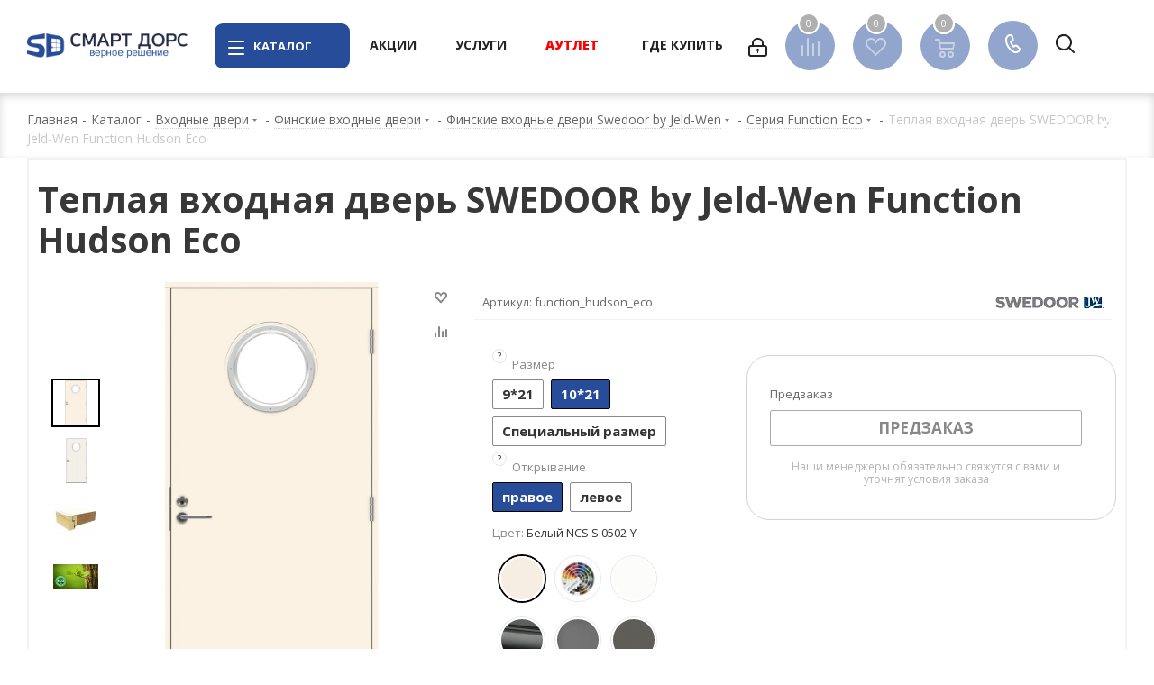

--- FILE ---
content_type: text/html; charset=utf-8
request_url: https://www.smart-doors.su/bitrix/components/bitrix/sale.prediction.product.detail/ajax.php
body_size: 139
content:
		<head/><script>BX.ready(function(){BX.onCustomEvent('onHasNewPrediction',['','sale_gift_product_1410746429']);});</script>
		

--- FILE ---
content_type: text/css
request_url: https://www.smart-doors.su/bitrix/templates/D.A.J.E_SD_TEST/themes/custom_s1/A.theme.css,q176131362148177.pagespeed.cf.WSINkI0qL1.css
body_size: 8985
content:
a.scroll-to-top.ROUND_COLOR,a.scroll-to-top.RECT_COLOR{background-color:#000}a.scroll-to-top.ROUND_COLOR:hover,a.scroll-to-top.RECT_COLOR:hover{background-color:#121212}ul li::before{color:#000}.basket_print i{background-color:#000}.rss_feed_icon{background:#000;color:#000}.start_promo .item i.title a,.start_promo .item i.price a,.start_promo .item i.title span,.start_promo .item i.price span,.start_promo .item span.main_wrap i:after,.start_promo .item p span,.wrap_tizer .wrap_outer,.wrap_tizer .wrap_outer .outer_text,.wrap_tizer .wrap_outer .inner_text{background:#000}.start_promo .item i.title span,.start_promo .item i.price span{box-shadow:-4px 1px 0 4px #000 , 4px 1px 0 4px #000}.start_promo .item i.price span{box-shadow:-4px 0 0 4px #000 , 4px 0 0 4px #000}.module-map .infoBox .close_info:hover{background-color:#000}#header ul.menu.full>li.search_row #search-submit-button:hover,#header ul.menu.full>li.search_row #search-submit-button.hover{border:transparent}#header .catalog_menu ul.menu > li,
#header ul.menu.adaptive:not(.opened) li.menu_opener,
#header ul.menu.full.opened li:not(.search_row):hover,
#header ul.menu.full.opened li.current {border-bottom:1px solid #000}#header .catalog_menu ul.menu > li:not(.current):not(.stretch):hover {border-bottom:1px solid #000;border-right:1px solid #000}#header ul.menu.full.opened li:not(.search_row):hover,
#header ul.menu.full.opened li.current {border-top:1px solid #000}#header .catalog_menu ul.menu>li.current>a{color:#fff;border-left:1px solid #000}#header .catalog_menu ul.menu>li{border-right:1px solid #000}.header-cart-block .cart span.icon i{background-position:0 -84px}ul.menu li .child .child_wrapp,.breadcrumbs .dropdown,.authorization-cols .form-block{border-top:2px solid #000}.catalog_detail ul.tabs.main_tabs{border-bottom:2px solid #000}ul.menu li b.space,.breadcrumbs .drop b.space,.hint .triangle{border-bottom:6px solid #000}.basket_button,.basket_button span,.button30,.button30 span,.popup .soc-avt .row a{color:#fff}#bx-soa-order-form .btn.btn-default{background:#000;border-color:#000}#bx-soa-order-form .btn.btn-default:hover{background:#0f0f0f;border-color:#0f0f0f}ul.tabs li.cur .triangle,.view-list .view-header i.triangle{border-top:5px solid #000!important}.basket_button.add span{background-position:0 -6px}.basket_button.read_more span{background-position:1px -448px}.basket_button.added span{background-position:0 -45px}.front_slider_wrapp .extended_pagination>li.active i.triangle{border-right-color:#000}.catalog_detail .extended_info a.compare_item i{background-position:-32px -65px}.catalog_detail .extended_info a.wish_item i{background-position:3px -72px}.display_list a.compare_item i{background-position:-32px -3px}.display_list a.wish_item i{background-position:-3px -2px}.display_list a.compare_item:hover i,.display_list a.compare_item.added i{background-position:-32px -65px}.display_list a.wish_item:hover i,.display_list a.wish_item.added i{background-position:-3px -63px}.popup .form .form_head{border-bottom-color:#000}.item_slider .thumbs i.triangle{border-bottom:5px solid #000}blockquote:before{background-color:#000}.module-gallery-list li .fancy_hover:hover{border:2px solid #000}.smartfilter .bx_ui_slider_track .bx_ui_slider_range,.bx_filter .bx_ui_slider_pricebar_V{background:#000}.catalog_block .catalog_item .basket_button.read_more span{background-position:1px -408px}.catalog_block .catalog_item .basket_button.to-cart span{background-position:0 -7px}.catalog_block .catalog_item:hover .basket_button span{color:#fff;background-position:0 -87px}.catalog_block .catalog_item:hover .basket_button.read_more span{background-position:1px -448px!important}.catalog_item .basket_button.in-cart span,.basket_button.in-cart span{background-position:0 -127px!important}.catalog_item:hover .item-title a,.item:hover .info a,.item:hover .name a,.item:hover .title a,.item .title a:hover{color:#000!important}.uploader:hover{background:#000;border-color:#000}.uploader:hover .resetfile:before{background-color:#0f0f0f}.EXTENDED .blog-comment-meta .rating-vote a.active *{fill:#000!important}.EXTENDED .blog-comment-meta a{color:#000!important}.catalog_item:hover .basket_button.added span{color:#fff}.bx_filter_container #modef .triangle,.left_block .internal_sections_list .child_wrapp .triangle{border-right:6px solid #000}#order_form_div .sale_order_table .ps_logo img:hover,#order_form_div .sale_order_table .ps_logo input[type="radio"]:checked+label img,#order_form_div .sale_order_table.delivery label:hover img,#order_form_div .sale_order_table.delivery input[type="radio"]:checked+label img,#order_form_div div.ps_logo.selected img,#order_form_div .account label:hover img,#order_form_div .account img.active{border:2px solid #000}.front_slider_wrapp .extended_pagination>li.active span,a.b-share-popup__item:hover .b-share-popup__item__text{color:#fff!important}ul.tabs li.cur span,ul.tabs li.cur:hover span,.front_slider_wrapp a.read_more{color:#fff}.left_menu > li.current >a,
.left_menu > li:not(.exit):hover {background:#000}a i.arrow b{background-position:-36px 0}.top-h-row .search #search-submit-button:hover i,.top-h-row .search #search-submit-button.hover i{background-position:top center}.catalog_detail a.compare_item:hover .icon i{background-position:-32px -65px}.catalog_detail a.wish_item:hover .icon i{background-position:2px -45px}ul.menu li.current a i{background-position:-61px 0}.button30.ask_question span.show_form,.button30.ask_question span.hide_form{background-position:5px -605px}.button30.ask_question span.hide_form{color:#000}.button30.ask_question span.hide_form:hover{color:#fff}.question-list .q .ic b{background-position:-38px -188px}.question-list .q.op .ic b{background-position:-8px -188px}.number_list a.current span{color:#fff!important}.basket_button span,.compare_button span{background-position:0 -87px}.bx_filter_container_title .hint.active .hint_icon,
.bx_filter_container_title .hint.active .hint_icon,
.bx_filter_container_title .hint.active .hint_icon:hover,
#header .basket_fly .opener .basket_count:not(.empty) .count {color:#fff}.left_block .internal_sections_list li.item:hover>a,.left_block .internal_sections_list li.item.cur>a{color:#fff}.left_block .internal_sections_list li *{-webkit-transition:none;-moz-transition:none;-o-transition:none;transition:none}a.compare_item i{background-position:-31px -1px}a.wish_item i{background-position:-2px -1px}a.compare_item:hover i{background-position:-31px -33px}a.wish_item:hover i{background-position:-2px -32px}a.compare_item.added i{background-position:-31px -63px}a.wish_item.added i{background-position:-2px -62px}.module_products_list .basket_button.to-cart span{background-position:0 -7px}.module_products_list .basket_button.to-cart:hover span{background-position:0 -87px}.basket_button.in-cart span{background-position:0 -127px}.popup .close:hover i,.inline.close:hover i,.popup .grey .close i,.popup-window-close-icon.popup-window-titlebar-close-icon:hover:after{background-position:-1px -59px}.card_popup_frame.popup .but_row a.to_basket .icon i{background-position:-5px -170px}.soc-serv-main .button30 span,.reviews-expanded .button30.add_review span,.catalog_detail .basket_button.one_click span,.button30.review_preview span,.popup .grey .pop-up-title{color:#000;text-shadow:0 1px 0 rgba(255,255,255,.5);-moz-text-shadow:0 1px 0 rgba(255,255,255,.5);-o-text-shadow:0 1px 0 rgba(255,255,255,.5);-webkit-text-shadow:0 1px 0 rgba(255,255,255,.5)}.module-order-history .status.delivered{color:#fff}.jobs_wrapp .item a:not(.opened):hover .icon i,
.staff_wrapp .section .section_title:not(.opened):hover .icon i {background-position:-31px -33px}.jobs_wrapp .item a.opened:hover .icon i,.staff_wrapp .section .section_title.opened:hover .icon i{background-position:0 -34px}.button30.add_review span{background-position:4px -286px}.button30.send_review span{background-position:4px -365px}.card_popup_frame.popup .but_row a.to_delay .icon i{background-position:-48px -257px}.compare_button span{background-position:-32px -64px}#header .basket_fly .opener .basket_count .icon i{background-position:-7px -89px}#header .basket_fly .opener .basket_count.empty:hover .icon i{background-position:-7px -47px}#header .basket_fly .opener .basket_count.empty .icon i{background-position:-7px -5px}#header .basket_fly .opener .wish_count .icon i{background-position:-48px -424px}#header .basket_fly .opener .wish_count:hover .icon i{background-position:-48px -383px}ul.menu li a{color:#000}.catalog_menu ul.menu li a{color:#fff}ul.menu li a i{background-position:-2px -20px}.catalog_menu ul.menu li a i{background-position:-61px 0}a i.arrow.down b{background-position:-36px -35px}.catalog_item:hover .basket_button span{color:#fff}ul.specials_slider .basket_button span{background-position:0 -7px}ul.specials_slider .basket_button:hover span,ul.specials_slider li:hover .basket_button span{background-position:0 -87px}ul.specials_slider .basket_button.read_more span{background-position:1px -408px}ul.specials_slider li:hover .basket_button.read_more span{background-position:1px -448px!important}.top_slider_wrapp .flex-direction-nav li a.flex-next{background-position:-58px -60px}.top_slider_wrapp .flex-direction-nav li:hover a.flex-prev{background-position:-3px -60px}.top_slider_wrapp .flex-direction-nav li a.flex-prev{background-position:-3px 0}#header .basket_fly .opener .wish_count.empty:hover .icon i{background-position:-48px -341px}#header .basket_fly .opener .wish_count.empty .icon i{background-position:-48px -299px}#basket-root .basket-items-list-header-filter-item:not(.active) {color:#000}#basket-root .basket-items-list-header-filter-item.active:before{background-color:#000}#basket-root .basket-item-scu-item:hover,#basket-root .basket-item-scu-item.selected,#basket-root .basket-item-scu-item.not-available:hover{border-color:#000}#basket-root .basket-items-list .basket-item-block-info .basket-items-list-item-warning-container .alert.alert-warning a[data-entity="basket-item-remove-delayed"]:before{background-color:#000}#basket-root .basket-item-property-scu-text .basket-item-scu-item.selected{background-color:#000}#basket-root .basket-coupon-block-coupon-btn{background-color:#000}#basket-root .basket-checkout-section .btn.btn-default:not(.basket-btn-checkout),
.sale-products-gift .product-item-small-card .product-item-container .product-item .product-item-button-container .btn {border-color:#000;background-color:#000}#basket-root .basket-checkout-section .btn.btn-default:hover,body #basket-root .basket-checkout-section .btn.btn-default:active,body #basket-root .basket-checkout-section .btn.btn-default:focus,.sale-products-gift .product-item-small-card .product-item-container .product-item .product-item-button-container .btn:hover{border-color:#0f0f0f;background-color:#0f0f0f}#basket-root #basket-warning{border-color:#000}#bx-soa-order .bx-soa-section .bx-soa-section-title:before{background-color:#000}#bx-soa-order div[class*="bx-sls"] .quick-locations .quick-location-tag{border-color:#000;color:#000}#bx-soa-order div[class*="bx-sls"] .quick-locations .quick-location-tag:hover{background-color:#000;color:#fff}#bx-soa-order .bx-soa .form-group .radio-inline.checked label:before,#bx-soa-order .bx-soa .form-group .radio-inline label:hover:before,#bx-soa-order .bx-soa-pp-company:hover .bx-soa-pp-company-graf-container:before,#bx-soa-order .bx-soa-pp-company.bx-selected .bx-soa-pp-company-graf-container:before{background-color:#000}#bx-soa-order .bx-soa-pp-item-container .bx-soa-pp-company.bx-selected .bx-soa-pp-company-graf-container,#bx-soa-order .bx-soa-pp-item-container .bx-soa-pp-company:hover .bx-soa-pp-company-graf-container{border-color:#000}#bx-soa-order .bx-soa-pp-desc-container .bx-soa-pp-company:before,#bx-soa-order .bx-soa-pp-desc-container .checkbox label:hover:before,#bx-soa-order .bx-soa-pp-desc-container .checkbox label.checked:before{background-color:#000}#bx-soa-order .bx-soa-pp-item-container .bx-soa-pp-company:hover .bx-soa-pp-company-smalltitle,#bx-soa-order .bx-soa-more .bx-soa-more-btn .pull-left{color:#000}#bx-soa-order .bx-soa-coupon-input:hover:after,#bx-soa-order .bx-soa-coupon-item .bx-soa-coupon-remove:hover{background-color:#000}div[class*="bx-sls"] .bx-ui-sls-clear:hover:before{background-color:#000!important}.set_block .item .item_inner .image .quantity{background-color:#000}@media all and (max-width:950px){.header_wrap.colored #header .center_block .main-nav{background:#000}}@media all and (max-width:767px){.top_slider_wrapp .flex-direction-nav li.flex-nav-next a.flex-next{background-position:-26px -49px}.top_slider_wrapp .flex-direction-nav li.flex-nav-next a.flex-next:hover{background-position:-26px -25px}.top_slider_wrapp .flex-direction-nav li.flex-nav-prev a.flex-prev{background-position:10px -49px}.top_slider_wrapp .flex-direction-nav li.flex-nav-prev a.flex-prev:hover{background-position:10px -25px}body .color-controls .flex-control-paging li a.flex-active,
  body .color-controls .flex-control-paging li:hover a:not(.touch) {background:#000;background:url([data-uri]);background:-moz-linear-gradient(top,#000 0%,#000 100%);background:-webkit-gradient(linear,left top,left bottom,color-stop(0%,#000),color-stop(100%,#000));background:-webkit-linear-gradient(top,#000 0%,#000 100%);background:-o-linear-gradient(top,#000 0%,#000 100%);background:-ms-linear-gradient(top,#000 0%,#000 100%);background:linear-gradient(to bottom,#000 0%,#000 100%);filter: progid:DXImageTransform.Microsoft.gradient(startColorstr='@bcolor_00aae2',endColorstr='@bcolor_008fc7',GradientType=0)}}@media all and (max-width:600px){#header ul.menu.full.opened>li,.has_menu #header .center_block .main-nav{background-color:#000}.has_menu #header .center_block .main-nav:hover{background:#1a1a1a none repeat scroll 0 0}#header ul.menu.full.opened li.current{background:#000}}@media all and (max-width:550px){body #footer .footer_inner .line{border-top:4px solid #000}.basket_wrapp .empty_cart:not(.bcart) .wraps_icon_block.basket .count span,
  .basket_wrapp .basket_empty .wraps_icon_block.basket .count span {color:#fff;background:#000}}#header .wrapper_middle_menu.wrap_menu ul.mobile_menu li:hover>a,#header .wrapper_middle_menu.wrap_menu ul.mobile_menu li.opened>a,#header .wrapper_middle_menu.wrap_menu ul.mobile_menu li.current>a{background:#1a1a1a}#header .wrapper_middle_menu.wrap_menu ul.menu.opened>li{background:#000}.button.transparent,.h_color_white .header_wrap .menu>li.current>a span,.h_color_white.wrapper #header ul.menu li .child .child_wrapp,.m_color_white.wrapper #header ul.menu li .child .child_wrapp,.basket_normal .popup.card_popup_frame .basket_popup_wrapp,.basket_sort ul.tabs li.cur div,.smartfilter .bx_ui_slider_track .bx_ui_slider_handle,.bx_filter .button,.bx_filter_vertical input[type="checkbox"]:checked+label.sku,.sku_props .bx_item_detail_size ul li.active,.bx_size_scroller_container .bx_size ul li.bx_active,.bx_filter .bx_filter_param_label.active .bx_filter_param_btn,.bx_catalog_item_scu .bx_item_detail_scu ul li.active span.cnt,.item_slider .thumbs li.current,.popup-window.popup-window-titlebar .popup-window-top-row .popup-window-left-column,.popup-window.popup-window-titlebar .popup-window-top-row .popup-window-center-column,.popup-window.popup-window-titlebar .popup-window-top-row .popup-window-right-column,.popup-window.popup-window-titlebar-light .popup-window-top-row .popup-window-left-column,.popup-window.popup-window-titlebar-light .popup-window-top-row .popup-window-center-column,.popup-window.popup-window-titlebar-light .popup-window-top-row .popup-window-right-column,.bx_element input[type="radio"]:checked+label .bx_logotype,.bx_element label.selected .bx_logotype{border-color:#000}a,
.link,
.button.transparent,
.button.transparent:hover,
.specials_slider_wrapp ul.tabs > li span,
.tab_slider_wrapp ul.tabs > li span,
.basket_wrapp .basket_block .link:hover + .wraps_icon_block + .text .title,
.stores .stores_list .item a span,
.phones .order_wrap_btn,
.footer_bottom .all_menu_block ul li a:hover,
.footer_bottom .submenu_top .menu_item a:hover,
.avtorization-call.enter:hover span,
.top-h-row .h-user-block a:hover,
ul.menu .child li.menu_item a,
#header .catalog_menu ul.menu > li.current > a,
ul.menu .child .depth3 a,
ul.menu .child li.menu_title a:hover,
#header ul.menu li .child.submenu .child_wrapp a:not(.title),
.img_block_capcha .reload,
.h_color_white .center_block .menu.full > li:hover > a,
.m_color_white #header .wrapper_middle_menu .menu.bottom > li:hover > a,
.m_color_white #header .wrapper_middle_menu .menu.bottom > li.hover > a,
body #header ul.menu li .child.line .child_wrapp > a:hover,
.basket_sort ul.tabs li .wrap_li > span *,
.basket_sort ul.tabs li .wrap_li > span,
.bx_filter_parameters_box_title:hover,
.bx_filter .bx_filter_popup_result a,
.left_block .internal_sections_list .child_wrapp .child li.cur > a,
.left_block .internal_sections_list .child_wrapp .child li.depth3 a.menu_item.cur,
.left_block .internal_sections_list .child_wrapp a:hover,
.ajax_load_btn:hover .more_text_ajax,
.breadcrumbs a:hover span,
.tabs-head li.current span,
.item-stock .store_view,
.reviews-post-reply-buttons a:hover,
h4.hover,
.button.transparent.white:hover,
.button.white_bg,
.item .child_container .child_wrapp .menu_item.current a,
.item .child_container .child_wrapp .menu_item:hover a {color:#000}button.button,
input.button,
.button,
#header ul.menu.full.opened li:not(.search_row):hover,
#header ul.menu.full > li.search_row #search-submit-button:hover,
table.title-search-result td.title-search-all a .icon,
.flex-direction-nav li:hover,
.flex-direction-nav li:first-child:hover,
.top_slider_wrapp .flex-direction-nav li:hover,
.like_icons .wish_item.added,
.like_icons .compare_item.added,
.light .stores .all_map,
.block_wr.dark,
.popup .close:hover,
.inline.close:hover span,
.header_wrap #header .middle-h-row .logo_wrapp .logo a,
.h_color_colored .header_wrap #header,
.registraion-page .top p:after,
.has_menu.m_color_colored #header .catalog_menu,
.module-cart .remove-cell a:hover,
.cart_shell .remove-cell a:hover,
.bx_item_set_hor .bx_item_set_hor_item a.remove,
.bx_filter .bx_filter_popup_result,
.bx_filter .bx_filter_parameters_box_title:before,
.bx_filter_vertical input[type="checkbox"] + label:before,
.filter input[type="checkbox"] + label:before,
.filter input[type="radio"] + label:before,
.bx_filter label.pal:hover .bx_filter_param_btn,
.bx_filter .bx_filter_param_label.active .bx_filter_param_btn,
.bx_filter_vertical input[type="checkbox"]:checked + label.sku,
.left_block .internal_sections_list li.cur,
.left_block .internal_sections_list li:hover,
.left_block .internal_sections_list .title .inner_block:hover:before,
.left_block .internal_sections_list .child_wrapp .child li.depth3 a.menu_item.cur:before,
.left_block .internal_sections_list .child_wrapp .child li.depth3 a.menu_item:hover:before,
.left_block .internal_sections_list .child_wrapp ul.child li.cur:after,
.left_block .internal_sections_list .child_wrapp ul.child li:hover:after,
body #content .props_list tr td > span:before,
body #content .props_list tr td > .txt:before,
.module-pagination .nums .cur,
.more_text_ajax:before,
.captcha_reload:before,
.sku_props .bx_item_detail_size ul li.active,
.bx_size_scroller_container .bx_size ul li.bx_active,
.bx_catalog_item_scu .bx_item_detail_scu ul li.active span:not(.cnt_item),
.ik_select_list .ik_select_list_inner ul li.ik_select_active,
.bx_filter_select_popup ul li label.selected,
.bx_filter_select_popup ul li a.current,
.filter_opener.opened,
.filter_opener:hover,
.no_goods .no_products:before,
.wr_scrollbar .scrollbar .handle,
.remove:hover,
a i.arrow,
.popup-window-close-icon.popup-window-titlebar-close-icon:hover,
.bx_kit_item .bx_kit_item_add,
.catalog_detail .offers_table td.opener:hover .opener_icon,
.opener_icon:hover,
.char_name .hint .icon:hover,
.char_name .hint.active .icon,
.location-block-wrapper .bx-sls .bx-ui-sls-clear:before,
h4:hover .opener_icon,
.bg_block:before,
#order_form_div input[type="submit"],
.module-order-history .item_name:hover .icon,
.module-order-history .item_name:hover .icon,
.faq.list .item .q:hover .opener_icon,
.jobs_wrapp .item .name tr:hover .opener_icon,
.slider-nav:hover {color:#fff;background:#000}.bigs .flex-direction-nav li{color:#fff;background:#000}.btn.btn-default{background-color:#000;border-color:#000;color:#fff}.btn.btn-default:hover,.btn.btn-default:active,.btn.btn-default:focus{background-color:#0f0f0f;border-color:#0f0f0f}.btn.btn-default.white:not(.grey) {color:#000!important;border:1px solid #000;background:#fff}.btn.btn-default.white:hover,.btn-default.white:active,.btn-default.white:focus{color:#fff!important;border-color:#000;background:#000}.btn.btn-default.white.white-bg:hover,.btn-default.white.white-bg:active,.btn-default.white.white-bg:focus{color:#000!important;border-color:#000;background:#fff}.btn.btn-primary{background-color:#00b290;border-color:#00b290}.btn.btn-primary:hover,.btn.btn-primary:active,.btn.btn-primary:focus{background-color:#30c4a8;border-color:#30c4a8}.btn.btn-success{background-color:#84bc29;border-color:#84bc29}.btn.btn-success:hover,.btn.btn-success:active,.btn.btn-success:focus{background-color:#9dca53;border-color:#9dca53}.btn.btn-info{background-color:#0ca9e3;border-color:#0ca9e3}.btn.btn-info:hover,.btn.btn-info:active,.btn.btn-info:focus{background-color:#39baec;border-color:#39baec}.btn.btn-warning{background-color:#f38b04;border-color:#f38b04}.btn.btn-warning:hover,.btn.btn-warning:active,.btn.btn-warning:focus{background-color:#f8a132;border-color:#f8a132}.btn.btn-danger{background-color:#dc130d;border-color:#dc130d}.btn.btn-danger:hover,.btn.btn-danger:active,.btn.btn-danger:focus{background-color:#e63f3a;border-color:#e63f3a}.btn.btn-transparent{background-color:rgba(255,255,255,0);border-color:rgba(255,255,255,0);color:#000}.btn.btn-transparent:hover,.btn.btn-transparent:active,.btn.btn-transparent:focus{background-color:#0f0f0f;border-color:#0f0f0f}.btn.btn-transparent:hover{color:#fff}.btn.btn-responsive-nav{background-color:#000}.btn.btn-responsive-nav:hover{color:#000;border:1px solid #000;background-color:#fff;padding:4px 7px 2px}.btn.btn-link{color:#000;border-color:#595959}.btn.btn-link:hover{color:#0f0f0f;border-color:transparent}.btn.btn-link:active{color:#000}.btn.btn-default.wc.vert .fa{background-color:#000}.btn.btn-default.wc.vert:hover .fa{background-color:#0f0f0f}.btn.btn-transparent-border:hover{background-color:#000;border:1px solid #000}.btn-inline{color:#000}.btn-inline.black:hover{color:#000}.btn-inline.rounded:hover i{background:#000}.popup-window-content-white .popup-window-buttons .btn,.colored_theme_bg,.colored_theme_hover_bg:hover{background-color:#000;border-color:#000}.popup-window-content-white .popup-window-buttons .btn:hover{background-color:#0f0f0f;border-color:#0f0f0f}body .fa.big-icon{background:#000}body .fa.big-icon.grey{color:#000;background:#efefef}.icon-text{color:#fff;background:#000}.icon-text .fa{color:#fff}.icon-text.grey{color:#222;background:#efefef}.icon-text.grey .fa{color:#000}.introtext{border-bottom-color:#000}.preview-text-detail .colored_line{background-color:#000}.sort_display a.current{background-color:#000}.view_sale_block .quantity_block .values .item{background-color:#000}footer .info .email a:hover{color:#000}.logo.colored svg .icon-path,.svg.colored path{fill:#000}.cluster_custom svg .cls-cluster2,.cls-marker2{fill:#000!important}.product-item-detail-tabs-container-fixed .product-item-detail-tabs-list li a:before{background-color:#000}.product-item-detail-tabs-container-fixed .product-item-detail-tabs-list li.active a{color:#000!important}#mobileheader .mobileheader-v2{background:#000}#mobilemenu .menu ul>li.selected a:before{background:#000}#mobilemenu .contacts a:hover{color:#000}#mobilemenu .menu>ul>li.counters .count{background:#000}#headerfixed .menu-block.rows:hover{background-color:#000}.menu-block .navs ul li.active>a,#headerfixed .menu-block .navs ul li a:hover,#headerfixed .menu-block .navs ul li a:focus{color:#000}#headerfixed .personal-link:hover .svg-inline-cabinet path{fill:#000}.top-block.colored{background:#000}.top-block .social-icons li a:hover:before{background-color:#000}.top-block .top-block-item .inline-search-show:hover>span{color:#000}.logo.colored img,header .line-row,#mobileheader .logo.colored img{background-color:#000}.logo-row .top-callback .phone .fa,.logo-row .top-callback .email .fa{background-color:#000}.logo-row .top-callback .email,.logo-row .top-callback .email a:hover{color:#0f0f0f}.inline-search-block.fixed.big .search .close-block:hover .close-icons{background-color:#0f0f0f}.head-block .item-link.active .title,.head-block .item-link.active span,.head-block .item-link.active .btn-inline{color:#000}.head-block .item-link.active .title span:before,.head-block .item-link.active .title .btn-inline:before{background:#000}.search-tags-cloud .tags a:hover{background:#000}.logo.colored a img{background-color:#000}.dark-color:hover,a.colored,.colored{color:#000}.catalog_detail .bx-modal-container .btn.btn-add,.personal_wrapper form input[type="submit"]{color:#fff;background:#000}.catalog_detail .bx-modal-container .btn.btn-add:hover,.personal_wrapper form input[type="submit"]:hover{background:#0f0f0f}.colored #header .catalog_menu ul.menu>li,header .wrap_menu{background:#000}.tabs-head li.current:before{background-color:#000}.like_icons .compare_item.added i,.like_icons .wish_item.added i{background-color:#000}.icon_error_block:after{background-color:#000!important}.flex-direction-nav li:first-child,.flex-direction-nav li,.flex-direction-nav li:hover{border-bottom-width:0}.specials_slider_wrapp ul.tabs li.cur span,.tab_slider_wrapp ul.tabs li.cur span,.popup .popup-intro{border-bottom-color:#0f0f0f}.button:hover,.like_icons .compare_item.added:hover,.like_icons .wish_item.added:hover,.light .stores .all_map:hover{background:#0f0f0f}html:not(.bx-touch) .like_icons .compare_item.added:hover i,
html:not(.bx-touch) .like_icons .wish_item.added:hover i {background-color:#0f0f0f}.wrapper_middle_menu.wrap_menu.mobile:hover{background:#0f0f0f}.header_wrap #header .catalog_menu.menu_colored .inc_menu  ul.menu > li:not(.current):hover > a {background:#080808}header .menu_top_block li .dropdown>li:hover>a,
header .menu_top_block li:not(.catalog) .dropdown>li.current >a:not(.section),
header .menu_top_block li.catalog>.dropdown>li:hover>a:before {background:#000}header .menu_colored .menu_top_block>li.current>a,header .menu_dark .menu_top_block.menu>li.current>a,header .menu_dark .menu_top_block.menu>li.current:hover>a,.menu_top_block.catalog_block .dropdown>li.full:hover>a:before,.menu_top_block.catalog_block .dropdown>li.full.current>a,header .menu_top_block li.catalog>.dropdown>li.current>a,.left_menu>li.current>a,.left_menu>li:hover>a:before{background:#000}header .menu_top_block>li.catalog>a,header .menu_top_block>li.catalog.current>a,header .menu_top_block>li.catalog{background-color:#000}header .catalog_menu .menu_top_block.menu li.catalog li.full.current>a:after,header .catalog_menu .menu_top_block.menu li.catalog li.full:hover>a:after,.menu_top_block.catalog_block .dropdown>li.full:hover>a:after,.left_menu>li.has-childs:hover>a:after{color:#000}header .menu_top_block li .dropdown>li.menu_item>a:hover,
.menu_top_block.catalog_block .dropdown>li.full>.dropdown>li>a:not(.section):hover,
.menu_top_block.catalog_block .dropdown>li.full:hover>a,
.left_menu > li:hover> a {color:#000}.phone_block .phone_wrap .icons{color:#000}header .menu_top_block li.catalog>.dropdown>li:hover>a,
header .menu_top_block li.catalog>.dropdown>li>.dropdown>li.current>a:not(.section) {color:#000}header .menu_top_block li .dropdown>li.current>a.section1,.menu_top_block li .dropdown>li>a.section1:hover,#header .catalog_menu.menu_light ul.menu>li.current>a,#header .catalog_menu.menu_light ul.menu>li:hover>a{color:#000}.mega_fixed_menu .mega-menu table .wrap>.dropdown-menu .dropdown-submenu>a:hover>.arrow>i{background-color:#000}.mega_fixed_menu .svg.svg-close:hover{background-color:#000}.inline-search-block.bg-colored-block.show{background-color:#000}.menu-row.bgcolored .wrap_icon:hover{background-color:#0f0f0f}.logo_and_menu-row .burger:hover .svg-burger{background-color:#0f0f0f}body .basket-link.basket-count .count{background-color:#000}.logo_and_menu-row .basket-link:hover .title{color:#000}.top-block-item .basket-link:hover .title{color:#000}.top-btn:hover .svg:not(.inline) {background-color:#000}.top-btn .svg.inline:hover svg path,
.top-btn:hover .svg.inline svg path,
.svg.inline:not(.colored):hover svg path,
a:hover .svg.inline path {fill:#000}a:hover .svg:not(.inline) {background-color:#000}.fill_bg_n .menu-row.bgcolored,.fill_bg_y .menu-row.bgcolored>.maxwidth-theme{background-color:#000}.menu-row.bgcolored .mega-menu table td:hover{background-color:#0f0f0f}.menu-row.bgcolored .mega-menu table td.active{background-color:#000}.mega-menu ul.nav li.active,.mega-menu ul.nav li:hover{background-color:#000}.mega-menu table td.active .wrap > a,
.mega-menu table td:not(.search-item):hover .wrap > a {color:#000}.topmenu-LIGHT .mega-menu table td.active .wrap > .more-items span:before,
.topmenu-LIGHT .mega-menu table td:not(.search-item):hover .wrap > .more-items span:before {background-color:#000}.mega-menu table td .wrap>a .line-wrapper .line{background-color:#000}.topmenu-LIGHT .mega-menu table .tail{border-bottom:6px solid #000}.mega-menu table .dropdown-menu li>a:hover,.mega-menu table .dropdown-submenu:hover>a,.mega-menu table .dropdown-submenu:hover>a:after,.cabinet-dropdown .cabinet-dropdown__item>a:hover,.cabinet-dropdown .cabinet-dropdown__item.active>a{color:#000}.mega-menu table .dropdown-menu li.active>a,.mega-menu table .dropdown-submenu.active>a,.mega-menu table .dropdown-submenu.active>a:after{color:#000}body .mega-menu table td .wrap>.dropdown-menu .menu-wrapper>li:first-of-type:before,body .mega-menu table td .wrap>.dropdown-menu>li:first-of-type:before{background-color:#000}.cabinet-dropdown .cabinet-dropdown__item:first-of-type:before{background-color:#000}.menu-row.middle-block.bglight .mega-menu table td.icon.sale_icon .wrap>a:before{background-color:#000}.tabs .nav-tabs li.active a{color:#000}.tabs .nav-tabs li.active a:before{background:#000}.tabs .nav-tabs a:hover,.tabs .nav-tabs a:active,.tabs .nav-tabs a:focus{color:#000}.catalog_detail .active .title-tab-heading,.catalog_detail .title-tab-heading:focus,.catalog_detail .title-tab-heading:active,.catalog_detail .title-tab-heading:hover{color:#000}#simple-prediction .catalog-element-popup-element{color:#000}.style-switcher .switch:hover,.style-switcher .switch_presets:hover{background:#000}.style-switcher .header .header-inner:hover,.style-switcher .header .header-inner:active,.style-switcher .header .header-inner:focus{background-color:#000;border-color:#000}.style-switcher .header .save_btn:hover{background:#000}.style-switcher .options .link-item.preset-block:hover .info .icon,.style-switcher .options .link-item.preset-block.current .info .icon{border-color:#000;background:#000}.style-switcher .options .preset-block.current{border-color:#000}.style-switcher .options > span.current:not(.block),
.style-switcher .options .link-item.current:not(.block):not(.preset-block) {background:#000}.style-switcher .options .link-item.current.block{border-color:#000}.style-switcher .tooltip-link:hover{background:#000;border-color:#000}.style-switcher .options>div.base_color.current>span,.style-switcher .options>div.base_color.current>span:hover{border-color:#000}.style-switcher .left-block .section-block.active:before{background:#000}.style-switcher .block-title .dotted-block{color:#000}.uploader:hover .action{background-color:#0f0f0f;border-color:#0f0f0f}p.drop-caps:first-child:first-letter{color:#000}p.drop-caps.secundary:first-child:first-letter{background-color:#000}.label-info{background-color:#000}section.toggle label{color:#000;border-color:#000}section.toggle.active>label{background-color:#000;border-color:#000}.progress-bar-primary{background-color:#000}.slider-container .tp-caption a:not(.btn):hover {color:#141414}.tp-bullets .bullet.selected,.tp-bullets .bullet:hover{background:#000!important}.fa.colored{background:#000}.page-top-wrapper.color{background:#000}.bg_colored_block,.popup_regions .items .item.current{background-color:#000}.viewed_block .item_block:hover a{color:#000}.basket_fill_COLOR .header-cart .basket_fly .opener{background:#000}.basket_fill_COLOR .header-cart .basket_fly .opener >div:not(.basket_count):hover,
.basket_bottom_block.basket_fill_COLOR .maxwidth-theme .top-block-item .inner-table-block a:not(.basket):hover {background:#000}.basket_fill_COLOR.basket_bottom_block{background:#000}.basket_bottom_block .maxwidth-theme .top-block-item .inner-table-block a.basket{background:#141414}#footer .footer_inner .line,.basket_fly .opener .basket_count,.page_not_found td.image img{background:#141414}.basket_fly .opener .basket_count:hover,.basket_bottom_block .maxwidth-theme .top-block-item .inner-table-block a.basket:hover{background:#262626}.subscribe-form input.send_btn{background-color:#000}.bx_ordercart .bx_ordercart_order_pay .bx_bt_button{background:#000}.left_block .subscribe-form .wrap_bg{background-color:#000}.news_blocks .info_block .item:before{background-color:#000}.bx_ordercart .bx_ordercart_order_pay .bx_bt_button:hover{background:#0f0f0f}a .zoom{background:#000}.bx_ordercart .bx_item_detail_size_small_noadaptive .bx_size ul li.bx_active a{background:#0f0f0f;color:#fff}.bx_ordercart .bx_item_detail_size_small_noadaptive .bx_size ul li:not(.bx_active):hover a {color:#000}a.dark_link:hover,.dark_link:hover span,.dl:hover a,.selected a.dark_link,.current a.dark_link{color:#000!important}.menu_top_block.catalog_block .dropdown>li.full>.dropdown>li>a,
body .menu_top_block.catalog_block .v_bottom li.current>a,
header .menu_top_block.catalogfirst li.full>.dropdown>li:not(.current)>a {color:#000}.middle_phone .phone_wrap .icons,.top_slider_wrapp .flexslider .slides>li:after{background-color:#000}.top_slider_wrapp.view_2 .flexslider .slides li td.tablet_text{background-color:#000}.top_slider_wrapp.view_2 .flexslider .slides li td.tablet_text .banner_buttons .btn{background:#000}.top_slider_wrapp.view_2 .flexslider .slides li td.tablet_text .banner_buttons .btn.white{color:#fff!important}.top_slider_wrapp.view_2 .flexslider .slides li td.tablet_text .banner_buttons .btn:hover{color:#000!important;background-color:#fff}.top_slider_wrapp.view_2 .flexslider .slides li td.tablet_text .banner_buttons .btn:hover .svg-playpause svg path{fill:#222}.basket_wrapp:not(.basket_fill_COLOR) .basket_fly .wraps_icon_block.delay .count span {background-color:#000}.basket_normal .basket_wrapp .wraps_icon_block.basket .count span{background-color:#000}.bx_filter .bx_filter_parameters_box_title:hover:after{color:#000}.bx_filter .bx_filter_param_label.active .bx_filter_btn_color_icon,.bx_catalog_item_scu ul li.active .cnt_item,.bx_scu_scroller_container ul li.bx_active .cnt_item{box-shadow:0 0 0 2px #000}.bx_filter_vertical input[type="checkbox"]:not(:checked) + label.sku:hover span,
.sku_props .bx_item_detail_size ul li:not(.active):hover span,
.bx_item_list_you_looked_horizontal .bx_item_detail_size ul li:hover span {color:#000}.bx_filter_vertical input[type="checkbox"]+label.sku:hover,.sku_props .bx_item_detail_size ul li:hover,.bx_item_list_you_looked_horizontal .bx_item_detail_size ul li:hover{border-color:#000}.bx_filter.compact .bx_filter_parameters_box.set .bx_filter_parameters_box_title:not(.prices) {border:1px solid #000;color:#000}.bx_filter.compact .bx_filter_parameters_box .bx_filter_parameters_box_title .delete_filter svg path{fill:#000}.menu-row.middle-block.bglight .mega-menu table td.icon.sale_icon .wrap>a .svg path{fill:#000}._active .section-gallery-wrapper__item-nav:before{background-color:#000}.more_text_ajax:after{background-color:#000}.list_item .description_wrapp .like_icons span.added{color:#000}.bx_ordercart .bx_sort_container a.current:after{background:#1a1a1a}.bx_ordercart .bx_ordercart_order_pay .bx_ordercart_order_pay_center .checkout{color:#000;border:1px solid #000;background:#fff}.bx_ordercart .bx_ordercart_order_pay .bx_ordercart_order_pay_center .checkout:hover{color:#fff;border-color:#000;background:#000}.button.transparent:not(.text):hover {border-color:#1a1a1a;background:#1a1a1a;color:#fff}.button.transparent.grey_br:hover{border-color:#1a1a1a;background:#fff}.bx_ordercart tbody td.control a:first-of-type:hover,
.bx_ordercart #basket_items_delayed tbody td.control a:last-of-type:hover,
.bx_ordercart #basket_items_subscribed  tbody td.control a:first-of-type:hover,
.bx_ordercart #basket_items_not_available  tbody td.control a:last-of-type:hover,
.bx_ordercart .bx_ordercart_order_pay .bx_ordercart_coupon:not(:first-of-type) > span:hover {background-color:#1a1a1a}.bx_ordercart .bx_sort_container a,.bx_item_list_you_looked_horizontal .bx_catalog_item .bx_catalog_item_title a:hover,.bx_item_list_you_looked_horizontal .bx_catalog_item:hover .bx_catalog_item_title a{color:#000}.bx_item_list_you_looked_horizontal .bx_catalog_item_controls .bx_catalog_item_controls_blocktwo a,.bx_item_list_you_looked_horizontal .bx_catalog_item_controls .bx_catalog_item_controls_blockone a{color:#fff;background:#000}.bx_item_list_you_looked_horizontal .bx_catalog_item_controls .bx_catalog_item_controls_blocktwo a:hover,.bx_item_list_you_looked_horizontal .bx_catalog_item_controls .bx_catalog_item_controls_blockone a{background:#0f0f0f}.sale_order_full_table input[name="BuyButton"]{background-color:#000}.sale_order_full_table input[name="BuyButton"]{background-color:#0f0f0f}.bx_ordercart .bx_item_detail_size_small_noadaptive ul li:active a,.bx_ordercart .bx_item_detail_size_small_noadaptive ul li.bx_active a,.bx_ordercart .bx_item_detail_size_small_noadaptive ul li:hover a{border-color:#0f0f0f}.color_link{color:#000!important}.detail .gallery-block .small-gallery ul.items li.flex-active-slide,.detail .gallery-block .small-gallery ul.items li:hover{border-color:#000}.page_error_block svg path{fill:#000}.sale-personal-section-index-block-ico i,.personal_wrapper .sale-personal-account-wallet-container .sale-personal-account-wallet-list-item:before{background-color:#000}.sale-personal-section-index-block-ico i.fa{color:#000}.sale-acountpay-fixedpay-list .sale-acountpay-fixedpay-item{border-color:#1a1a1a;color:#000}.sale-acountpay-fixedpay-list .sale-acountpay-fixedpay-item:hover{background-color:#1a1a1a}.bx-sap .sale-acountpay-pp-company.bx-selected .sale-acountpay-pp-company-graf-container,.bx-sap .sale-acountpay-pp-company:hover .sale-acountpay-pp-company-graf-container,.sale-order-payment-change-pp-company:hover .sale-order-payment-change-pp-company-image{border-color:#1a1a1a!important}.bx-sap .sale-acountpay-pp-company:not(.bx-selected):hover .sale-acountpay-pp-company-smalltitle,
.sale-order-payment-change-pp-company:hover .sale-order-payment-change-pp-company-smalltitle {color:#000!important}.bx-sap .sale-acountpay-pp-company.bx-selected .sale-acountpay-pp-company-graf-container:before,
.bx-sap .sale-acountpay-pp-company:not(.bx-selected):hover .sale-acountpay-pp-company-graf-container:before {background-color:#000;border:none}.sale-personal-profile-list-container>tbody>tr>td:first-child b{color:#000}.personal_wrapper .sale-profile-detail-link-list a:before{background-color:#000}.personal_wrapper input[type="submit"]:last-of-type,.personal_wrapper .orders_wrapper .sale-order-list-inner-row:last-of-type>div:last-of-type a,.personal_wrapper .orders_wrapper .sale-order-detail-about-order-inner-container-repeat .sale-order-detail-about-order-inner-container-repeat-cancel{border-color:#000;color:#000!important}.personal_wrapper input[type="submit"]:hover:last-of-type,.personal_wrapper .orders_wrapper .sale-order-list-inner-row:last-of-type>div:last-of-type a:hover,.personal_wrapper .orders_wrapper .sale-order-detail-about-order-inner-container-repeat .sale-order-detail-about-order-inner-container-repeat-cancel:hover{background:#000;color:#fff!important}.personal_wrapper .orders_wrapper .row.col-md-12.col-sm-12>a,.sale-order-detail-about-order-inner-container-list-item-link{color:#000}.personal_wrapper .orders_wrapper .sale-order-list-inner-row>div>a{background:#000}.personal_wrapper .orders_wrapper .sale-order-list-inner-row>div>a:hover{background:#0f0f0f}.personal_wrapper .orders_wrapper .sale-order-list-change-payment{color:#000}.personal_wrapper .orders_wrapper .sale-order-list-button{background-color:#000}.personal_wrapper .orders_wrapper .sale-order-list-button:hover{background-color:#0f0f0f}.bx_my_order_cancel a,.personal_wrapper .orders_wrapper .sale-order-list-inner-row>div>a.sale-order-list-cancel-payment{color:#000!important}.personal_wrapper form[name="ShopForm"] input[type="submit"],.personal_wrapper .sale-order-list-inner-row-template input[type="submit"],.personal_wrapper .sale-order-detail-inner-row-template input[type="submit"],.personal_wrapper .sale-order-payment-change-pp input[type="submit"],.personal_wrapper .orders_wrapper .sale-order-detail-about-order-inner-container-repeat .sale-order-detail-about-order-inner-container-repeat-button,.personal_wrapper .sale-order-detail-payment-options-methods-button-element,.personal_wrapper .sale-order-detail-payment-options-methods-button-element-new-window{background:#000;color:#fff!important}.personal_wrapper form[name="ShopForm"] input[type="submit"]:hover,.personal_wrapper .sale-order-list-inner-row-template input[type="submit"]:hover,.personal_wrapper .sale-order-detail-inner-row-template input[type="submit"]:hover,.personal_wrapper .sale-order-payment-change-pp input[type="submit"]:hover,.personal_wrapper .orders_wrapper .sale-order-detail-about-order-inner-container-repeat .sale-order-detail-about-order-inner-container-repeat-button:hover,.personal_wrapper .sale-order-detail-payment-options-methods-button-element:hover,.personal_wrapper .sale-order-detail-payment-options-methods-button-element-new-window:hover{background:#0f0f0f;border-color:transparent}.landings__show-all{border-color:#000;color:#000}.landings__show-all:hover{background-color:#000}.landings_list--chip a:hover,.landings_list--chip a.active{background-color:#000}.reviews.item-views.front .item .image:before{background-color:#000}.item-views .item .bottom-props .value{background-color:#000}.bottom-menu .item:hover .title a,.bottom-menu .item:hover .title,.bottom-menu .item.active .title a,.bottom-menu .item.active .title{color:#0f0f0f!important}footer .print-link:hover{color:#0f0f0f}footer .print-link:hover svg path{fill:#0f0f0f}.catalog-delivery-error-icon svg path,.catalog-delivery-error-icon svg circle{fill:#000}.catalog-delivery-item.open .catalog-delivery-item-head:before{background-color:#000}.catalog-delivery-item .catalog-delivery-item-head:hover .catalog-delivery-item-opener{border-color:#000!important;background:#000!important;color:#fff}.catalog-delivery .bx-sls .quick-location-tag{border-color:#000;color:#000}.catalog-delivery .bx-sls .quick-location-tag:hover{border-color:#000;background:#000;color:#fff}body#main .colored_theme_text,
body#main .colored_theme_text_with_hover:not(:hover),
body#main .colored_theme_hover_text:hover {color:#000}.notice__closer:hover svg *{stroke:#000}

--- FILE ---
content_type: text/css
request_url: https://www.smart-doors.su/bitrix/templates/D.A.J.E_SD_TEST/css/A.font-3.css,q16941087435740.pagespeed.cf.xbLUUBOiIN.css
body_size: 1385
content:
html{font-size:13px}body{font:13px/20px "Open Sans",Arial,sans-serif}.tooltip{font-family:"Open Sans",Arial,sans-serif}.logo-row .top-description{line-height:18px}.side-menu>li>a{font-size:14px}.mega-menu table td .wrap>a{font-size:14px}.side-menu .submenu>li>a{font-size:13px;line-height:14px}.side-menu .submenu{font-size:12px}.mega-menu td .wrap>a .line-wrapper .line{bottom:-43px}.banners-small .item .image .type-block{font-size:12px}.dropdown-menu{font-size:13px}.phone .more_phone{font-size:13px}.subscribe-block-wrapper .text{font-size:15px}.stickers .stickers-wrapper>div{font-size:9px;line-height:15px}.main-block .prop_title_table .item .prop-block,.main-block .item .prop-block{font-size:11px}.title_block{font-size:19px}.title_block.sm{font-size:17px}body .items-services.item-views .item .body-info .previewtext,.item-views.table-elements .item .body-info .previewtext,.item-views .item .previewtext p{font-size:13px}.introtext,.preview-text-detail{font-size:13px}.middle_info .top_props .title{font-weight:600}.region_wrapper .city_title{font-size:14px}.item-views.table-elements .item .body-info .previewtext{font-size:13px}.breadcrumbs .drop .separator{top:10px}.bx_filter .bx_filter_parameters_box_title:after{top:2px}.item-views.sections .item .title a{line-height:20px}.bx_item_detail_inc_two .list-type-block.item-views .item>.body-info .title{font-size:11px}.item-views .item .price .price_old .price_val,.item-views .item .price .price_old .fa,.order-block .price .price_old .price_val,.order-block .price .price_old .fa{font-size:12px}.item-views .item .price .price_val,.order-block .price .price_val{font-size:16px}.properties .inner-wrapper{font-size:12px}body .buy_block .counter input,body .footer-button .buy_block .counter input{height:35px}.btn-inline.sm{font-size:12px}.select-outer select{font-size:12px}.accordion-head{font-size:14px}.catalog_detail .item-stock>span{font-size:12px}.bx_filter_select_popup ul li label,.bx_filter_select_popup ul li a{font-family:"Open Sans",Arial,sans-serif}.top-block .top-block-item .basket-link .count{}.foot .remove>span:before{margin-top:-2px}#basket-root .basket-item-info-name,#basket-root .basket-item-info-name-link,#basket-root .basket-items-list-header-filter-item,#basket-root .basket-item-property-value,#basket-root .basket-item-property-custom-value,#basket-root .basket-item-property-name,#basket-root .basket-item-property-custom-name,#basket-root .basket-item-price-current-text,#basket-root .basket-item-price-title,#basket-root .basket-item-amount-field-description,#basket-root .basket-coupon-block-field-description,#basket-root .basket-coupon-alert,#basket-root .basket-coupon-alert .close-link,#basket-root .basket-checkout-block-total-title,#basket-root .basket-checkout-block-total-description,#basket-root .basket-coupon-block-total-price-current,#basket-root .basket-coupon-block-total-price-difference,#basket-root .basket-coupon-block-total-price-old,#basket-root .basket-item-price-old-text,#basket-root .basket-item-price-difference,#basket-root .basket-item-property-scu-text .basket-item-scu-item-inner{font-family:"Open Sans",Arial,sans-serif}.item-views .item .period span,.detail .period span{font-size:12px}.item-views.sections.front .item .title a,.item-views.sections .row_block .item .title a{font-size:13px}.item-views.staff-items.table-type-block .item .post{font-size:12px}.staff.item-views.list .item .post{font-size:12px}.reviews.item-views .item .post{font-size:13px}.reviews.item-views .item .text{font-size:13px}.list-type-block.item-views .item .title{margin-bottom:15px}.search-page .path{font-size:10px}.form.contacts .title{font-size:18px}.contacts.contacts-page-map-overlay table td{font-size:11px}.inner_wrap .fast_view_block{font-size:13px}.bx_ordercart .bx_ordercart_order_table_container .bx_ordercart_itemtitle,
.bx_ordercart .bx_ordercart_order_table_container tbody td.price .current_price,
.bx_ordercart .bx_ordercart_order_table_container tbody td.custom>div:not(.centered){font-size:14px}#bx-soa-order .bx-sls .bx-ui-sls-fake,#bx-soa-order .bx-sls .bx-ui-sls-route{font-family:"Open Sans",Arial,Helvetica,sans-serif}.personal_wrapper .orders_wrapper .sale-order-list-button,.personal_wrapper .orders_wrapper .sale-order-detail-about-order-inner-container-repeat>a,.sale-order-detail-payment-options-methods-button-element,.sale-order-detail-payment-options-methods-button-element-new-window{font-family:"Open Sans",Arial,Helvetica,sans-serif}.personal_wrapper .orders_wrapper .row.col-md-12.col-sm-12>a,.sale-order-list-accomplished-date,.sale-order-list-accomplished-date-number,.personal_wrapper .orders_wrapper .sale-order-title,.personal_wrapper .orders_wrapper .sale-order-list-container .sale-order-list-accomplished-title,.personal_wrapper .orders_wrapper .sale-order-list-container .sale-order-list-title,.personal_wrapper .orders_wrapper .sale-order-detail-general-item,.personal_wrapper .orders_wrapper .sale-order-list-inner-row>div>a,.personal_wrapper .sale-personal-account-wallet-container .sale-personal-account-wallet-title,.btn.sale-account-pay-button,.bx-sls .bx-ui-sls-fake,.bx-sls .bx-ui-sls-route{font-family:"Open Sans",Arial,Helvetica,sans-serif}.gm-style,.gm-style-iw-d{font:13px/20px "Open Sans",Arial,sans-serif}

--- FILE ---
content_type: text/css
request_url: https://www.smart-doors.su/bitrix/templates/D.A.J.E_SD_TEST/css/custom.css?176107306538883
body_size: 8368
content:
/*NOTE: This file is intended for programmers. Aspro technical support is not advised to work with him.*/

/* Examples (uncomment to use):*/

/* Expand site width */
/* body .wrapper { max-width: 1400px !important;  } */

/* Set site background image */
/* body {  background: url(image_source) top no-repeat; }

/* Hide compare button */
/* a.compare_item { display: none !important;  }*/

@font-face {
  font-family: 'Roboto';
  font-style: normal;
  font-weight: 400;
  src: local('Roboto'), local('Roboto'),
  url(https://fonts.googleapis.com/css2?family=Roboto:wght@300&display=swap)

      format('woff2');
  font-display: swap;
}

#header .address {display: none !important;}
.view_sale_block .quantity_block {display: none !important;}

.info_item .preview_text {max-height:350px; text-align:justify;}
.contacts_left {float:left;width:30%;position:relative;}
.contacts_right {float:left;padding-left:5%;width:65%;position:relative;}
.captcha-row .captcha_image {
    height: 75px !important;
}
.sections_wrapper .list .item:not(.section_item) .img {width: 130px; height: 130px;}
/*.menu_top_block .dropdown .has-child:nth-child(1) .dropdown li:nth-child(1) a {color: #3aaa35 !important;}
.menu_top_block .dropdown .has-child:nth-child(1) .dropdown li.current:nth-child(1) a {background-color: lightgrey !important; color: #3aaa35 !important;}*/

/*заголовок и фон его*/
h1 {font-weight: 300;}
/*.page-top-wrapper.color {background: #8CBBE8 !important;}*/
.page-top-wrapper.color {background: grey !important;}
.mega-menu table td.active .wrap>a {font-weight:700 !important;}
.content a, .introtext a {text-decoration:underline !important; }

/*форматирование*/
.dropdown {padding:0 !important;}
.menu_top_block.catalog_block .dropdown > li.full.v_bottom > .dropdown > li {padding:0 !important;}
.sections_wrapper .list .item .name a {font-weight:600;text-transform:uppercase;font-size: 13px;}
.shops.list .item .rubber > div {word-break: keep-all;}
/*.sections_wrapper .list .item {padding:30px 25px 30px !important;}*/
.sections_wrapper .list .item .name {padding: 0px 20px !important;}
/*.menu_top_block.catalog_block .dropdown > li.full.v_bottom > .dropdown > li > .dropdown {padding-left:0px !important;}*/
/*стрелочка*/
.menu_top_block.catalog_block .dropdown > li.has-child.v_bottom > a .toggle_block {width: 16px !important;}
.menu_top_block.catalog_block .dropdown > li.has-child > a::after {right: 7px !important;}
/*.menu_top_block.catalog_block .dropdown:nth-child(1) > li:nth-child(1) > a {color:white !important;background:red !important;font-weight:700 !important;}
.menu_top_block.catalog_block .dropdown:nth-child(1) > li:nth-child(1) > a:hover {color:white  !important;background:red !important;}*/

/*верхний уровень*/
.menu_top_block.catalog_block .dropdown > li.full > a {background: #dcdadaba !important;text-transform:uppercase;font-weight:600 !important;padding: 11px 21px 11px 7px !important;border-bottom: 1px solid white !important;}
.menu_top_block.catalog_block .dropdown > li.full > a:hover {background: white !important;color:black !important;}
/*.menu_top_block.catalog_block .dropdown > li.full.current > a {background: #1569bc !important;color:white !important;}*/
.menu_top_block.catalog_block .dropdown > li.full.current > a {color:black !important; background: lightgrey !important;}
.menu_top_block.catalog_block .dropdown > li.full.current > a:hover {background: white !important;color:black !important;}

/*второй уровень*/
.menu_top_block.catalog_block .dropdown > li.full.v_bottom > .dropdown > li {line-height:20px !important;padding: 0px  0px !important;border-bottom: 1px solid #f2f2f2 !important;}
/*.menu_top_block.catalog_block .dropdown > li.full.v_bottom > .dropdown > li.has-childs > a {background: #1569bc1c !important;}*/
/*.menu_top_block.catalog_block .dropdown > li.full.v_bottom > .dropdown > li > a {padding: 7px 7px 9px 7px !important;text-transform:uppercase;font-weight:600 !important;margin:0px;background: #8CBBE8;}*/
.menu_top_block.catalog_block .dropdown > li.full.v_bottom > .dropdown > li > a {padding: 7px 7px 9px 7px !important;text-transform:uppercase;font-weight:600 !important;margin:0px;background: grey; color:white;}
.menu_top_block.catalog_block .dropdown > li.full.v_bottom > .dropdown > li > a:hover {color:black !important;background:white !important}
/*.menu_top_block.catalog_block .dropdown > li.full.v_bottom > .dropdown > li.current > a {background: #1569bc;opacity:50%;color:white !important;}
.menu_top_block.catalog_block .dropdown > li.full.v_bottom > .dropdown > li.current > a:hover {color:white !important;background:#1569bc;opacity:100%;}*/
.menu_top_block.catalog_block .dropdown > li.full.v_bottom > .dropdown > li.current > a {background: white;opacity:100%;color:black !important;}
.menu_top_block.catalog_block .dropdown > li.full.v_bottom > .dropdown > li.current > a:hover {color:lightgrey !important;background:white!important;opacity:100%;}

/*третий уровень*/
.has-childs > ul > li > a > span:before {content:' · ';}
.menu_top_block.catalog_block .dropdown > li.full.v_bottom > .dropdown > li > ul > li {line-height:20px !important;padding: 0px  0px !important;}
.menu_top_block.catalog_block .dropdown > li.full.v_bottom > .dropdown > li > ul > li > a {text-transform:uppercase;padding: 7px 7px 9px 7px !important;background: #f8f8f9 !important;}
.menu_top_block.catalog_block .dropdown > li.full.v_bottom > .dropdown > li > ul > li > a:hover {color:black !important;background:lightgrey !important;}
.menu_top_block.catalog_block .dropdown > li.full.v_bottom > .dropdown > li > ul > li.current > a {text-transform:uppercase;background: #1569bc !important;opacity:30%;color:white !important;}
.menu_top_block.catalog_block .dropdown > li.full.v_bottom > .dropdown > li > ul > li.current > a:hover {color:white !important;background:#1569bc !important;opacity:100%;}

.no_goods {display: none !important;}

.mega-menu table td .wrap > a, .top-block-item .phone-block .callback-block, .region_wrapper .js_city_chooser > span:not(.arrow), 
.menu-row .mega-menu table td.wide_menu .dropdown-menu > li > a,  .top-block .top-block-item .personal-link .name {text-transform:Uppercase; font-weight:700 !important;}

#bloggers .item-views.list .item {padding: 25px 25px;}
#bloggers .shine {padding-top:12px !important;}

#services hr {display:none !important;}

#services .wraps {padding-top:0 !important;}

body .menu_top_block.catalog_block .dropdown >li.full.v_bottom.current .dropdown > li.has-childs .dropdown {display:none !important;}
body .menu_top_block.catalog_block .dropdown >li.full.v_bottom.current .dropdown > li.has-childs.current .dropdown {display:block !important;}
.catalog_section_list .section_item li.sect {
    display: block;
    padding: 5px 8px 0px 5px;
color:black;

	margin: 0px;}

.catalog_detail .wraps h4 {
    margin: 5px 0px 5px !important;
}

.catalog_detail .wraps {
    padding: 5px 0px 0px !important;
}
body .container .bottom_slider.tab_slider_wrapp {
    padding-top: 5px !important;
margin: 0px 0px 10px;
}
.catalog_detail .item_main_info {
    margin: 0px 0 10px;
}

.catalog_detail .tabs_section {
    margin: 10px 0px 0px;
}
table.sizes_in tr.bg {
    background-color: #f7f7f7 !important;
}
table.sizes_in td {
    border: 1px solid #e7e7e7;
    padding: 7px 9px;
    font-size: 13px;
    text-align: center;
    width: 70px;
}
table.sizes_in {width:100%;}
body .container .bottom_slider.tab_slider_wrapp.block_v .slider_navigation.top {
    top: 5px;
}
/*.menu_top_block .dropdown .has-child:nth-child(1) .dropdown li:nth-child(1) a {background-color: #3aaa35 !important; color:white !important;}
.menu_top_block .dropdown .has-child:nth-child(1) .dropdown li.current:nth-child(1) a {background-color: #3aaa35 !important; color:white !important;}*/
.menu_top_block li.full.v_bottom>.dropdown>li:not(.current) .section:not(:hover), header .menu_top_block.catalogfirst>li:not(.current) li.full.v_bottom>.dropdown>li:not(.current):not(:hover)>a {color:white !important;}
.shops.list .item .schedule {width:100%;}
div.muted.custom_prop.phone  {width:100% !important;}
.top-block-item .phone>a {font-weight:300;}
.confirm_region {
    position: fixed;
height: 100vh;
/*width: 100vw;*/
width:100vw;
min-width:100vw !important; 
    display: block;

    text-align: center;
    box-shadow: 0 0 14px rgba(0,0,0,.1);
    -moz-box-shadow: 0 0 14px rgba(0,0,0,.1);
    -o-box-shadow: 0 0 14px rgba(0,0,0,.1);
    -webkit-box-shadow: 0 0 14px rgba(0,0,0,.1);
    z-index: 995;
    background: #fff;
opacity:0.9;
    border-radius: 4px;
    padding: 20px 29px 24px;
    box-sizing: border-box;
    top: 0px;
    left: 0;
    box-shadow: 0 0 12px 0 rgba(0,0,0,.2);
    margin-left: -35px;
}
.confirm_region .title {
margin-top:15%;
/*width:30vw;
margin-left:35vw;
height: 35px;
 background: white;*/
}
.confirm_region .close {display:none;}

.sticker_chyernaya_pyatnitsa {
	background-color: black !important;}
.item .child_container .child_wrapp .menu_item.current a {font-weight:700;}
.sticker_novogodniy_bazar{background-color:red !important;}

.site_FT #headerfixed .logo-row .logo img, #headerfixed .logo-row .logo svg {
    width: auto;
}
.site_SO #headerfixed .logo-row .logo img, #headerfixed .logo-row .logo svg {
    width: auto;
}


.site_SO .logo-row .logo {height:76px;}

.tizers_block.tizers_block_detail .item .title {
    padding: 0px 7px 0px 0px;
}


.custom-props-name{
    font-size: 14px;
    height: auto;
    line-height: 25px;
}

.custom-props .ik_select.common_select[disabled] .ik_select_link_text{
    color:#aaaaaa;
}
.custom-props .ik_select.common_select[disabled]:after{
    content: "";
    display: block;
    position: absolute;
    width: 100%;
    height: 100%;
    top: 0;
}
.sku_props--custom .ik_select_dropdown.ik_select_dropdown--hidden{
    display:none;
}
.sku_props--custom .ik_select_dropdown{
    display: block;
}
.sku_props--custom .ik_select.common_select{
    font-size: 16px;
    overflow: hidden;
}

.sku_props--custom .ik_select_dropdown.common_select-dd{
    position: absolute;
    z-index: 9998;
    width:100%;
}

.sku_props--custom .ik_select_option{
    display:block!important;
    margin-bottom: 0px;
    border:0px!important;
}
.sku_props--custom .ik_select_option .ik_select_option_label{
    text-align: left;
}

.info_item .counter_wrapp{
    padding-top: 0px!important;
}

@media screen and (max-width: 600px){
	.props_block .char {
   
    width: 100%;
   
}
	
}

/**меняем страницу товара**/


/**это все потом убираем, когда меняем настройку сайта на товар без меню
@media (min-width: 992px){
.right_block.wide_, .right_block.wide_N{width:100% !important;}
}
.right_block.wide_, .right_block.wide_N{width:100% !important;}
.left_block {display:none !important;}

.banner.CONTENT_TOP {display:none !important;}*/


/*вот досюдова */

.catalog_detail .custom-props select {

    border-radius: 2px;
 
    height: 41px;
    cursor: pointer;
    font-size: 13px;
padding: 0 33px 0 7px;


}

.catalog_detail .custom-props select .item {
	
	padding: 8px 9px 9px 9px;
	 height: 41px;
	 font-size: 13px;
	
}

.catalog_detail .custom-props  .select:after {
  content: "Ў";
  padding: 0 8px;
  font-size: 12px;
  position: absolute;
  right: 8px;
  top: 4px;
  z-index: 1;
  text-align: center;
  width: 10%;
  height: 100%;
  pointer-events: none;
  box-sizing: border-box;
}

.catalog_detail .item_main_info .item_slider {
    width: 40%;
    box-sizing: border-box;
    -moz-box-sizing: border-box;
    -o-box-sizing: border-box;
    -webkit-box-sizing: border-box;
    padding: 29px  56px  29px  56px;
    float: left;
    position: relative;
    z-index: 1;
    text-align: center;
}

.catalog_detail .item_main_info .right_info {
    padding: 0 0 0 40%;
    position: relative;
	width: 100%;
	
}

.catalog_detail .item_main_info .right_info .info_item {
    position: relative;
	/*float:left;*/
    padding: 0 30px  0 11px;
	/*width: 50%;*/
	 
}
.catalog_detail .item_main_info .right_info .info_item_right {
    position: relative;
	float:right;
	width: 50%;
     padding: 0 30px  0 11px;
	
}

.bx_size input[type=checkbox] {margin-right:10px;}



.cost.prices .price {margin-bottom: 0;}
.catalog_detail .info_item .middle_info .prices .sale_block {margin-bottom: 0;}


.item_main_info   .info_item .article {
    font-size: 13px;
    color: #666;
    line-height: 18px;
}

.item_main_info   .info_item .article .value {
    padding: 5px  0;
    margin: 0;
}
.catalog_detail .item_main_info .stickers {
    top: 40px;
    left: 37px;
	display:block;
}

.catalog_detail .item_main_info .stickers div {
  
	display:block;
}

.info_item .brand {
    float: right;
    font-size: 13px;
}

.info_item .middle_info .buy_block .title {
    font-size: 16px;
    line-height: 16px;
}

@media (min-width: 601px){
.middle_info .bx_catalog_item_scu .bx_scu {
    margin-right: 0px;
}}



/*помещаем на 1 строку все купикнопки*/
.counter_block.big_basket {
  /*  width: 100px;*/
    text-align: center;
    height: auto;
}
.counter_block.big_basket input[type="text"] {
    font-size: 13px;
    height: 38px;
    width: 50px;
}

.info_item .middle_info .buy_block .sale_block .title {
    font-size: 12px;
    line-height: 12px;
}

.cheaper_form:before {
    content: "";
    position: absolute;
    top: 4px;
    left: 0;
    width: 15px;
    height: 15px;
    background: url(/bitrix/templates/D.A.J.E_SD/images/svg/ai.svg) -74px -84px no-repeat;
}

 .cheaper_form>span {
    border-bottom: 1px dotted;
	cursor: pointer;
	font-size: 13px;
	line-height: 16px;
	
}
 .cheaper_form {
    position: relative;
    padding-left: 22px;
	display:inline-block;
	margin-right:15px;
	
}
#main .catalog_detail .calculate-delivery.text-form {display:inline-block; line-height: 16px;margin-bottom: 0px;text-align:center;}

.info_item .middle_info .buy_block .counter_wrapp {width:100%;text-align:center;display:block;}
/*.info_item .middle_info .buy_block .counter_wrapp div {float:right;}*/
.info_item .middle_info .buy_block .wrapp_one_click  {display:inline-block;padding-right:12px;width:100%;height:auto;text-align:center;}
/*.info_item .middle_info .buy_block .wrapp_one_click span  {float:right;}*/
.turrrruru {border: 1px solid lightgrey;border-radius:25px;padding:25px !important;}

.middle_info .bx_catalog_item_scu .bx_item_detail_scu ul li .cnt_item {border-radius:28px;}
.middle_info .bx_catalog_item_scu .bx_item_detail_scu ul li {max-width: 50px;}

.offer_buy_block {height:auto;}

.sku_props--custom .ik_select.common_select {
    border-radius:7px;
}

#main .catalog_detail .accordion-head span {font-size: 13px;
	line-height: 16px;}
#main .catalog_detail .accordion-head {background-color:lightgrey;border-radius:15px 15px 0 0;}
#main .catalog_detail .accordion-type-1 {margin-top:10px;height:auto;display:inline-block;width:100%;}

#main .catalog_detail .accordion-body {padding-top: 10px;}

.info_item .top_info {
    padding: 10px 0px 10px;
    border-bottom: 1px solid #F2F2F2;
}
.info_item .middle_info .preview_text {
    padding: 0px 0px 0px 0px;
    font-size: 13px;
    line-height: 18px;
}


.catalog_detail .item_slider .like_icons {
    top: 0px;
    right: -30px;
}



.catalog_detail .element_detail_text {width:100%;}

.catalog_detail .element_detail_text .price_txt {display:inline-block;width:100%;}

.catalog_detail .stock_wrapper   {display:inline-block;width:100%;margin: 0px 0px 0px 0px; border:none;position:relative;}

.catalog_detail .stock_wrapper .stock_board  {display:inline-block;width:100%;border:none;}

/*.img_wrapper .item_slider .slides img {box-shadow:0px 0px 17px 0px rgba(0, 0, 0, 0.15);}*/

.page-top-wrapper.color {background-color:white !important;color:black;}
.title-v4 .breadcrumbs a span, .title-v4 .breadcrumbs span {color:black;}
.title-v4 .breadcrumbs a:hover span {color:black;}
.page-top-wrapper.color h1 {
    color: black;
}
.title-v4 .page-top.maxwidth-theme {
    padding-top: 26px;
    padding-bottom: 0px;
}.
body .title-v4 .page-top-wrapper.color {border-bottom:none;}
.top_inner_block_wrapper {
    padding: 0px 0px 0px;
}
body .breadcrumbs .dropdown {
    
    padding: 12px! important;
}

.catalog_detail .lefter .tabs .nav li.active a, .catalog_detail .lefter .tabs .nav li.active a:hover, .catalog_detail .lefter .tabs .nav li.active a:focus, .catalog_detail .lefter  .tabs .nav li.active a:active {
    background: #fff;
    z-index: 2;
    border-bottom-color: #fff;
}

@media screen and (min-width: 1024px) {
.props_block .char {
    width: calc(25% - 10px);
}}
@media screen and (min-width: 992px){
.props_block .char {
    width: calc(25% - 10px);
}}
@media screen and (min-width: 768px){
.props_block .char {
    width: calc(25% - 10px);
}}
@media screen and (min-width: 600px){
.props_block .char {
    width: calc(33% - 10px);
}}

.common_select-link .ik_select_link_text {white-space: normal !important;}
.catalog_detail .lefter .tabs .nav {margin: 0 0 10px;}
.catalog_detail .info_item .middle_info .buy_block .sku_props {margin-top:10px;}
.info_item .middle_info .buy_block .table_sizes {margin: 10px 0px 10px;}

.catalog_detail .lefter  .tabs .nav li.active a {background:lightgrey;}
.catalog_detail .lefter  .tabs .nav li a	{font-size:12px;font-weight:700;}
.catalog_detail .lefter  .tabs .nav li a:before {
    content: "";
    position: absolute;
    top: 0px;
    left: 0px;
    right: 0px;
    display: block;
    width: 100%;
    height: 2px;
    background: #ddd;
}

.catalog_detail .lefter  .tabs .nav li.active a:before {
    background: #000;
}

.catalog_detail .lefter .tabs {margin-bottom: 7px;width:100%;}
.catalog_detail .lefter .tabs .nav {display:inline-block;width:100%;}
.catalog_detail .lefter .tabs .nav li {display:inline-block;width:50%;} 
.catalog_detail .lefter .tabs .nav a { font-size: 11px;
    line-height: 12px;
	padding: 10px 11px 10px;}
	
	.info_item .middle_info .prices .price {
    font-size: 21px;
    line-height: 20px;
    padding-right: 5px;
}
.custom-props-name {
    font-size: 13px;
    height: auto;
    line-height: 18px;
}

.custom-props  select {
    font-size: 11px;
	border-radius:7px;
	padding: 7px 18px 7px;
   
}
/*.catalog_detail .item_main_info .item_slider {background-image:url('/upload/constructor/ext_1.png');}*/

/*.catalog_detail .item_main_info .item_slider .slides {padding-top:45px;}*/

.catalog_detail .item_main_info .lefter {float:left;padding:10px;}
.catalog_detail .item_main_info .righter {float:right;padding:10px;}

 @media (max-width: 950px){
.lefter {float:right !important;padding:10px;}
.righter {float:left !important;padding:10px;}	 
	 
 }

 @media (min-width: 601px){
/*.turrrruru .cost.prices {width: 60%;display:inline-block;float:left;}
.turrrruru .view_sale_block {width: 40%;display:inline-block;float:right;}*/
}

@media (max-width: 767px){
.catalog_detail .info_item .middle_info .buy_block .sku_props .sku_props--custom {display:none;}
.catalog_detail .paramm {
    display: none;
}
/*.catalog_detail .info_item .middle_info .buy_block #params1 .sku_props {
    display: none;
}*/
}

.fast_view_frame.popup .catalog_detail .item_main_info .right_info .info_item {float:none;}

/*.button_block    {display: block;}*/

/*.set_block .cost.prices {display:none;}*/

/*.image_wrapper_block:has(.sticker_1)::after {
	font-style: normal;
    font-weight: 700;
    font-size: 21px;
    line-height: 21px;
    display: table-cell;
	background-color:transparent;
	content:"\2744"; 
	color:blue; 
	position:absolute;
	bottom:0;
	left:0;
	width:21px;
	height:21px;
	z-index:999;}*/
	.fichhi .snow_3::before {
	font-style: normal;
    font-weight: 700;
    font-size: 19px;
    line-height: 19px;
    display: table-cell;
	background-color:transparent;
	content:"\2744\2744\2744"; 
	color:grey; 
	position:absolute;
	bottom:0;
	right:0;
	width:55px;
	height:19px;
	z-index:999;}
	
		.fichhi .snow_2::before {
	font-style: normal;
    font-weight: 700;
    font-size: 19px;
    line-height: 19px;
    display: table-cell;
	background-color:transparent;
	content:"\2744\2744"; 
	color:grey; 
	position:absolute;
	bottom:0;
	right:0;
	width:55px;
	height:19px;
	z-index:999;}
	
	.fichhi .snow_1::before {
	font-style: normal;
    font-weight: 700;
    font-size: 19px;
    line-height: 19px;
    display: table-cell;
	background-color:transparent;
	content:"\2744"; 
	color:grey; 
	position:absolute;
	bottom:0;
	right:0;
	width:55px;
	height:19px;
	z-index:999;}
	
	.fichhi .snow_1:hover::after, .fichhi .snow_2:hover::after,	.fichhi .snow_3:hover::after, .fichhi .up_1:hover::after, .up_2:hover::after, .fichhi .t_86:hover::after, 
	.fichhi .t_60:hover::after, .fichhi .t_62:hover::after, .fichhi .t_64:hover::after, .fichhi .t_70:hover::after, .fichhi .t_92:hover::after {
	font-style: italic;
    font-weight: 500;
    font-size: 12px;
    line-height: 21px;
    display: block;
	background-color:grey;
	content: attr(data-title); 
	color:white; 
	position:absolute;
	top:0;
	right:55px;
	padding:10px;
	z-index:999;}
	
		.fichhi .up_2::before {
	font-style: normal;
    font-weight: 700;
    font-size: 15px;
    line-height: 15px;
    display: table-cell;
	background-color:transparent;
	content:"2 КУ"; 
	color:grey; 
	position:absolute;
	bottom:0;
	right:0;
	width:55px;
	height:15px;
	z-index:999;}
	
			.fichhi .up_1::before {
	font-style: normal;
    font-weight: 700;
    font-size: 15px;
    line-height: 15px;
    display: table-cell;
	background-color:transparent;
	content:"1 КУ"; 
	color:grey; 
	position:absolute;
	bottom:0;
	right:0;
	width:55px;
	height:15px;
	z-index:999;}
	
	
		.fichhi .t_86::before {
	font-style: normal;
    font-weight: 700;
    font-size: 15px;
    line-height: 15px;
    display: table-cell;
	background-color:transparent;
	content:"86 мм"; 
	color:grey; 
	position:absolute;
	bottom:0;
	right:0;
	width:55px;
	height:15px;
	z-index:999;}
	
			.fichhi .t_62::before {
	font-style: normal;
    font-weight: 700;
    font-size: 15px;
    line-height: 15px;
    display: table-cell;
	background-color:transparent;
	content:"62 мм"; 
	color:grey; 
	position:absolute;
	bottom:0;
	right:0;
	width:55px;
	height:15px;
	z-index:999;}
	
				.fichhi .t_60::before {
	font-style: normal;
    font-weight: 700;
    font-size: 15px;
    line-height: 15px;
    display: table-cell;
	background-color:transparent;
	content:"60 мм"; 
	color:grey; 
	position:absolute;
	bottom:0;
	right:0;
	width:55px;
	height:15px;
	z-index:999;}
	
				.fichhi .t_65::before {
	font-style: normal;
    font-weight: 700;
    font-size: 15px;
    line-height: 15px;
    display: table-cell;
	background-color:transparent;
	content:"65 мм"; 
	color:grey; 
	position:absolute;
	bottom:0;
	right:0;
	width:55px;
	height:15px;
	z-index:999;}
	
				.fichhi .t_70::before {
	font-style: normal;
    font-weight: 700;
    font-size: 15px;
    line-height: 15px;
    display: table-cell;
	background-color:transparent;
	content:"70 мм"; 
	color:grey; 
	position:absolute;
	bottom:0;
	right:0;
	width:55px;
	height:15px;
	z-index:999;}
	
				.fichhi .t_92::before {
	font-style: normal;
    font-weight: 700;
    font-size: 15px;
    line-height: 15px;
    display: table-cell;
	background-color:transparent;
	content:"92 мм"; 
	color:grey; 
	position:absolute;
	bottom:0;
	right:0;
	width:55px;
	height:15px;
	z-index:999;}
	
/*		.fichhi .t_86:hover::after {
	font-style: italic;
    font-weight: 500;
    font-size: 12px;
    line-height: 21px;
    display: block;
	background-color:grey;
	content: attr(data-title); 
	color:white; 
	position:absolute;
	top:0;
	left:65px;
	padding:10px;
	z-index:999;}*/
	
	/*	.fichhi .up_2:hover::after {
	font-style: italic;
    font-weight: 500;
    font-size: 12px;
    line-height: 21px;
    display: block;
	background-color:grey;
	content: attr(data-title); 
	color:white; 
	position:absolute;
	top:0;
	left:65px;
	padding:10px;
	z-index:999;}*/
	
	/*	.image_wrapper_block:has(.sticker_2_kontura_uplotneniya)::after {
	font-style: normal;
    font-weight: 700;
    font-size: 21px;
    line-height: 21px;
    display: table-cell;
	background-color:transparent;
	content:"\2016"; 
	color:red; 
	position:absolute;
	bottom:25;
	left:0;
	width:21px;
	height:21px;
	z-index:999;}*/
	
.sticker_1, .sticker_3, .sticker_2_kontura_uplotneniya {display:none !important;}


.fichhi
{right: 0;
    bottom: 0px;
    position: absolute;
    z-index: 3;
   /* line-height: 21px;*/
    text-align: right;
   /* padding-right: 50px;*/
    font-size: 15px;
	display:block;}
	
.fichhi div {height:21px;width:65px;margin: 3px 0 0 0;display:block;position:relative;}

@media (max-width: 767px){.fichhi div:before {
	font-size: 9px !important;
    line-height: 9px !important;
	line-height: 10px !important;
	height: 10px !important;
} 
.fichhi div:before {right:55px;}
.fichhi div {height: 10px !important;width:55px;}
}

/*.custom-props .common_select .common_select-link .ik_select_link_text {white-space:normal;}*/
.custom-props .common_select .common_select-link .trigger {background:lightgrey;}

.specials_slider_wrapp ul.tabs_content>li, .tab_slider_wrapp ul.tabs_content>li {position:relative;}
@media screen and (max-width: 991px), projection and (max-width: 991px), tv and (max-width: 991px), handheld and (max-width: 991px) {
body .top_slider_wrapp .flexslider .slides>li .banner_bg {
background-size: 100% auto !important;}}

#door {min-height:750px;width:100%;}


.item-stock .order {display:none;}

.mega-menu.sliced .table-menu .menu-item:nth-child(3) a {color:red;font-weight:900 !important;/*font-size:1.5eM;*/}
/*.mega-menu .table-menu .menu-item:nth-child(4) {background-color:red;}*/


/*2025*/

.logo_and_menu-row .basket-link {    
height: 55px;
    width: 55px;
    display: table-cell;
	background: rgb(39 76 153 / 50%);
  /*  background: lightblue;*/
    vertical-align: middle;
    text-align: center;
    margin: 15px;
    border-radius: 50%;}
	
/*.logo_and_menu-row .svg.inline.big {margin:auto;}*/
body .logo_and_menu-row .wrap_icon.inner-table-block .basket-link.delay, body .logo_and_menu-row .wrap_icon.baskets .basket-link.delay {display: table-cell;}
.logo_and_menu-row .basket-link:not(.basket), body .logo_and_menu-row .basket-link.delay {    padding-right: 0px;}
body .logo_and_menu-row .wrap_icon.baskets, body .logo_and_menu-row .wrap_icon.baskets:last-of-type {padding-left: 20px;}
#header .ba_bb_cls-1, .whcls-1, .comcls-1 {fill:white!important;}

.logo_and_menu-row .burger {width:150px;display:flex;vertical-align:middle;}
.logo_and_menu-row .burger span {padding-left:10px;margin:auto;text-transform:uppercase;}
.logo_and_menu-row .burger .svg-inline-burger {position:relative;margin:auto;left:0px;top:0px;}
.logo_and_menu-row .burger	.knob {    margin: auto;
    min-height: 2em;
    padding: 15px;
    background: rgb(39 76 153);
    border-radius: 9px;
    min-width: 150px;color:white;font-weight: 700;cursor:pointer;}
	#header .bu_bw_cls-1 {fill:white!important;}
	.mega_fixed_menu {top:110px;}
	
	
	
	.catalog_detail .bx-set-constructor .bx-catalog-set-topsale-slider, .bx-catalog-set-topsale-slider .bx-catalog-set-item {border-radius: 21px;background: none;border:none;}
.catalog_detail	[data-role="slider-parent-container"] {border-radius: 21px;background: rgb(39 76 153/50%);}
.catalog_detail .bx-catalog-set-item {background:white;} 
.catalog_detail .bx-catalog-set-topsale-slider-container  {scrollbar-color: white #274C99; scrollbar-width: auto;padding-bottom:20px;}
	.btn.btn-default:hover, .btn.btn-default:active, .btn.btn-default:focus, .btn.btn-default
	{background: rgb(39 76 153);}
	button.button, input.button, .button, #header ul.menu.full.opened li:not(.search_row):hover, #header ul.menu.full > li.search_row #search-submit-button:hover, table.title-search-result td.title-search-all a .icon, .flex-direction-nav li:hover, .flex-direction-nav li:first-child:hover, .top_slider_wrapp .flex-direction-nav li:hover, .like_icons .wish_item.added, .like_icons .compare_item.added, .light .stores .all_map, .block_wr.dark, .popup .close:hover, .inline.close:hover span, .header_wrap #header .middle-h-row .logo_wrapp .logo a, .h_color_colored .header_wrap #header, .registraion-page .top p:after, .has_menu.m_color_colored #header .catalog_menu, .module-cart .remove-cell a:hover, .cart_shell .remove-cell a:hover, .bx_item_set_hor .bx_item_set_hor_item a.remove, .bx_filter .bx_filter_popup_result, .bx_filter .bx_filter_parameters_box_title:before, .bx_filter_vertical input[type="checkbox"] + label:before, .filter input[type="checkbox"] + label:before, .filter input[type="radio"] + label:before, .bx_filter label.pal:hover .bx_filter_param_btn, .bx_filter .bx_filter_param_label.active .bx_filter_param_btn, .bx_filter_vertical input[type="checkbox"]:checked + label.sku, .left_block .internal_sections_list li.cur, .left_block .internal_sections_list li:hover, .left_block .internal_sections_list .title .inner_block:hover:before, .left_block .internal_sections_list .child_wrapp .child li.depth3 a.menu_item.cur:before, .left_block .internal_sections_list .child_wrapp .child li.depth3 a.menu_item:hover:before, .left_block .internal_sections_list .child_wrapp ul.child li.cur:after, .left_block .internal_sections_list .child_wrapp ul.child li:hover:after, body #content .props_list tr td > span:before, body #content .props_list tr td > .txt:before, .module-pagination .nums .cur, .more_text_ajax:before, .captcha_reload:before, .sku_props .bx_item_detail_size ul li.active, .bx_size_scroller_container .bx_size ul li.bx_active, .bx_catalog_item_scu .bx_item_detail_scu ul li.active span:not(.cnt_item), .ik_select_list .ik_select_list_inner ul li.ik_select_active, .bx_filter_select_popup ul li label.selected, .bx_filter_select_popup ul li a.current, .filter_opener.opened, .filter_opener:hover, .no_goods .no_products:before, .wr_scrollbar .scrollbar .handle, .remove:hover, a i.arrow, .popup-window-close-icon.popup-window-titlebar-close-icon:hover, .bx_kit_item .bx_kit_item_add, .catalog_detail .offers_table td.opener:hover .opener_icon, .opener_icon:hover, .char_name .hint .icon:hover, .char_name .hint.active .icon, .location-block-wrapper .bx-sls .bx-ui-sls-clear:before, h4:hover .opener_icon, .bg_block:before, #order_form_div input[type="submit"], .module-order-history .item_name:hover .icon, .module-order-history .item_name:hover .icon, .faq.list .item .q:hover .opener_icon, .jobs_wrapp .item .name tr:hover .opener_icon, .slider-nav:hover
	{background: rgb(39 76 153 );}
	

	
	
body .bottom_slider.specials .tabs_slider .catalog_item, .bigdata_recommended_products_items .viewed_slider .tabs_slider .catalog_item
	{margin: 15px;}
	.catalog_block .catalog_item>div, .catalog_block_slider .flexslider .inner_wrap, .bottom_slider.specials .tabs_slider .inner_wrap
	{border-radius: 21px 21px 0 0;}
	
	.specials.tab_slider_wrapp ul.tabs_content {background: rgb(39 76 153 / 50%);/*opacity:0.5;*/    border-radius: 21px;}
	body .container .bottom_slider.tab_slider_wrapp .slider_navigation.top {top:-15px;}
	/*.border.custom_flex .flex-direction-nav li.flex-nav-next {background: #001d57;opacity:0.5;}*/
	body .flex-direction-nav li:first-child, body .flex-direction-nav li {background: rgb(39 76 153);opacity:0.5;}
	/*.border.custom_flex .flex-direction-nav li:hover, .border.custom_flex .flex-direction-nav li:hover a {background: #001d57;opacity:1;}*/
	
	.specials_slider_wrapp ul.tabs li.cur span, .tab_slider_wrapp ul.tabs li.cur span, .compare-sections__tabs .nav-tabs>li.active span
	{border-bottom:none;text-transform:uppercase;font-size:2eM;}
	.catalog_detail .bx-modal-small-title  {text-transform:uppercase;font-size:2eM;}
	.bx-catalog-set-topsale-slider:before {display:none;}
.item_main_info h1 {    font-weight: 700;    margin: 21px 0 25px 10px; padding-bottom: 0px;font-size: 3em; line-height: 45px;}
.catalog_detail .item_main_info .stickers {top: 0px;
    left: 0px;
	}
.catalog_detail	.img_wrapper {height: auto;
    position: relative;}
.catalog_detail		.item_slider {padding-top: 0px!important;}

/*.type_clothes .item_slider:not(.flex) .slides	{
    height: auto;}*/
	#headerfixed .logo-row.v2 .basket-link .js-basket-block

	{height: 55px;
    width: 55px;
    display: table-cell;
    background: #add8e6;
    vertical-align: middle;
    text-align: center;
    margin: 15px;
    border-radius: 50%;}
	
	.breadcrumbs a span, .breadcrumbs span {
  
    font-size: 14px;
}

.breadcrumbs .dropdown > a {font-size: 14px;}

.info_item .middle_info .prices .price {width:100%;}
.info_item .middle_info .offers_price.min, .offers_price_old {width:100%;}
.info_item .middle_info .offers_price.min .price_value {font-size: 35px;font-weight:700;}
/*.info_item .middle_info .offers_price.min .values_wrapper {line-height:2.5eM;}*/
.type_clothes .info_item .middle_info .prices_block .offers_price_wrapper .offers_price {margin-bottom:0px;}
.cost.prices .price, .cost.prices .price .offers_price, .module-cart .row_titles .item_title, .module-cart .row_values .price {line-height:35px;}
.info_item .middle_info .counter_block.big_basket, .info_item .middle_info .button_block:not(.wide) {width:50%;}
.info_item .middle_info .button_block span {width:100%;}
.tabs_section ul li a span {font-size: 17px;}
.tab-content .tab-pane {padding-left:25px;padding-right:25px;}
/*.bx-set-constructor .bx-added-item-new-price strong, .bx-set-constructor .bx-original-item-container .bx-catalog-set-item-price-old {display:none;}
.bx-added-item-table-container .bx-added-item-table-cell-price {display:none;}*/
.mega-menu table td.unvisible {padding:0px!important;}
.stock_wrapper .stock_board:before {display:none;}
.mega_fixed_menu .mega-menu table tbody>tr>.menu-item {width:32.7%;}
.burger {z-index:3500;}
.mega_fixed_menu .mega-menu table {padding:0px;}
.transform{transform:rotate(90deg)!important;}
.stock_body {text-align:left;}

.horizontal.viewed_block .item_block {width:auto!important;}
@media screen and (max-width: 991px), projection and (max-width: 991px), tv and (max-width: 991px), handheld and (max-width: 991px) {
	
.item_main_info h1, .catalog_detail .bx-modal-small-title	{line-height: 1em;}
.catalog_detail .stock_wrapper .stock_board {padding: 15px 0 15px 15px;}
/*.catalog_detail .bx-catalog-set-item-container-NHsiPA {min-width:30%;}*/
.horizontal.viewed_block .item_info {padding-left: 0px;}

.catalog_detail .specials.tab_slider_wrapp ul.tabs_content {margin-right: -15px;
    border-radius: 21px 0px 0px 0px;}
.catalog_detail	.flexslider.shadow .slides {
 padding: 0px 0px 21px 0px;}
.catalog_detail .bx-catalog-set-item-container {width:230px!important;}
.catalog_detail .bx-catalog-set-item {width:220px!important;}
.catalog_detail .bx-catalog-set-topsale-slids {display:flex;}
.catalog_detail .STOCK_slides li {width:210px!important;}
.info_item .middle_info .counter_block.big_basket, .info_item .middle_info .button_block:not(.wide) {width:100%;}
body .bx-set-constructor, .catalog_detail .item_main_info {border:none;}
.catalog_detail [data-role="slider-parent-container"] {    margin-right: -35px;
    padding-right: 0px;
    border-radius: 21px 0 0 21px;}
	.catalog_detail [data-role="slider-parent-container"] div {padding-left:0px;padding-right:0px;}
	.catalog_detail .bx-set-constructor .bx-catalog-set-topsale-slider-box {padding:14px 0px 14px 10px;}
	.catalog_detail .bottom_slider.specials .tabs_slider .catalog_item {width:230px!important;}
}

.catalog_detail .bx_item_detail_size ul li span {line-height: 17px;font-size: 15px;font-weight:700;}
.catalog_detail  .btn.btn-lg, .bx-constructor-result-btn-container .btn {font-size: 17px;text-transform:uppercase;font-weight:700;}

/*#mobileheader .burger svg path {fill:rgb(39 76 153);}*/
#mobileheader .bu_bw_cls-1 {fill:rgb(39 76 153);}
#mobileheader .ba_bb_cls-1 {fill:rgb(39 76 153);}

@media screen and (min-width: 991px), projection and (min-width: 991px), tv and (min-width: 991px), handheld and (min-width: 991px) {
	/*.type_clothes .item_slider:not(.flex) .slides ul {min-height:500px;}*/
.item_main_info.type_clothes {min-height: 650px;}	
.jqmOverlay.mobp {display:none;}
#headerfixed .menu-row {width:100%;}

}

.logo_and_menu-row .wrap_phones {padding-left:0px;padding-right:20px;}
.logo_and_menu-row  .wrap_phones .phone_inner {height: 55px;
    width: 55px;
    display: table-cell;
	background: rgb(39 76 153 / 50%);
  /*  background: lightblue;*/
    vertical-align: middle;
    text-align: center;
    margin: 15px;
    border-radius: 50%;}
 .logo_and_menu-row  .wrap_phones .phone_inner	svg path {fill: white;
        fill-rule: evenodd;}
	#header	#desktopPhone {display:none;position: fixed;
    top:110px;
	left: 0;
    right: 0;
    z-index: 7000;
    background: #fff;}
	
	#desktopPhonefixed {display:none;position: fixed;
    top:65px;
	left: 0;
    right: 0;
    z-index: 7000;
    background: #fff;}
	
	.wrap_phones #desktopPhone .more_phone>a.no-decript, .wrap_phones #desktopPhone .more_phone>span.no-decript, .wrap_phones #desktopPhonefixed .more_phone>span.no-decript {padding: 21px 18px 22px;}
	.wrap_phones #desktopPhone .more_phone>a, .wrap_phones #desktopPhone .more_phone>span, .wrap_phones #desktopPhonefixed .more_phone>a, .wrap_phones #desktopPhonefixed .more_phone>span 
	{padding: 15px 18px 12px;
    display: block;
    font-weight: bold;
    font-size: 1.071em;}

	.wrap_phones #desktopPhone .more_phone>a span, .wrap_phones #desktopPhonefixed .more_phone>a span {display: block;
    font-size: .8em;
    font-weight: normal;
    padding-top: 2px;
    color: #999;
    overflow: hidden;
    text-overflow: ellipsis;}
	
	#headerfixed .logo-row.v2 #desktopPhonefixed .svg {right: 9px;
    position: absolute;
    top: 50%;
    margin-top: -15px;
    margin: -8px 0 0 -8px;}
	
	
	#headerfixed .logo-row.v2  .phone_inner

	{height: 55px;
    width: 55px;
    display: table-cell;
    background: #add8e6;
    vertical-align: middle;
    text-align: center;
    margin: 15px;
    border-radius: 50%;}
	
	#headerfixed .logo-row.v2  .phone_inner svg path {fill:white;}

#headerfixed .burger {width:150px;display:flex;vertical-align:middle;}
#headerfixed .burger span {padding-left:10px;margin:auto;text-transform:uppercase;}
#headerfixed .burger .svg-inline-burger {position:relative;margin:auto;left:0px;top:0px;}
#headerfixed .burger	.knob {   
 margin: auto;
    min-height: 2em;
    padding: 15px;
    background: rgb(39 76 153);
    border-radius: 9px;
    min-width: 150px;color:white;font-weight: 700;margin-top: 5px;
	cursor:pointer;
	}
#headerfixed .bu_bw_cls-1 {fill:white!important;}
.mega_fixed_menu.syxty {top:57px;}

.banner.FOOTER  .img-responsive {    margin-left:auto;margin-right:auto;margin-bottom:25px;margin-top:25px;}
.catalog_detail .item_main_info .img_wrapper ul {display: inline;}

--- FILE ---
content_type: application/javascript
request_url: https://www.smart-doors.su/bitrix/templates/D.A.J.E_SD_TEST/components,_bitrix,_sale.prediction.product.detail,_main,_script.js,q1694108507602+components,_bitrix,_news.list,_news-project,_script.js,q16941084871316+js,_slider.swiper.min.js,q16941087721858.pagespeed.jc.zqkWcZzUEI.js
body_size: 1343
content:
var mod_pagespeed_TRNlJz48UW = "(function(window){})(window);function bx_sale_prediction_product_detail_load(injectId,localAjaxData,additionalData){localAjaxData=localAjaxData||{};additionalData=additionalData||{};BX.ajax({url:'/bitrix/components/bitrix/sale.prediction.product.detail/ajax.php',method:'POST',data:BX.merge(localAjaxData,additionalData),dataType:'html',processData:false,start:true,onsuccess:function(html){var ob=BX.processHTML(html);BX(injectId).innerHTML=ob.HTML;BX.ajax.processScripts(ob.SCRIPT);}});}";
var mod_pagespeed_SXkNj_DzgP = "$(document).ready(function(){var containerEl=document.querySelector('.mixitup-container');if(containerEl){var config={selectors:{target:'[data-ref=\"mixitup-target\"]'},animation:{effects:'fade scale stagger(50ms)'},load:{filter:'none'},animation:{duration:350},controls:{scope:'local'},callbacks:{onMixStart:function(state){},onMixEnd:function(){if(BX.browser.IsIE9()&&BX.browser.IsIE()){if($('.table-elements .item.slice-item').length){setTimeout(function(){$('.item.slice-item .title').sliceHeight();$('.table-elements .item.slice-item').sliceHeight();},100);}}}}};var mixer=mixitup(containerEl,config);containerEl.classList.add('mixitup-ready');mixer.show().then(function(){mixer.configure({animation:{effects:'fade scale'}});});}})";
var mod_pagespeed_4NbyhOg1$f = "function initSwiperSlider(selector){const $slider=$((selector||\".slider-solution\")+\":not(.swiper-initialized):not(.appear-block)\");$slider.each((function(){const _this=$(this);let options={grabCursor:!0,navigation:{nextEl:_this.parent().find(\".swiper-button-next\")[0],prevEl:_this.parent().find(\".swiper-button-prev\")[0]},pagination:{el:_this.parent().find(\".swiper-pagination\")[0],type:\"bullets\",clickable:!0}};if(_this.data(\"pluginOptions\")&&(options=deepMerge({},options,_this.data(\"pluginOptions\"))),options.thumbs&&\"string\"==typeof options.thumbs.swiper){const thumbsSwiper=$(options.thumbs.swiper).data(\"swiper\");thumbsSwiper?options.thumbs.swiper=thumbsSwiper:delete options.thumbs}BX.onCustomEvent(\"onSetSliderOptions\",[options]);const swiper=new Swiper(this,options),mainSwiper=!!options.mainSwiper&&$(options.mainSwiper).data(\"swiper\");mainSwiper&&(mainSwiper.thumbs.swiper=swiper,!1!==options.init&&mainSwiper.thumbs.init()),swiper.on(\"slideChange\",(function(swiper){const eventdata={slider:swiper};BX.onCustomEvent(\"onSlideChanges\",[eventdata])})),!1===options.init&&(swiper.on(\"init\",(function(swiper){const eventdata={slider:swiper,options:options};BX.onCustomEvent(\"onInitSlider\",[eventdata]),1===swiper.slides.length&&BX.onCustomEvent(\"onSlideChanges\",[{slider:swiper}])})),swiper.init(),mainSwiper&&mainSwiper.thumbs.init()),_this.data(\"swiper\",swiper)}))}function deepMerge(){const arr=[].slice.call(arguments);let destination=arr[0];const other=arr.slice(1);return other.forEach((function(params){for(let param in params)if(\"object\"==typeof params[param])for(let param2 in params[param])\"object\"!=typeof destination[param]&&(destination[param]={}),destination[param][param2]=params[param][param2];else destination[param]=params[param]})),destination}readyDOM((function(){initSwiperSlider()}));";


--- FILE ---
content_type: application/javascript
request_url: https://www.smart-doors.su/bitrix/js/main,_ajax.js,q157226427235509+aspro.next,_notice.js,q169381091028110.pagespeed.jc.4nQuSEGy5G.js
body_size: 11939
content:
var mod_pagespeed_bYkr_ehl$v = "function CAjaxThread(TID){this.TID=TID;this.httpRequest=this._CreateHttpObject();this.arAction=[];}CAjaxThread.prototype._CreateHttpObject=function(){var obj=null;if(window.XMLHttpRequest){try{obj=new XMLHttpRequest();}catch(e){}}else if(window.ActiveXObject){try{obj=new ActiveXObject(\"Microsoft.XMLHTTP\");}catch(e){}if(!obj)try{obj=new ActiveXObject(\"Msxml2.XMLHTTP\");}catch(e){}}return obj;}\nCAjaxThread.prototype.addAction=function(obHandler){this.arAction.push(obHandler);}\nCAjaxThread.prototype.clearActions=function(){this.arAction=[];}\nCAjaxThread.prototype.nextAction=function(){return this.arAction.shift();}\nCAjaxThread.prototype.Clear=function(){this.arAction=null;this.httpRequest=null;}\nfunction CAjax(){this.arThreads={};this.obTemporary=null;}CAjax.prototype._PrepareData=function(arData,prefix){var data='';if(null!=arData){for(var i in arData){if(data.length>0)data+='&';var name=jsAjaxUtil.urlencode(i);if(prefix)name=prefix+'['+name+']';if(typeof arData[i]=='object')data+=this._PrepareData(arData[i],name)\nelse\ndata+=name+'='+jsAjaxUtil.urlencode(arData[i])}}return data;}\nCAjax.prototype.GetThread=function(TID){return this.arThreads[TID];}\nCAjax.prototype.InitThread=function(){while(true){var TID='TID'+Math.floor(Math.random()*1000000);if(!this.arThreads[TID])break;}this.arThreads[TID]=new CAjaxThread(TID);return TID;}\nCAjax.prototype.AddAction=function(TID,obHandler){if(this.arThreads[TID]){this.arThreads[TID].addAction(obHandler);}}\nCAjax.prototype._OnDataReady=function(TID,result){if(!this.arThreads[TID])return;while(obHandler=this.arThreads[TID].nextAction()){obHandler(result);}}\nCAjax.prototype._Close=function(TID){if(!this.arThreads[TID])return;this.arThreads[TID].Clear();this.arThreads[TID]=null;}\nCAjax.prototype._SetHandler=function(TID){var oAjax=this;function __cancelQuery(e){if(!e)e=window.event\nif(!e)return;if(e.keyCode==27){oAjax._Close(TID);jsEvent.removeEvent(document,'keypress',this);}}function __handlerReadyStateChange(){if(oAjax.bCancelled)return;if(!oAjax.arThreads[TID])return;if(!oAjax.arThreads[TID].httpRequest)return;if(oAjax.arThreads[TID].httpRequest.readyState==4){var status=oAjax.arThreads[TID].httpRequest.getResponseHeader('X-Bitrix-Ajax-Status');var bRedirect=(status=='Redirect');var s=oAjax.arThreads[TID].httpRequest.responseText;jsAjaxParser.mode='implode';s=jsAjaxParser.process(s);if(!bRedirect)oAjax._OnDataReady(TID,s);oAjax.__prepareOnload();if(jsAjaxParser.code.length>0)jsAjaxUtil.EvalPack(jsAjaxParser.code);oAjax.__runOnload();oAjax._Close(TID);}}this.arThreads[TID].httpRequest.onreadystatechange=__handlerReadyStateChange;jsEvent.addEvent(document,\"keypress\",__cancelQuery);}\nCAjax.prototype.__prepareOnload=function(){this.obTemporary=window.onload;window.onload=null;}\nCAjax.prototype.__runOnload=function(){if(window.onload)window.onload();window.onload=this.obTemporary;this.obTemporary=null;}\nCAjax.prototype.Send=function(TID,url,arData){if(!this.arThreads[TID])return;if(null!=arData)var data=this._PrepareData(arData);else\nvar data='';if(data.length>0){if(url.indexOf('?')==-1)url+='?'+data;else\nurl+='&'+data;}if(this.arThreads[TID].httpRequest){this.arThreads[TID].httpRequest.open(\"GET\",url,true);this._SetHandler(TID);return this.arThreads[TID].httpRequest.send(\"\");}}\nCAjax.prototype.Post=function(TID,url,arData){var data='';if(null!=arData)data=this._PrepareData(arData);if(this.arThreads[TID].httpRequest){this.arThreads[TID].httpRequest.open(\"POST\",url,true);this._SetHandler(TID);this.arThreads[TID].httpRequest.setRequestHeader('Content-Type','application/x-www-form-urlencoded');return this.arThreads[TID].httpRequest.send(data);}}\nfunction CAjaxForm(obForm,obHandler,bFirst){this.obForm=obForm;this.obHandler=obHandler;this.obFrame=null;this.isFormProcessed=false;if(null==bFirst)this.bFirst=false;else\nthis.bFirst=bFirst;this.__tmpFormTarget='';this.obAJAXIndicator=null;this.currentBrowserDetected=\"\";if(window.opera)this.currentBrowserDetected=\"Opera\";else if(navigator.userAgent){if(navigator.userAgent.indexOf(\"MSIE\")!=-1)this.currentBrowserDetected=\"IE\";else if(navigator.userAgent.indexOf(\"Firefox\")!=-1)this.currentBrowserDetected=\"Firefox\";}this.IsIE9=!!document.documentMode&&document.documentMode>=9;}CAjaxForm.prototype.setProcessedFlag=function(value){if(null==value)value=true;else value=value?true:false;this.obForm.bxAjaxProcessed=value;this.isFormProcessed=value;}\nCAjaxForm.isFormProcessed=function(obForm){if(obForm.bxAjaxProcessed)return obForm.bxAjaxProcessed;else\nreturn false;}\nCAjaxForm.prototype.process=function(){var _this=this;function __formResultHandler(){if(!_this.obFrame.contentWindow.document||_this.obFrame.contentWindow.document.body.innerHTML.length==0)return;if(null!=_this.obHandler){_this.obHandler(_this.obFrame.contentWindow.document.body.innerHTML);}if(_this.obFrame.contentWindow.AJAX_runExternal)_this.obFrame.contentWindow.AJAX_runExternal();if(_this.obFrame.contentWindow.AJAX_runGlobal)_this.obFrame.contentWindow.AJAX_runGlobal();if(_this.bFirst){try{_this.obForm.target=_this.__tmpFormTarget;_this.obAJAXIndicator.parentNode.removeChild(_this.obAJAXIndicator);_this.obForm.bxAjaxProcessed=false;}catch(e){_this.obForm=null;}_this.obAJAXIndicator=null;if(this.currentBrowserDetected!='IE')jsEvent.removeAllEvents(_this.obFrame);var TimerID=setTimeout(\"document.body.removeChild(document.getElementById('\"+_this.obFrame.id+\"'));\",100);_this.obFrame=null;if(window.onFormLoaded){window.onFormLoaded();window.onFormLoaded=null;}}}if(this.obForm.target&&this.obForm.target.substring(0,5)=='AJAX_')return;if(this.currentBrowserDetected=='IE'){if(this.IsIE9){this.obAJAXIndicator=document.createElement('input');this.obAJAXIndicator.setAttribute('name','AJAX_CALL');this.obAJAXIndicator.setAttribute('type','hidden');}else{this.obAJAXIndicator=document.createElement('<input name=\"AJAX_CALL\" type=\"hidden\" />');}}else{this.obAJAXIndicator=document.createElement('INPUT');this.obAJAXIndicator.type='hidden';this.obAJAXIndicator.name='AJAX_CALL';}this.obAJAXIndicator.value='Y';this.obForm.appendChild(this.obAJAXIndicator);var frameName='AJAX_'+Math.round(Math.random()*100000);if(this.currentBrowserDetected=='IE')if(this.IsIE9){this.obFrame=document.createElement('iframe');this.obFrame.setAttribute('name',frameName);}else{this.obFrame=document.createElement('<iframe name=\"'+frameName+'\"></iframe>');}else\nthis.obFrame=document.createElement('IFRAME');this.obFrame.style.display='none';this.obFrame.src='javascript:\\'\\'';this.obFrame.id=frameName;this.obFrame.name=frameName;document.body.appendChild(this.obFrame);this.__tmpFormTarget=this.obForm.target;this.obForm.target=frameName;if(this.currentBrowserDetected=='IE')this.obFrame.attachEvent(\"onload\",__formResultHandler);else\njsEvent.addEvent(this.obFrame,'load',__formResultHandler);this.setProcessedFlag();}\nvar jsAjaxParser={code:[],mode:'implode',regexp:null,regexp_src:null,process:function(s){this.code=[];if(null==this.regexp)this.regexp=/(\u003cscript([^>]*)>)([\\S\\s]*?)(<\\\/script>)/i;do{var arMatch=s.match(this.regexp);if(null==arMatch)break;var pos=arMatch.index;var len=arMatch[0].length;if(pos>0)this.code.push({TYPE:'STRING',DATA:s.substring(0,pos)});if(typeof arMatch[1]=='undefined'||arMatch[1].indexOf('src=')==-1){var script=arMatch[3];script=script.replace('\u003c!--','');this.code.push({TYPE:'SCRIPT',DATA:script});}else{if(null==this.regexp_src)this.regexp_src=/src=\"([^\"]*)?\"/i;var arResult=this.regexp_src.exec(arMatch[1]);if(null!=arResult&&arResult[1]){this.code.push({TYPE:'SCRIPT_EXT',DATA:arResult[1]});}}s=s.substring(pos+len);}while(true);if(s.length>0){this.code.push({TYPE:'STRING',DATA:s});}if(this.mode=='implode'){s='';for(var i=0,cnt=this.code.length;i<cnt;i++){if(this.code[i].TYPE=='STRING')s+=this.code[i].DATA;}return s;}else\nreturn this.code;}}\nvar jsAjaxUtil={RemoveAllChild:function(pNode){try{while(pNode.childNodes.length>0){jsEvent.clearObject(pNode.childNodes[0]);pNode.removeChild(pNode.childNodes[0]);}}catch(e){}},EvalGlobal:function(script){if(window.execScript)window.execScript(script,'javascript');else if(jsAjaxUtil.IsSafari())window.setTimeout(script,0);else\nwindow.eval(script);},arLoadedScripts:[],__isScriptLoaded:function(script_src){for(var i=0;i<jsAjaxUtil.arLoadedScripts.length;i++)if(jsAjaxUtil.arLoadedScripts[i]==script_src)return true;return false;},EvalExternal:function(script_src){if(/\\/bitrix\\/js\\/main\\/ajax.js$/i.test(script_src)||/\\/bitrix\\/js\\/main\\/core\\/core.js$/i.test(script_src))return;if(jsAjaxUtil.__isScriptLoaded(script_src))return;jsAjaxUtil.arLoadedScripts.push(script_src);var obAjaxThread=new CAjaxThread();obAjaxThread.httpRequest.open(\"GET\",script_src,false);obAjaxThread.httpRequest.send(\"\");var s=obAjaxThread.httpRequest.responseText;obAjaxThread.Clear();obAjaxThread=null;jsAjaxUtil.EvalGlobal(s);},EvalPack:function(code){for(var i=0,cnt=code.length;i<cnt;i++){if(code[i].TYPE=='SCRIPT_EXT'||code[i].TYPE=='SCRIPT_SRC')jsAjaxUtil.EvalExternal(code[i].DATA);else if(code[i].TYPE=='SCRIPT')jsAjaxUtil.EvalGlobal(code[i].DATA);}},urlencode:function(s){return escape(s).replace(new RegExp('\\\\+','g'),'%2B');},trim:function(s){var r,re;re=/^[ \\r\\n]+/g;r=s.replace(re,\"\");re=/[ \\r\\n]+$/g;r=r.replace(re,\"\");return r;},GetWindowSize:function(){var innerWidth,innerHeight;if(self.innerHeight){innerWidth=self.innerWidth;innerHeight=self.innerHeight;}else if(document.documentElement&&document.documentElement.clientHeight){innerWidth=document.documentElement.clientWidth;innerHeight=document.documentElement.clientHeight;}else if(document.body){innerWidth=document.body.clientWidth;innerHeight=document.body.clientHeight;}var scrollLeft,scrollTop;if(self.pageYOffset){scrollLeft=self.pageXOffset;scrollTop=self.pageYOffset;}else if(document.documentElement&&document.documentElement.scrollTop){scrollLeft=document.documentElement.scrollLeft;scrollTop=document.documentElement.scrollTop;}else if(document.body){scrollLeft=document.body.scrollLeft;scrollTop=document.body.scrollTop;}var scrollWidth,scrollHeight;if((document.compatMode&&document.compatMode==\"CSS1Compat\")){scrollWidth=document.documentElement.scrollWidth;scrollHeight=document.documentElement.scrollHeight;}else{if(document.body.scrollHeight>document.body.offsetHeight)scrollHeight=document.body.scrollHeight;else\nscrollHeight=document.body.offsetHeight;if(document.body.scrollWidth>document.body.offsetWidth||(document.compatMode&&document.compatMode==\"BackCompat\")||(document.documentElement&&!document.documentElement.clientWidth))scrollWidth=document.body.scrollWidth;else\nscrollWidth=document.body.offsetWidth;}return{\"innerWidth\":innerWidth,\"innerHeight\":innerHeight,\"scrollLeft\":scrollLeft,\"scrollTop\":scrollTop,\"scrollWidth\":scrollWidth,\"scrollHeight\":scrollHeight};},GetRealPos:function(el){if(el.getBoundingClientRect){var obRect=el.getBoundingClientRect();var obWndSize=jsAjaxUtil.GetWindowSize();var arPos={left:obRect.left+obWndSize.scrollLeft,top:obRect.top+obWndSize.scrollTop,right:obRect.right+obWndSize.scrollLeft,bottom:obRect.bottom+obWndSize.scrollTop};return arPos;}if(!el||!el.offsetParent)return false;var res=Array();res[\"left\"]=el.offsetLeft;res[\"top\"]=el.offsetTop;var objParent=el.offsetParent;while(objParent&&objParent.tagName!=\"BODY\"){res[\"left\"]+=objParent.offsetLeft;res[\"top\"]+=objParent.offsetTop;objParent=objParent.offsetParent;}res[\"right\"]=res[\"left\"]+el.offsetWidth;res[\"bottom\"]=res[\"top\"]+el.offsetHeight;return res;},IsIE:function(){return(document.attachEvent&&!jsAjaxUtil.IsOpera());},IsOpera:function(){return(navigator.userAgent.toLowerCase().indexOf('opera')!=-1);},IsSafari:function(){var userAgent=navigator.userAgent.toLowerCase();return(/webkit/.test(userAgent));},LoadData:function(url,obHandler){if(!obHandler)return;var TID=jsAjax.InitThread();jsAjax.AddAction(TID,obHandler);jsAjax.Send(TID,url);return TID;},PostData:function(url,arData,obHandler){if(!obHandler)return;var TID=jsAjax.InitThread();jsAjax.AddAction(TID,obHandler);jsAjax.Post(TID,url,arData);return TID;},__LoadDataToDiv:function(url,cont,bReplace,bShadow){if(null==bReplace)bReplace=true;if(null==bShadow)bShadow=true;if(typeof cont=='string'||typeof cont=='object'&&cont.constructor==String)var obContainerNode=document.getElementById(cont);else\nvar obContainerNode=cont;if(!obContainerNode)return;var rnd_tid=Math.round(Math.random()*1000000);function __putToContainer(data){if(!obContainerNode)return;jsAjaxUtil.CloseLocalWaitWindow(rnd_tid,obContainerNode);if(bReplace){jsAjaxUtil.RemoveAllChild(obContainerNode);obContainerNode.innerHTML=data;}else\nobContainerNode.innerHTML+=data;}jsAjaxUtil.ShowLocalWaitWindow(rnd_tid,obContainerNode,bShadow);var TID=jsAjaxUtil.LoadData(url,__putToContainer);},InsertDataToNode:function(url,cont,bShadow){if(null==bShadow)bShadow=true;jsAjaxUtil.__LoadDataToDiv(url,cont,true,bShadow);},AppendDataToNode:function(url,cont,bShadow){if(null==bShadow)bShadow=true;jsAjaxUtil.__LoadDataToDiv(url,cont,false,bShadow);},GetStyleValue:function(el,styleProp){if(el.currentStyle)var res=el.currentStyle[styleProp];else if(window.getComputedStyle)var res=document.defaultView.getComputedStyle(el,null).getPropertyValue(styleProp);return res;},ShowLocalWaitWindow:function(TID,cont,bShadow){if(typeof cont=='string'||typeof cont=='object'&&cont.constructor==String)var obContainerNode=document.getElementById(cont);else\nvar obContainerNode=cont;if(obContainerNode.getBoundingClientRect){var obRect=obContainerNode.getBoundingClientRect();var obWndSize=jsAjaxUtil.GetWindowSize();var arContainerPos={left:obRect.left+obWndSize.scrollLeft,top:obRect.top+obWndSize.scrollTop,right:obRect.right+obWndSize.scrollLeft,bottom:obRect.bottom+obWndSize.scrollTop};}else\nvar arContainerPos=jsAjaxUtil.GetRealPos(obContainerNode);var container_id=obContainerNode.id;if(!arContainerPos)return;if(null==bShadow)bShadow=true;if(bShadow){var obWaitShadow=document.body.appendChild(document.createElement('DIV'));obWaitShadow.id='waitshadow_'+container_id+'_'+TID;obWaitShadow.className='waitwindowlocalshadow';obWaitShadow.style.top=(arContainerPos.top-5)+'px';obWaitShadow.style.left=(arContainerPos.left-5)+'px';obWaitShadow.style.height=(arContainerPos.bottom-arContainerPos.top+10)+'px';obWaitShadow.style.width=(arContainerPos.right-arContainerPos.left+10)+'px';}var obWaitMessage=document.body.appendChild(document.createElement('DIV'));obWaitMessage.id='wait_'+container_id+'_'+TID;obWaitMessage.className='waitwindowlocal';var div_top=arContainerPos.top+5;if(div_top<document.body.scrollTop)div_top=document.body.scrollTop+5;obWaitMessage.style.top=div_top+'px';obWaitMessage.style.left=(arContainerPos.left+5)+'px';if(jsAjaxUtil.IsIE()){var frame=document.createElement(\"IFRAME\");frame.src=\"javascript:''\";frame.id='waitframe_'+container_id+'_'+TID;frame.className=\"waitwindowlocal\";frame.style.width=obWaitMessage.offsetWidth+\"px\";frame.style.height=obWaitMessage.offsetHeight+\"px\";frame.style.left=obWaitMessage.style.left;frame.style.top=obWaitMessage.style.top;document.body.appendChild(frame);}function __Close(e){if(!e)e=window.event\nif(!e)return;if(e.keyCode==27){jsAjaxUtil.CloseLocalWaitWindow(TID,cont);jsEvent.removeEvent(document,'keypress',__Close);}}jsEvent.addEvent(document,'keypress',__Close);},CloseLocalWaitWindow:function(TID,cont){if(typeof cont=='string'||typeof cont=='object'&&cont.constructor==String)var obContainerNode=document.getElementById(cont);else\nvar obContainerNode=cont;var container_id=obContainerNode.id;var obWaitShadow=document.getElementById('waitshadow_'+container_id+'_'+TID);if(obWaitShadow)document.body.removeChild(obWaitShadow);var obWaitMessageFrame=document.getElementById('waitframe_'+container_id+'_'+TID);if(obWaitMessageFrame)document.body.removeChild(obWaitMessageFrame);var obWaitMessage=document.getElementById('wait_'+container_id+'_'+TID);if(obWaitMessage)document.body.removeChild(obWaitMessage);},SendForm:function(obForm,obHandler){if(typeof obForm=='string'||typeof obForm=='object'&&obForm.constructor==String)var obFormHandler=document.getElementById(obForm);else\nvar obFormHandler=obForm;if(!obFormHandler.name||obFormHandler.name.length<=0){obFormHandler.name='AJAXFORM_'+Math.floor(Math.random()*1000000);}var obFormMigrate=new CAjaxForm(obFormHandler,obHandler,true);obFormMigrate.process();return true;},InsertFormDataToNode:function(obForm,cont,bShadow){if(null==bShadow)bShadow=true;return jsAjaxUtil.__LoadFormToDiv(obForm,cont,true,bShadow);},AppendFormDataToNode:function(obForm,cont,bShadow){if(null==bShadow)bShadow=true;return jsAjaxUtil.__LoadFormToDiv(obForm,cont,false,bShadow);},__LoadFormToDiv:function(obForm,cont,bReplace,bShadow){if(null==bReplace)bReplace=true;if(null==bShadow)bShadow=true;if(typeof cont=='string'||typeof cont=='object'&&cont.constructor==String)var obContainerNode=document.getElementById(cont);else\nvar obContainerNode=cont;if(!obContainerNode)return;function __putToContainer(data){if(!obContainerNode)return;if(bReplace){jsAjaxUtil.RemoveAllChild(obContainerNode);obContainerNode.innerHTML=data;}else\nobContainerNode.innerHTML+=data;jsAjaxUtil.CloseLocalWaitWindow(obContainerNode.id,obContainerNode);}jsAjaxUtil.ShowLocalWaitWindow(obContainerNode.id,obContainerNode,bShadow);return jsAjaxUtil.SendForm(obForm,__putToContainer);},UpdatePageData:function(arData){if(arData.TITLE)jsAjaxUtil.UpdatePageTitle(arData.TITLE);if(arData.NAV_CHAIN)jsAjaxUtil.UpdatePageNavChain(arData.NAV_CHAIN);if(arData.CSS&&arData.CSS.length>0)jsAjaxUtil.UpdatePageCSS(arData.CSS);if(arData.SCRIPTS&&arData.SCRIPTS.length>0)jsAjaxUtil.UpdatePageScripts(arData.SCRIPTS);},UpdatePageScripts:function(arScripts){for(var i=0;i<arScripts.length;i++){jsAjaxUtil.EvalExternal(arScripts[i]);}},UpdatePageCSS:function(arCSS){jsStyle.UnloadAll();for(var i=0;i<arCSS.length;i++){jsStyle.Load(arCSS[i]);}},UpdatePageTitle:function(title){var obTitle=document.getElementById('pagetitle');if(obTitle){obTitle.removeChild(obTitle.firstChild);if(!obTitle.firstChild)obTitle.appendChild(document.createTextNode(title));else\nobTitle.insertBefore(document.createTextNode(title),obTitle.firstChild);}document.title=title;},UpdatePageNavChain:function(nav_chain){var obNavChain=document.getElementById('navigation');if(obNavChain){obNavChain.innerHTML=nav_chain;}},ScrollToNode:function(node){if(typeof node=='string'||typeof node=='object'&&node.constructor==String)var obNode=document.getElementById(node);else\nvar obNode=node;if(obNode.scrollIntoView)obNode.scrollIntoView(true);else{var arNodePos=jsAjaxUtil.GetRealPos(obNode);window.scrollTo(arNodePos.left,arNodePos.top);}}}\nvar jsStyle={arCSS:{},bInited:false,Init:function(){var arStyles=document.getElementsByTagName('LINK');if(arStyles.length>0){for(var i=0;i<arStyles.length;i++){if(arStyles[i].href){var filename=arStyles[i].href;var pos=filename.indexOf('://');if(pos!=-1)filename=filename.substr(filename.indexOf('/',pos+3));arStyles[i].bxajaxflag=false;this.arCSS[filename]=arStyles[i];}}}this.bInited=true;},Load:function(filename){if(!this.bInited)this.Init();if(null!=this.arCSS[filename]){this.arCSS[filename].disabled=false;return;}var link=document.createElement(\"STYLE\");link.type='text/css';var head=document.getElementsByTagName(\"HEAD\")[0];head.insertBefore(link,head.firstChild);if(jsAjaxUtil.IsIE()){link.styleSheet.addImport(filename);}else{var obAjaxThread=new CAjaxThread();obAjaxThread.httpRequest.onreadystatechange=null;obAjaxThread.httpRequest.open(\"GET\",filename,false);obAjaxThread.httpRequest.send(\"\");var s=obAjaxThread.httpRequest.responseText;var pos=filename.lastIndexOf('/');if(pos!=-1){var dirname=filename.substring(0,pos);s=s.replace(/url\\(([^\\/\\\\].*?)\\)/gi,'url('+dirname+'/$1)');}obAjaxThread.Clear();obAjaxThread=null;link.appendChild(document.createTextNode(s));}},Unload:function(filename){if(!this.bInited)this.Init();if(null!=this.arCSS[filename]){this.arCSS[filename].disabled=true;}},UnloadAll:function(){if(!this.bInited)this.Init();else\nfor(var i in this.arCSS){if(this.arCSS[i].bxajaxflag)this.Unload(i);}}}\nvar jsEvent={objectList:[null],objectEventList:[null],__eventManager:function(e){if(!e)e=window.event\nvar result=true;try{if(e.srcElement)e.currentTarget=e.srcElement;}catch(e){}if(this.bxEventIndex&&jsEvent.objectEventList[this.bxEventIndex]&&jsEvent.objectEventList[this.bxEventIndex][e.type]){var len=jsEvent.objectEventList[this.bxEventIndex][e.type].length;for(var i=0;i<len;i++){if(jsEvent.objectEventList[this.bxEventIndex][e.type]&&jsEvent.objectEventList[this.bxEventIndex][e.type][i]){var tmp_result=jsEvent.objectEventList[this.bxEventIndex][e.type][i](e);if('boolean'==typeof tmp_result)result=result&&tmp_result;if(!result)return false;}}}return true;},addEvent:function(obElement,event,obHandler){if(!obElement.bxEventIndex){obElement.bxEventIndex=jsEvent.objectList.length;jsEvent.objectList[obElement.bxEventIndex]=obElement;}if(!jsEvent.objectEventList[obElement.bxEventIndex])jsEvent.objectEventList[obElement.bxEventIndex]={};if(!jsEvent.objectEventList[obElement.bxEventIndex][event]){jsEvent.objectEventList[obElement.bxEventIndex][event]=[];if(obElement['on'+event])jsEvent.objectEventList[obElement.bxEventIndex][event].push(obElement['on'+event]);obElement['on'+event]=null;obElement['on'+event]=jsEvent.__eventManager;}jsEvent.objectEventList[obElement.bxEventIndex][event].push(obHandler);},removeEvent:function(obElement,event,obHandler){if(obElement.bxEventIndex){if(jsEvent.objectEventList[obElement.bxEventIndex][event]){for(var i=0;i<jsEvent.objectEventList[obElement.bxEventIndex][event].length;i++){if(obHandler==jsEvent.objectEventList[obElement.bxEventIndex][event][i]){delete jsEvent.objectEventList[obElement.bxEventIndex][event][i];return;}}}}},removeAllHandlers:function(obElement,event){if(obElement.bxEventIndex){if(jsEvent.objectEventList[obElement.bxEventIndex][event]){jsEvent.objectEventList[obElement.bxEventIndex][event]=[];}}},removeAllEvents:function(obElement){if(obElement.bxEventIndex){if(jsEvent.objectEventList[obElement.bxEventIndex]){jsEvent.objectEventList[obElement.bxEventIndex]=[];}}},clearObject:function(obElement){if(obElement.bxEventIndex){if(jsEvent.objectEventList[obElement.bxEventIndex]){delete jsEvent.objectEventList[obElement.bxEventIndex];}if(jsEvent.objectList[obElement.bxEventIndex]){delete jsEvent.objectList[obElement.bxEventIndex];}delete obElement.bxEventIndex;}}}\nvar jsAjaxHistory={expected_hash:'',counter:0,bInited:false,obFrame:null,obImage:null,bHashCollision:false,obTimer:null,__hide_object:function(ob){ob.style.position='absolute';ob.style.top='-1000px';ob.style.left='-1000px';ob.style.height='10px';ob.style.width='10px';},init:function(node){if(jsAjaxHistory.bInited)return;jsAjaxHistory.expected_hash=window.location.hash;if(!jsAjaxHistory.expected_hash||jsAjaxHistory.expected_hash=='#')jsAjaxHistory.expected_hash='__bx_no_hash__';var obCurrentState={'node':node,'title':window.document.title,'data':document.getElementById(node).innerHTML};var obNavChain=document.getElementById('navigation');if(null!=obNavChain)obCurrentState.nav_chain=obNavChain.innerHTML;jsAjaxHistoryContainer.put(jsAjaxHistory.expected_hash,obCurrentState);jsAjaxHistory.obTimer=setTimeout(jsAjaxHistory.__hashListener,500);if(jsAjaxUtil.IsIE()){jsAjaxHistory.obFrame=document.createElement('IFRAME');jsAjaxHistory.__hide_object(jsAjaxHistory.obFrame);document.body.appendChild(jsAjaxHistory.obFrame);jsAjaxHistory.obFrame.contentWindow.document.open();jsAjaxHistory.obFrame.contentWindow.document.write(jsAjaxHistory.expected_hash);jsAjaxHistory.obFrame.contentWindow.document.close();jsAjaxHistory.obFrame.contentWindow.document.title=window.document.title;}else if(jsAjaxUtil.IsOpera()){jsAjaxHistory.obImage=document.createElement('IMG');jsAjaxHistory.__hide_object(jsAjaxHistory.obImage);document.body.appendChild(jsAjaxHistory.obImage);jsAjaxHistory.obImage.setAttribute('src','javascript:location.href = \\'javascript:jsAjaxHistory.__hashListener();\\';');}jsAjaxHistory.bInited=true;},__hashListener:function(){if(jsAjaxHistory.obTimer){window.clearTimeout(jsAjaxHistory.obTimer);jsAjaxHistory.obTimer=null;}if(null!=jsAjaxHistory.obFrame)var current_hash=jsAjaxHistory.obFrame.contentWindow.document.body.innerText;else\nvar current_hash=window.location.hash;if(!current_hash||current_hash=='#')current_hash='__bx_no_hash__';if(current_hash.indexOf('#')==0)current_hash=current_hash.substring(1);if(current_hash!=jsAjaxHistory.expected_hash){var state=jsAjaxHistoryContainer.get(current_hash);if(state){document.getElementById(state.node).innerHTML=state.data;jsAjaxUtil.UpdatePageTitle(state.title);if(state.nav_chain)jsAjaxUtil.UpdatePageNavChain(state.nav_chain);jsAjaxHistory.expected_hash=current_hash;if(null!=jsAjaxHistory.obFrame){var __hash=current_hash=='__bx_no_hash__'?'':current_hash;if(window.location.hash!=__hash&&window.location.hash!='#'+__hash)window.location.hash=__hash;}}}jsAjaxHistory.obTimer=setTimeout(jsAjaxHistory.__hashListener,500);},put:function(node,new_hash){var state={'node':node,'title':window.document.title,'data':document.getElementById(node).innerHTML};var obNavChain=document.getElementById('navigation');if(obNavChain)state.nav_chain=obNavChain.innerHTML;jsAjaxHistoryContainer.put(new_hash,state);jsAjaxHistory.expected_hash=new_hash;window.location.hash=jsAjaxUtil.urlencode(new_hash);if(null!=jsAjaxHistory.obFrame){jsAjaxHistory.obFrame.contentWindow.document.open();jsAjaxHistory.obFrame.contentWindow.document.write(new_hash);jsAjaxHistory.obFrame.contentWindow.document.close();jsAjaxHistory.obFrame.contentWindow.document.title=state.title;}},checkRedirectStart:function(param_name,param_value){var current_hash=window.location.hash;if(current_hash.substring(0,1)=='#')current_hash=current_hash.substring(1);if(current_hash.substring(0,5)=='view/'){jsAjaxHistory.bHashCollision=true;document.write('<'+'div id=\"__ajax_hash_collision_'+param_value+'\" style=\"display: none;\">');}},checkRedirectFinish:function(param_name,param_value){document.write('</div>');var current_hash=window.location.hash;if(current_hash.substring(0,1)=='#')current_hash=current_hash.substring(1);jsEvent.addEvent(window,'load',function(){if(current_hash.substring(0,5)=='view/'){var obColNode=document.getElementById('__ajax_hash_collision_'+param_value);var obNode=obColNode.firstChild;jsAjaxUtil.RemoveAllChild(obNode);obColNode.style.display='block';if(!jsAjaxUtil.IsIE()&&!jsAjaxUtil.IsOpera()&&!jsAjaxUtil.IsSafari())current_hash=jsAjaxHistory.urlencode(current_hash);current_hash+=(current_hash.indexOf('%3F')==-1?'%3F':'%26')+param_name+'='+param_value;var url='/bitrix/tools/ajax_redirector.php?hash='+current_hash;jsAjaxUtil.InsertDataToNode(url,obNode,false);}});},urlencode:function(s){if(window.encodeURIComponent)return encodeURIComponent(s);else if(window.encodeURI)return encodeURI(s);else\nreturn jsAjaxUtil.urlencode(s);}}\nvar jsAjaxHistoryContainer={arHistory:{},put:function(hash,state){this.arHistory[hash]=state;},get:function(hash){return this.arHistory[hash];}}\nif(![].pop){Array.prototype.pop=function(){if(this.length<=0)return false;var element=this[this.length-1];delete this[this.length-1];this.length--;return element;}\nArray.prototype.shift=function(){if(this.length<=0)return false;var tmp=this.reverse();var element=tmp.pop();this.prototype=tmp.reverse();return element;}\nArray.prototype.push=function(element){this[this.length]=element;}}var jsAjax=new CAjax();";
var mod_pagespeed_roxxZ0u8cR = "if (typeof window.JNotice === \"undefined\") {\n    let svgError = `<svg width=\"60\" height=\"60\" viewBox=\"0 0 60 60\" xmlns=\"http://www.w3.org/2000/svg\">\n      <path d=\"M40.7071 19.2929C41.0976 19.6834 41.0976 20.3166 40.7071 20.7071L31.4142 30L40.7071 39.2929C41.0976 39.6834 41.0976 40.3166 40.7071 40.7071C40.3166 41.0976 39.6834 41.0976 39.2929 40.7071L30 31.4142L20.7071 40.7071C20.3166 41.0976 19.6834 41.0976 19.2929 40.7071C18.9024 40.3166 18.9024 39.6834 19.2929 39.2929L28.5858 30L19.2929 20.7071C18.9024 20.3166 18.9024 19.6834 19.2929 19.2929C19.6834 18.9024 20.3166 18.9024 20.7071 19.2929L30 28.5858L39.2929 19.2929C39.6834 18.9024 40.3166 18.9024 40.7071 19.2929Z\"/>\n      <path fill-rule=\"evenodd\" clip-rule=\"evenodd\" d=\"M0 30C0 13.4315 13.4315 0 30 0C46.5685 0 60 13.4315 60 30C60 46.5685 46.5685 60 30 60C13.4315 60 0 46.5685 0 30ZM30 2C14.536 2 2 14.536 2 30C2 45.464 14.536 58 30 58C45.464 58 58 45.464 58 30C58 14.536 45.464 2 30 2Z\"/>\n      </svg>`;\n\n    let svgAuth = `<svg width=\"60\" height=\"60\" viewBox=\"0 0 60 60\" xmlns=\"http://www.w3.org/2000/svg\">\n    <path fill-rule=\"evenodd\" clip-rule=\"evenodd\" d=\"M30 14C22.8203 14 17 19.8203 17 27C17 34.1797 22.8203 40 30 40C37.1797 40 43 34.1797 43 27C43 19.8203 37.1797 14 30 14ZM19 27C19 20.9249 23.9249 16 30 16C36.0751 16 41 20.9249 41 27C41 33.0751 36.0751 38 30 38C23.9249 38 19 33.0751 19 27Z\"/>\n    <path fill-rule=\"evenodd\" clip-rule=\"evenodd\" d=\"M0 30C0 13.4315 13.4315 0 30 0C46.5685 0 60 13.4315 60 30C60 46.5685 46.5685 60 30 60C13.4315 60 0 46.5685 0 30ZM30 2C14.536 2 2 14.536 2 30C2 38.8944 6.14718 46.8202 12.6133 51.9492C17.5183 48.4552 23.5206 46.4 30 46.4C36.4794 46.4 42.4817 48.4552 47.3866 51.9492C53.8528 46.8202 58 38.8944 58 30C58 14.536 45.464 2 30 2ZM30 58C24.1894 58 18.7922 56.2301 14.3182 53.1999C18.792 50.1697 24.188 48.4 30 48.4C35.812 48.4 41.208 50.1698 45.6818 53.1999C41.2077 56.2301 35.8106 58 30 58Z\"/>\n    <g opacity=\"0.1\">\n    <path d=\"M31.5 39C36.7467 39 41 34.9706 41 30C41 25.0294 36.7467 21 31.5 21C26.2533 21 22 25.0294 22 30C22 34.9706 26.2533 39 31.5 39Z\"/>\n    <path d=\"M18 55.8C19.9882 54.4667 25.3811 51 32.5385 51C39.6959 51 43.6154 52.6 45 53.4C42.9231 55.8 38.1834 59 32.2189 59C26.2544 59 20.7692 57.4 18 55.8Z\"/>\n    </g>\n    </svg>`;\n\n  window.JNoticeSurface = function (config) {\n    var _private = {\n      inited: false,\n    };\n\n    Object.defineProperties(this, {\n      inited: {\n        get: function () {\n          return _private.inited;\n        },\n        set: function (value) {\n          if (value) {\n            _private.inited = true;\n          }\n        },\n      },\n    });\n\n    this.config = function (key) {\n      if (typeof config === \"object\") {\n        if (typeof key !== \"undefined\") {\n          if (Object.keys(config).indexOf(key) > -1) {\n            return config[key];\n          }\n        }\n      }\n\n      return undefined;\n    };\n\n    this.init();\n  };\n\n  window.JNoticeSurface.prototype = {\n    node: null,\n    inner: null,\n    notices: [],\n\n    get side() {\n      var side = this.config(\"side\");\n      return side === \"left\" ? \"left\" : \"right\";\n    },\n    get reverse() {\n      return Boolean(this.config(\"reverse\"));\n    },\n    get classname() {\n      return \"notice-surface--\" + this.side + (this.reverse ? \" notice-surface--reverse\" : \"\");\n    },\n\n    init: function () {\n      if (!this.inited) {\n        this.inited = true;\n\n        this.node = BX.create({\n          tag: \"div\",\n          attrs: {\n            class: \"notice-surface \" + this.classname,\n          },\n          html: '<div class=\"notice-surface__inner\"></div>',\n        });\n\n        this.node.noticeSurface = this;\n        this.inner = this.node.querySelector(\".notice-surface__inner\");\n\n        BX.ready(\n          BX.delegate(function () {\n            BX.append(this.node, document.body);\n          }, this)\n        );\n      }\n    },\n\n    search: function (notice) {\n      if (typeof notice !== \"undefined\" && notice instanceof window.JNotice) {\n        for (var i in this.notices) {\n          if (this.notices[i] === notice) {\n            return i;\n          }\n        }\n      }\n\n      return false;\n    },\n\n    create: function (config) {\n      var notice = new JNotice(config);\n      notice.appendTo(this);\n\n      return notice;\n    },\n\n    append: function (notice) {\n      if (typeof notice !== \"undefined\" && notice instanceof window.JNotice) {\n        if (notice.removed || (notice.inserted && notice.surface !== this)) {\n          return false;\n        }\n\n        var index = this.search(notice);\n\n        if (!index) {\n          this.notices.push(notice);\n          index = this.notices.length - 1;\n          BX.prepend(notice.node, this.inner);\n        }\n\n        if (!notice.inserted) {\n          notice.appendTo(this);\n        }\n\n        return index;\n      }\n\n      return false;\n    },\n\n    remove: function (index) {\n      if (typeof index !== \"undefined\") {\n        if (typeof this.notices[index] !== \"undefined\") {\n          var notice = this.notices[index];\n\n          delete this.notices[index];\n          this.notices.splice(index, 1);\n\n          BX.remove(notice.node);\n\n          notice.remove();\n        }\n      }\n    },\n\n    clear: function () {\n      for (i in this.notices) {\n        if (typeof this.notices[i] !== \"undefined\") {\n          this.notices[i].remove();\n        }\n      }\n\n      this.notices = [];\n    },\n\n    getItemName: function (item) {\n      var bJquery = typeof jQuery === \"function\";\n\n      var name = \"\";\n      var itemTitle = item.querySelector(\".js-notice-block__title\");\n      if (itemTitle) {\n        name = itemTitle.textContent;\n      }\n      var bCatalogDetail = item.getAttribute(\"class\").indexOf(\"catalog_detail\") !== -1;\n      var data;\n      if (bCatalogDetail) {\n        data = item.querySelector(\".item_main_info [data-js-item-name]\");\n      } else {\n        data = item.querySelector(\"[data-js-item-name]\");\n      }\n\n      if (data) {\n        data = bJquery ? jQuery(data).data(\"js-item-name\") : BX.data(data, \"js-item-name\");\n\n        if (data) {\n          name = data;\n        }\n\n        /*if (data) {\n          if (!bJquery) {\n            try {\n              data = JSON.parse(data.toString());\n              if (typeof data !== \"object\" || !data) {\n                data = {};\n              }\n            } catch (e) {\n              data = {};\n            }\n          }\n\n          if (data) {\n            name = data.NAME;\n          }\n        }*/\n      }\n\n      return name;\n    },\n\n    getItemImage: function (item) {\n      var bJquery = typeof jQuery === \"function\";\n      var src = \"\";\n      var image = item.querySelector(\".js-notice-block__image img\");\n\n      if (image) {\n        src = image.getAttribute(\"src\");\n        var dataSrc = bJquery ? jQuery(image).data(\"src\") : BX.data(image, \"src\");\n        if (dataSrc && !BX.hasClass(image, \"lazyloaded\")) {\n          src = dataSrc;\n        }\n      } else if ((image = item.querySelector(\"meta[itemprop=image]\"))) {\n        src = image.getAttribute(\"content\");\n      } else if ((image = item.querySelector(\".image-list__link link[itemprop=image]\"))) {\n        src = image.getAttribute(\"href\");\n      } else if ((image = item.querySelector(\".image-list-wrapper img\"))) {\n        src = image.getAttribute(\"src\");\n        var dataSrc = bJquery ? jQuery(image).data(\"src\") : BX.data(image, \"src\");\n        if (dataSrc && !BX.hasClass(image, \"lazyloaded\")) {\n          src = dataSrc;\n        }\n      }\n      return src;\n    },\n\n    onRequestError: function(xhr) {\n      var content = {\n        title: BX.message(\"NOTICE_REQUEST_ERROR\"),\n        detail: xhr.status + ' ' + xhr.statusText,\n        image: svgError,\n      };\n\n      return this.create({\n        closeable: true,\n        autoclose: 3000,\n        type: \"requesterror\",\n        content: content,\n      });\n    },\n\n    onResultError: function(response) {\n      var content = {\n        title: BX.message(\"NOTICE_ERROR\"),\n        detail: response.error,\n        image: svgError,\n      };\n\n      return this.create({\n        closeable: true,\n        autoclose: 3000,\n        type: \"resulterror\",\n        content: content,\n      });\n    },\n\n    onAuth: function(user) {\n      if (\n        typeof user === \"object\" &&\n        user &&\n        BX.message('USER_ID')\n      ) {\n        var content = {\n          title: BX.message(\"NOTICE_AUTHORIZED\"),\n          detail: user.login ? user.login : user.fullname,\n          image: user.image ? user.image : svgAuth,\n        };\n  \n        return this.create({\n          closeable: true,\n          autoclose: 3000,\n          type: \"auth\",\n          content: content,\n          link: arNextOptions.THEME.PERSONAL_PAGE_URL\n        });\n      }\n    },\n\n    onAdd2cart: function (items) {\n      if (typeof items === \"object\" && items.length) {\n        for (i in items) {\n          var item = items[i];\n\n          if (item instanceof Node) {\n            if ((item = item.closest(\".js-notice-block\"))) {\n              var bJquery = typeof jQuery === \"function\";\n\n              var name = this.getItemName(item);\n              var src = this.getItemImage(item);\n\n              var content = {\n                title: BX.message(\"NOTICE_ADDED2CART\"),\n                detail: name,\n                image: src,\n              };\n\n              if (items.length > 1) {\n                var cntMore = items.length - 1;\n                var titles = [\n                  BX.message(\"NOTICE_PRODUCT1\"),\n                  BX.message(\"NOTICE_PRODUCT2\"),\n                  BX.message(\"NOTICE_PRODUCT0\"),\n                ];\n                var cases = [2, 0, 1, 1, 1, 2];\n                content.detail +=\n                  '<div class=\"notice__detail__more font-bold\">' +\n                  BX.message(\"NOTICE_MORE\")\n                    .replace(\"#COUNT#\", cntMore)\n                    .replace(\n                      \"#PRODUCTS#\",\n                      titles[cntMore % 100 > 4 && cntMore % 100 < 20 ? 2 : cases[Math.min(cntMore % 10, 5)]]\n                    ) +\n                  \"</div>\";\n              }\n\n              return this.create({\n                closeable: true,\n                autoclose: 3000,\n                type: \"add2cart\",\n                link: arNextOptions.PAGES.BASKET_PAGE_URL,\n                content: content,\n              });\n            }\n          }\n        }\n      }\n    },\n    onAdd2Delay: function (items) {\n      if (typeof items === \"object\" && items.length) {\n        for (i in items) {\n          var item = items[i];\n\n          if (item instanceof Node) {\n            if ((item = item.closest(\".js-notice-block\"))) {\n              var bJquery = typeof jQuery === \"function\";\n\n              var name = this.getItemName(item);\n              var src = this.getItemImage(item);\n\n              var content = {\n                title: BX.message(\"NOTICE_ADDED2DELAY\"),\n                detail: name,\n                image: src,\n              };\n\n              if (items.length > 1) {\n                var cntMore = items.length - 1;\n                var titles = [\n                  BX.message(\"NOTICE_PRODUCT1\"),\n                  BX.message(\"NOTICE_PRODUCT2\"),\n                  BX.message(\"NOTICE_PRODUCT0\"),\n                ];\n                var cases = [2, 0, 1, 1, 1, 2];\n                content.detail +=\n                  '<div class=\"notice__detail__more font-bold\">' +\n                  BX.message(\"NOTICE_MORE\")\n                    .replace(\"#COUNT#\", cntMore)\n                    .replace(\n                      \"#PRODUCTS#\",\n                      titles[cntMore % 100 > 4 && cntMore % 100 < 20 ? 2 : cases[Math.min(cntMore % 10, 5)]]\n                    ) +\n                  \"</div>\";\n              }\n\n              return this.create({\n                closeable: true,\n                autoclose: 3000,\n                type: \"add2delay\",\n                link: arNextOptions.PAGES.BASKET_PAGE_URL + \"#delayed\",\n                content: content,\n              });\n            }\n          }\n        }\n      }\n    },\n    onAdd2Compare: function (items, state = true) {\n      if (typeof items === \"object\" && items.length) {\n        for (i in items) {\n          var item = items[i];\n\n          if (item instanceof Node) {\n            if ((item = item.closest(\".js-notice-block\"))) {\n              var bJquery = typeof jQuery === \"function\";\n\n              var name = this.getItemName(item);\n              var src = this.getItemImage(item);\n\n              var content = {\n                title: state ? BX.message(\"NOTICE_ADDED2COMPARE\") : BX.message(\"NOTICE_REMOVED_FROM_COMPARE\"),\n                detail: name,\n                image: src,\n              };\n\n              if (items.length > 1) {\n                var cntMore = items.length - 1;\n                var titles = [\n                  BX.message(\"NOTICE_PRODUCT1\"),\n                  BX.message(\"NOTICE_PRODUCT2\"),\n                  BX.message(\"NOTICE_PRODUCT0\"),\n                ];\n                var cases = [2, 0, 1, 1, 1, 2];\n                content.detail +=\n                  '<div class=\"notice__detail__more font-bold\">' +\n                  BX.message(\"NOTICE_MORE\")\n                    .replace(\"#COUNT#\", cntMore)\n                    .replace(\n                      \"#PRODUCTS#\",\n                      titles[cntMore % 100 > 4 && cntMore % 100 < 20 ? 2 : cases[Math.min(cntMore % 10, 5)]]\n                    ) +\n                  \"</div>\";\n              }\n\n              const obConfig = {\n                closeable: true,\n                autoclose: 3000,\n                type: \"add2compare\",\n                content: content,\n              };\n              if (state) {\n                obConfig.link = arNextOptions.PAGES.COMPARE_PAGE_URL;\n              }\n\n              return this.create(obConfig);\n            }\n          }\n        }\n      }\n    },\n  };\n\n  window.JNoticeSurface.get = function (config) {\n    config = typeof config === \"object\" ? config : {};\n    var side = config.side === \"left\" ? \"left\" : \"right\";\n    var reverse = Boolean(config.reverse);\n    var classname =\n      \".notice-surface.notice-surface--\" +\n      side +\n      (reverse ? \".notice-surface--reverse\" : \":not(.notice-surface--reverse)\");\n    var surface = document.querySelector(classname);\n    if (surface) {\n      surface = surface.noticeSurface;\n    } else {\n      surface = new window.JNoticeSurface(config);\n    }\n\n    return surface;\n  };\n\n  window.JNotice = function (config) {\n    var _private = {\n      surface: false,\n      inited: false,\n      removed: false,\n    };\n\n    Object.defineProperties(this, {\n      surface: {\n        get: function () {\n          return _private.surface;\n        },\n        set: function (value) {\n          if (\n            typeof value !== \"undefined\" &&\n            value instanceof window.JNoticeSurface &&\n            !this.inserted &&\n            !this.removed\n          ) {\n            _private.surface = value;\n            value.append(this);\n\n            this.show();\n\n            BX.onCustomEvent(\"onAppendNotice\", { notice: this });\n          }\n        },\n      },\n      inserted: {\n        get: function () {\n          return _private.surface instanceof window.JNoticeSurface;\n        },\n      },\n      inited: {\n        get: function () {\n          return _private.inited;\n        },\n        set: function (value) {\n          if (value) {\n            _private.inited = true;\n          }\n        },\n      },\n      removed: {\n        get: function () {\n          return _private.removed;\n        },\n        set: function (value) {\n          if (value) {\n            _private.removed = true;\n          }\n        },\n      },\n    });\n\n    this.config = function (key) {\n      if (typeof config === \"object\") {\n        if (typeof key !== \"undefined\") {\n          if (Object.keys(config).indexOf(key) > -1) {\n            return config[key];\n          }\n        }\n      }\n\n      return undefined;\n    };\n\n    this.init();\n  };\n\n  window.JNotice.prototype = {\n    node: null,\n    inner: null,\n    closer: null,\n    handlers: {\n      onClickNode: function (event) {\n        if (!event) {\n          event = window.event;\n        }\n\n        var target = event.target || event.srcElement;\n\n        if (typeof target !== \"undefined\" && target) {\n          if (!target.closest(\"a\")) {\n            if (!target.closest(\".notice__closer\")) {\n              BX.PreventDefault(event);\n\n              var notice = target.closest(\".notice\");\n              if (notice) {\n                notice = notice.notice;\n\n                if (notice.link.length) {\n                  location.href = notice.link;\n                }\n              }\n            }\n          }\n        }\n      },\n      onMouseEnterNode: function (event) {\n        if (!event) {\n          event = window.event;\n        }\n\n        var target = event.target || event.srcElement;\n\n        if (typeof target !== \"undefined\" && target) {\n          var notice = target.closest(\".notice\");\n          if (notice) {\n            notice = notice.notice;\n\n            if (notice.autoclose) {\n              if (!notice.closed) {\n                notice.stopAutoClose();\n              }\n            }\n          }\n        }\n      },\n      onMouseLeaveNode: function (event) {\n        if (!event) {\n          event = window.event;\n        }\n\n        var target = event.target || event.srcElement;\n\n        if (typeof target !== \"undefined\" && target) {\n          var notice = target.closest(\".notice\");\n          if (notice) {\n            notice = notice.notice;\n\n            BX.removeClass(notice.node, \"animate--notice-click\");\n\n            if (!notice.closed) {\n              notice.startAutoClose();\n            }\n          }\n        }\n      },\n      onMouseDownNode: function (event) {\n        if (!event) {\n          event = window.event;\n        }\n\n        var target = event.target || event.srcElement;\n\n        if (typeof target !== \"undefined\" && target) {\n          var notice = target.closest(\".notice\");\n          if (notice) {\n            notice = notice.notice;\n\n            BX.addClass(notice.node, \"animate--notice-click\");\n          }\n        }\n      },\n      onMouseUpNode: function (event) {\n        if (!event) {\n          event = window.event;\n        }\n\n        var target = event.target || event.srcElement;\n\n        if (typeof target !== \"undefined\" && target) {\n          var notice = target.closest(\".notice\");\n          if (notice) {\n            notice = notice.notice;\n\n            BX.removeClass(notice.node, \"animate--notice-click\");\n          }\n        }\n      },\n      onClickCloser: function (event) {\n        if (!event) {\n          event = window.event;\n        }\n\n        var target = event.target || event.srcElement;\n\n        if (typeof target !== \"undefined\" && target) {\n          // there is need IE hack for svg target here\n          // var notice = target.closest('.notice');\n\n          var notice = null;\n          var parent = target;\n          while (parent) {\n            if (parent.matches(\".notice\")) {\n              notice = parent;\n              break;\n            } else {\n              parent = parent.parentElement || parent.parentNode;\n            }\n          }\n\n          if (notice) {\n            notice = notice.notice;\n\n            BX.addClass(notice.node, \"notice--closed\");\n            notice.remove();\n          }\n        }\n      },\n    },\n\n    get visible() {\n      return !BX.hasClass(this.node, \"notice--hidden\") && this.inserted;\n    },\n    get closed() {\n      return BX.hasClass(this.node, \"notice--closed\");\n    },\n    get closeable() {\n      return Boolean(this.config(\"closeable\"));\n    },\n    get autoclose() {\n      var autoclose = parseInt(this.config(\"autoclose\"));\n      return autoclose ? autoclose : 0;\n    },\n    get classname() {\n      var classname = this.config(\"classname\");\n      return typeof classname === \"string\" ? classname : \"\";\n    },\n    get type() {\n      var type = this.config(\"type\");\n      return typeof type === \"string\" ? type : \"\";\n    },\n    get link() {\n      var link = this.config(\"link\");\n      return typeof link === \"string\" ? link : \"\";\n    },\n    get content() {\n      var content = this.config(\"content\");\n\n      if (typeof content === \"function\") {\n        content = content();\n      }\n\n      if (typeof content === \"object\") {\n        var title =\n          typeof content.title !== \"undefined\" && content.title\n            ? typeof content.title === \"function\"\n              ? content.title()\n              : content.title.toString()\n            : \"\";\n        var detail =\n          typeof content.detail !== \"undefined\" && content.detail\n            ? typeof content.detail === \"function\"\n              ? content.detail()\n              : content.detail.toString()\n            : \"\";\n        var image =\n          typeof content.image !== \"undefined\" && content.image\n            ? typeof content.image === \"function\"\n              ? content.image()\n              : content.image.toString()\n            : \"\";\n        var image_link =\n          typeof content.image_link !== \"undefined\" && content.image_link\n            ? typeof content.image_link === \"function\"\n              ? content.image_link()\n              : content.image_link.toString()\n            : \"\";\n\n        var bSvgImage = image.match(/^<svg[\\s>]/);\n\n        if (title.length || detail.length || image.length) {\n          content = '<div class=\"notice__info-wrap\">';\n\n          if (image) {\n            content +=\n              '<div class=\"line-block__item\"><div class=\"notice__image' + (bSvgImage ? ' notice__image--svg' : '') + '\">' +\n              (image_link ? '<a href=\"' + image_link + '\">' : \"\") +\n              (\n                bSvgImage ?\n                '<i class=\"svg inline colored\" aria-hidden=\"true\">' + image + '</i>':\n                '<img src=\"' + image + '\" />'\n              ) + \n              (image_link ? \"</a>\" : \"\") +\n              \"</div></div>\";\n          }\n\n          if (title || detail) {\n            content += '<div class=\"notice__text-wrap\">';\n            if (title) {\n              content += '<div class=\"notice__title switcher-title bold\">' + title + \"</div>\";\n            }\n            if (detail) {\n              content += '<div class=\"notice__detail\">' + detail + \"</div>\";\n            }\n            content += \"</div>\";\n          }\n\n          content += \"</div>\";\n        }\n      }\n\n      if (typeof content === \"undefined\") {\n        return \"\";\n      } else {\n        return content.toString();\n      }\n    },\n\n    init: function () {\n      if (!this.inited) {\n        this.inited = true;\n\n        var closer = this.closeable\n          ? '<span class=\"notice__closer stroke-theme-hover\" title=\"' +\n            BX.message(\"NOTICE_CLOSE\") +\n            '\"><i class=\"svg inline  svg-inline-\" aria-hidden=\"true\"><svg width=\"14\" height=\"14\" viewBox=\"0 0 14 14\" fill=\"none\" xmlns=\"http://www.w3.org/2000/svg\"><path d=\"M13 1L1 13M1 1L13 13\" stroke=\"#999999\" stroke-width=\"2\" stroke-linecap=\"round\" stroke-linejoin=\"round\"></path></svg></i></span>'\n          : \"\";\n\n        this.node = BX.create({\n          tag: \"div\",\n          attrs: {\n            class:\n              \"notice notice--hidden\" +\n              (this.classname.length ? \" \" + this.classname : \"\") +\n              (this.link.length ? \" notice--link\" : \"\"),\n          },\n          dataset: {\n            type: this.type,\n          },\n          html: closer + '<div class=\"notice__inner\">' + this.content + \"</div>\",\n        });\n\n        this.node.notice = this;\n        this.inner = this.node.querySelector(\".notice__inner\");\n        if (this.closeable) {\n          this.closer = this.node.querySelector(\".notice__closer\");\n        }\n\n        this.bindEvents();\n\n        BX.onCustomEvent(\"onInitNotice\", { notice: this });\n      }\n    },\n\n    bindEvents: function () {\n      if (this.node) {\n        if (typeof this.handlers.onClickNode === \"function\") {\n          this.node.addEventListener(\"click\", this.handlers.onClickNode);\n        }\n\n        if (typeof this.handlers.onMouseEnterNode === \"function\") {\n          this.node.addEventListener(\"mouseenter\", this.handlers.onMouseEnterNode);\n        }\n\n        if (typeof this.handlers.onMouseLeaveNode === \"function\") {\n          this.node.addEventListener(\"mouseleave\", this.handlers.onMouseLeaveNode);\n        }\n\n        if (typeof this.handlers.onMouseEnterNode === \"function\") {\n          this.node.addEventListener(\"mousedown\", this.handlers.onMouseDownNode);\n        }\n\n        if (typeof this.handlers.onMouseLeaveNode === \"function\") {\n          this.node.addEventListener(\"mouseup\", this.handlers.onMouseUpNode);\n        }\n      }\n\n      if (this.closeable) {\n        if (this.closer && typeof this.handlers.onClickCloser === \"function\") {\n          this.closer.addEventListener(\"click\", this.handlers.onClickCloser);\n        }\n      }\n    },\n\n    unbindEvents: function () {\n      if (this.node) {\n        if (typeof this.handlers.onClickNode === \"function\") {\n          this.node.removeEventListener(\"click\", this.handlers.onClickNode);\n        }\n\n        if (typeof this.handlers.onMouseEnterNode === \"function\") {\n          this.node.removeEventListener(\"mouseenter\", this.handlers.onMouseEnterNode);\n        }\n\n        if (typeof this.handlers.onMouseLeaveNode === \"function\") {\n          this.node.removeEventListener(\"mouseleave\", this.handlers.onMouseLeaveNode);\n        }\n\n        if (typeof this.handlers.onMouseEnterNode === \"function\") {\n          this.node.removeEventListener(\"mousedown\", this.handlers.onMouseDownNode);\n        }\n\n        if (typeof this.handlers.onMouseLeaveNode === \"function\") {\n          this.node.removeEventListener(\"mouseup\", this.handlers.onMouseUpNode);\n        }\n      }\n\n      if (this.closer && typeof this.handlers.onClickCloser === \"function\") {\n        this.closer.removeEventListener(\"click\", this.handlers.onClickCloser);\n      }\n    },\n\n    callback: function (callback) {\n      if (typeof callback === \"function\") {\n        callback();\n      }\n    },\n\n    appendTo: function (surface) {\n      this.surface = surface;\n    },\n\n    show: function (callback) {\n      if (!this.visible) {\n        BX.addClass(this.node, \"animate--notice-show\");\n        BX.removeClass(this.node, \"notice--hidden\");\n\n        setTimeout(\n          BX.delegate(function () {\n            BX.removeClass(this.node, \"animate--notice-show\");\n            this.startAutoClose();\n\n            this.callback(callback);\n          }, this),\n          600\n        );\n\n        BX.onCustomEvent(\"onShowNotice\", { notice: this });\n      } else {\n        this.callback(callback);\n      }\n    },\n\n    hide: function (callback) {\n      if (this.visible) {\n        var that = this;\n\n        setTimeout(function () {\n          that.node.style.height = that.node.getBoundingClientRect().height + \"px\";\n          that.node.style.opacity = 1;\n\n          setTimeout(function () {\n            BX.addClass(that.node, \"animate--notice-hide\");\n\n            setTimeout(function () {\n              BX.addClass(that.node, \"notice--hidden\");\n              BX.removeClass(that.node, \"animate--notice-hide\");\n\n              that.callback(callback);\n            }, 700);\n          }, 25);\n\n          BX.onCustomEvent(\"onHideNotice\", { notice: that });\n        }, 100);\n      } else {\n        this.callback(callback);\n      }\n    },\n\n    remove: function () {\n      if (!this.removed) {\n        this.removed = true;\n\n        this.hide(\n          BX.delegate(function () {\n            this.unbindEvents();\n\n            if (this.inserted) {\n              this.surface.remove(this.surface.search(this));\n            }\n\n            BX.onCustomEvent(\"onRemoveNotice\", { notice: this });\n          }, this)\n        );\n      }\n    },\n\n    startAutoClose: function () {\n      this.stopAutoClose();\n\n      if (this.autoclose) {\n        this.autocloseTimer = setTimeout(\n          BX.delegate(function () {\n            this.remove();\n          }, this),\n          this.autoclose\n        );\n      }\n    },\n\n    stopAutoClose: function () {\n      if (typeof this.autocloseTimer !== \"undefined\" && this.autocloseTimer) {\n        clearTimeout(this.autocloseTimer);\n        this.autocloseTimer = false;\n      }\n    },\n  };\n}\n";


--- FILE ---
content_type: application/javascript
request_url: https://www.smart-doors.su/bitrix/js/currency/currency-core,_dist,_currency-core.bundle.js,q17180933168800+core_currency.js,q17180933161181.pagespeed.jc.kPOcg4YI4A.js
body_size: 2300
content:
var mod_pagespeed_xAxeNIY$vV = "this.BX=this.BX||{};(function(exports,main_core){'use strict';function _classPrivateFieldInitSpec(obj,privateMap,value){_checkPrivateRedeclaration(obj,privateMap);privateMap.set(obj,value);}function _checkPrivateRedeclaration(obj,privateCollection){if(privateCollection.has(obj)){throw new TypeError(\"Cannot initialize the same private elements twice on an object\");}}var _currency=new WeakMap();var _format=new WeakMap();var CurrencyItem=function(){function CurrencyItem(currency,format){babelHelpers.classCallCheck(this,CurrencyItem);_classPrivateFieldInitSpec(this,_currency,{writable:true,value:''});_classPrivateFieldInitSpec(this,_format,{writable:true,value:{}});babelHelpers.classPrivateFieldSet(this,_currency,currency);babelHelpers.classPrivateFieldSet(this,_format,format);}babelHelpers.createClass(CurrencyItem,[{key:\"getCurrency\",value:function getCurrency(){return babelHelpers.classPrivateFieldGet(this,_currency);}},{key:\"getFormat\",value:function getFormat(){return babelHelpers.classPrivateFieldGet(this,_format);}},{key:\"setFormat\",value:function setFormat(format){babelHelpers.classPrivateFieldSet(this,_format,format);}}]);return CurrencyItem;}();function ownKeys(object,enumerableOnly){var keys=Object.keys(object);if(Object.getOwnPropertySymbols){var symbols=Object.getOwnPropertySymbols(object);enumerableOnly&&(symbols=symbols.filter(function(sym){return Object.getOwnPropertyDescriptor(object,sym).enumerable;})),keys.push.apply(keys,symbols);}return keys;}function _objectSpread(target){for(var i=1;i<arguments.length;i++){var source=null!=arguments[i]?arguments[i]:{};i%2?ownKeys(Object(source),!0).forEach(function(key){babelHelpers.defineProperty(target,key,source[key]);}):Object.getOwnPropertyDescriptors?Object.defineProperties(target,Object.getOwnPropertyDescriptors(source)):ownKeys(Object(source)).forEach(function(key){Object.defineProperty(target,key,Object.getOwnPropertyDescriptor(source,key));});}return target;}var CurrencyCore=function(){function CurrencyCore(){babelHelpers.classCallCheck(this,CurrencyCore);}babelHelpers.createClass(CurrencyCore,null,[{key:\"getCurrencyList\",value:function getCurrencyList(){return this.currencies;}},{key:\"setCurrencyFormat\",value:function setCurrencyFormat(currency,format,replace){if(!main_core.Type.isStringFilled(currency)||!main_core.Type.isPlainObject(format)){return;}var index=this.getCurrencyIndex(currency);if(index>-1&&!replace){return;}var innerFormat=_objectSpread(_objectSpread({},this.defaultFormat),format);if(index===-1){this.currencies.push(new CurrencyItem(currency,innerFormat));}else{this.currencies[index].setFormat(innerFormat);}}},{key:\"setCurrencies\",value:function setCurrencies(currencies,replace){if(main_core.Type.isArray(currencies)){for(var i=0;i<currencies.length;i++){if(!main_core.Type.isPlainObject(currencies[i])||!main_core.Type.isStringFilled(currencies[i].CURRENCY)||!main_core.Type.isPlainObject(currencies[i].FORMAT)){continue;}this.setCurrencyFormat(currencies[i].CURRENCY,currencies[i].FORMAT,replace);}}}},{key:\"getCurrencyFormat\",value:function getCurrencyFormat(currency){var index=this.getCurrencyIndex(currency);return index>-1?this.getCurrencyList()[index].getFormat():false;}},{key:\"getCurrencyIndex\",value:function getCurrencyIndex(currency){var currencyList=this.getCurrencyList();for(var i=0;i<currencyList.length;i++){if(currencyList[i].getCurrency()===currency){return i;}}return-1;}},{key:\"clearCurrency\",value:function clearCurrency(currency){var index=this.getCurrencyIndex(currency);if(index>-1){this.currencies=BX.util.deleteFromArray(this.currencies,index);}}},{key:\"clean\",value:function clean(){this.currencies=[];}},{key:\"initRegion\",value:function initRegion(){if(this.region===''){var settings=main_core.Extension.getSettings('currency.currency-core');this.region=settings.get('region')||'-';}}},{key:\"checkInrFormat\",value:function checkInrFormat(currency){this.initRegion();return currency==='INR'&&(this.region==='hi'||this.region==='in');}},{key:\"currencyFormat\",value:function currencyFormat(price,currency,useTemplate){var result='';var format=this.getCurrencyFormat(currency);if(main_core.Type.isObject(format)){price=Number(price);var currentDecimals=format.DECIMALS;var separator=format.SEPARATOR||format.THOUSANDS_SEP;if(format.HIDE_ZERO==='Y'&&main_core.Type.isInteger(price)){currentDecimals=0;}if(this.checkInrFormat(currency)){result=this.numberFormatInr(price,currentDecimals,format.DEC_POINT,separator);}else{result=BX.util.number_format(price,currentDecimals,format.DEC_POINT,separator);}if(useTemplate){result=format.FORMAT_STRING.replace(/(^|[^&])#/,'$1'+result);}}return result;}},{key:\"getPriceControl\",value:function getPriceControl(control,currency){var result='';var format=this.getCurrencyFormat(currency);if(main_core.Type.isObject(format)){result=format.FORMAT_STRING.replace(/(^|[^&])#/,'$1'+control.outerHTML);}return result;}},{key:\"loadCurrencyFormat\",value:function loadCurrencyFormat(currency){var _this=this;return new Promise(function(resolve,reject){var index=_this.getCurrencyIndex(currency);if(index>-1){resolve(_this.getCurrencyList()[index].getFormat());}else{BX.ajax.runAction('currency.format.get',{data:{currencyId:currency}}).then(function(response){var format=response.data;_this.setCurrencyFormat(currency,format);resolve(format);})[\"catch\"](function(response){reject(response.errors);});}});}},{key:\"numberFormatInr\",value:function numberFormatInr(value,decimals,decPoint,thousandsSep){if(Number.isNaN(decimals)||decimals<0){decimals=2;}decPoint=decPoint||',';thousandsSep=thousandsSep||'.';var sign='';value=(+value||0).toFixed(decimals);if(value<0){sign='-';value=-value;}var i=parseInt(value,10).toString();var km='';var kw;if(i.length<=3){kw=i;}else{var rightTriad=thousandsSep+i.slice(-3);var leftBlock=i.slice(0,-3);var j=leftBlock.length>2?leftBlock.length%2:0;km=j?leftBlock.slice(0,j)+thousandsSep:'';kw=leftBlock.slice(j).replace(/(\\d{2})(?=\\d)/g,\"$1\"+thousandsSep)+rightTriad;}var kd=decimals?decPoint+Math.abs(value-i).toFixed(decimals).replace(/-/,'0').slice(2):'';return sign+km+kw+kd;}}]);return CurrencyCore;}();babelHelpers.defineProperty(CurrencyCore,\"currencies\",[]);babelHelpers.defineProperty(CurrencyCore,\"defaultFormat\",{FORMAT_STRING:'#',DEC_POINT:'.',THOUSANDS_SEP:' ',DECIMALS:2,HIDE_ZERO:'N'});babelHelpers.defineProperty(CurrencyCore,\"region\",'');main_core.Reflection.namespace('BX.Currency').Core=CurrencyCore;exports.CurrencyCore=CurrencyCore;}((this.BX.Currency=this.BX.Currency||{}),BX));";
var mod_pagespeed_WGpjlRhXLz = ";(function(window){if(!window.BX){window.BX={};}const BX=window.BX;BX.namespace('BX.Currency');if(!BX.Currency.Core||BX.Currency.instance instanceof BX.Currency.Core){return;}BX.Currency.instance=new BX.Currency.Core();BX.mergeEx(BX.Currency,{setCurrencyFormat:function(currency,format,replace){return BX.Currency.Core.setCurrencyFormat(currency,format,replace);},setCurrencies:function(currencies,replace){return BX.Currency.Core.setCurrencies(currencies,replace);},getCurrencyFormat:function(currency){return BX.Currency.Core.getCurrencyFormat(currency);},getCurrencyIndex:function(currency){return BX.Currency.Core.getCurrencyIndex(currency);},clearCurrency:function(currency){return BX.Currency.Core.clearCurrency(currency);},clean:function(){return BX.Currency.Core.clean();},currencyFormat:function(price,currency,useTemplate){return BX.Currency.Core.currencyFormat(price,currency,useTemplate);},loadCurrencyFormat:function(currency){return BX.Currency.Core.loadCurrencyFormat(currency);}},);})(window);";


--- FILE ---
content_type: application/javascript
request_url: https://www.smart-doors.su/bitrix/templates/D.A.J.E_SD_TEST/components/bitrix/catalog.element/custom_sd_2025/script.js,q1759475786146989.pagespeed.jm.q6pds7SSRl.js
body_size: 22056
content:
var ItemObj={};$(document).on("click",".item-stock .store_view",function(){scroll_block($(".stores_wrapper"));});function setNewHeader(){var ratingHtml=(priceHtml=skuHtml=imgHtml=buttonHtml="");if(arNextOptions["THEME"]["SHOW_HEADER_GOODS"]!="N")return;if($(".item_main_info .rating").length){ratingHtml='<div class="rating"><div class="iblock-vote small"><table class="table-no-border"><tbody><tr>';if($(".item_main_info .rating table td").length){$(".item_main_info .rating table td").each(function(index){var index_title=index+1;ratingHtml+='<td><div class="star-active '+($(this).find(".star-active").hasClass("star-voted")?"star-voted":"star-empty")+'" title="'+index_title+'"></div></td>';});}else if($(".item_main_info .rating .item-rating").length){$(".item_main_info .rating .item-rating").each(function(index){var index_title=index+1;ratingHtml+='<td><div class="star-active '+($(this).hasClass("filled")?"star-voted":"star-empty")+'" title="'+index_title+'"></div></td>';});}ratingHtml+="</tr></tbody></table></div></div>";}if($('.item_main_info *[itemprop="offers"]').length){if($(".offers_img.wof").length||$(".prices_tab").length){if($(".prices_block .offers_price.min").length)priceHtml='<div class="price">'+$(".prices_block .offers_price.min").html()+"</div>";else if($(".prices_block .with_matrix .price_value_block").length)priceHtml='<div class="price">'+$(".prices_block .with_matrix .price_value_block").html()+"</div>";else if($(".prices_block .price").length)priceHtml=$(".prices_block .cost.prices").html().replace("id","data-id");}else{if($(".prices_block .with_matrix").length)priceHtml='<div class="with_matrix">'+$(".prices_block .with_matrix").html()+"</div>";else if($(".prices_block .price_group.min").length)priceHtml=$(".prices_block .price_group.min").html();else if($(".prices_block .price_matrix_wrapper").length)priceHtml=$(".prices_block .price_matrix_wrapper").html();}}if($(".offers_img.wof").length){if($(".item_slider .slides .popup_link").length){imgHtml=$(".item_slider .slides .popup_link").html().replace("id","data-id");}else{imgHtml=$(".item_slider .slides > .offers_img a:first").html().replace("id","data-id");}}else if($(".item_slider .slides > ul > li:first link").length){imgHtml='<img src="'+$(".item_slider .slides > ul > li:first link").attr("href")+'" />';}else{imgHtml=$(".item_slider .slides > ul > li:first a").html();}if($(".prices_tab").length){buttonHtml='<span class="more btn btn-default btn-lg">'+BX.message("MORE_INFO_SKU")+"</span>";}else if($(".offers_img.wof").length){if($(".catalog_detail .buy_block .offer_buy_block .in-cart").is(":visible")){buttonHtml='<span class="buy btn btn-default btn-lg type_block in-cart">'+$(".catalog_detail .buy_block .offer_buy_block .in-cart").html()+"</span>";}else{buttonHtml='<span class="buy btn btn-default btn-lg type_block">'+BX.message("MORE_BUY_SKU")+"</span>";}}else if($(".middle_info .buy_block .button_block").length){buttonHtml=$(".middle_info .buy_block .button_block").html();}if($(".sku_props .bx_catalog_item_scu > div").length){var skuHtmlTmp="";$(".catalog_detail .sku_props .bx_catalog_item_scu > div").each(function(){var _this=$(this),li_block=_this.find("li.active"),select_block=_this.find("select");if(li_block.length){skuHtmlTmp+='<div class="bx_catalog_item_scu"><div class="bx_scu"><div class="'+_this.attr("class")+'"><ul><li class="active" title="'+li_block.attr("title")+'">'+li_block.html()+"</li></ul></div></div></div>";}else if(select_block.length){if(select_block.find("option:selected").data("img_src")!==undefined){skuHtmlTmp+='<div class="bx_catalog_item_scu"><div class="bx_scu"><div class="bx_item_detail_scu"><ul><li class="active" title="'+select_block.val()+'"><span class="cnt1"><span class="cnt_item" style="background-image:url('+select_block.find("option:selected").data("img_src")+')"></span></span></li></ul></div></div></div>';}else{skuHtmlTmp+='<div class="bx_catalog_item_scu"><div class="bx_scu"><div class="'+_this.attr("class")+'"><ul><li class="active"><span class="cnt">'+select_block.val()+"</span></li></ul></div></div></div>";}}});skuHtml=skuHtmlTmp.replace(/mCustomScrollbar/g,"");}$("#headerfixed .logo-row").html('<div class="inner-table-block product_block table">'+'<div class="module_products_list">'+'<div class="item main_item_wrapper flexbox flexbox--row">'+'<div class="foto-cell"><div class="image_wrapper_block">'+imgHtml+"</div></div>"+'<div class="item-name-cell"><div class="title"><span>'+$("#pagetitle").text()+"</span></div>"+ratingHtml+($(".middle_info .item-stock").length?'<div class="item-stock">'+$(".middle_info .item-stock").html()+"</div>":"")+"</div>"+'<div class="flexbox flexbox--row">'+'<div class="price-cell"><div class="cost prices">'+priceHtml+"</div></div>"+'<div class="item-sku">'+'<div class="but-cell flexbox flexbox--row sku_props">'+skuHtml+"</div>"+"</div>"+'<div class="but-cell"><div class="button_block">'+buttonHtml+"</div></div>"+($(".item_main_info .like_wrapper").length?'<div class="like_icons full"><div class="wrapp_stockers">'+$(".item_main_info .like_wrapper").html().replace(/display: block;/g,"display: inline-block;")+"</div></div>":"")+"</div>"+"</div>"+"</div>"+"</div>");}$(document).ready(function(){if($(".catalog_detail .stock_wrapper").length>1){$(".catalog_detail .stock_wrapper").first().html($(".stock_wrapper").last().html()).show();}if(arNextOptions["THEME"]["SHOW_HEADER_GOODS"]=="N")$("#headerfixed .logo-row").addClass("wproduct");if(BX.message("TYPE_SKU")!="TYPE_1"||BX.message("HAS_SKU_PROPS")!="Y")setNewHeader();$('<div class="product-item-detail-tabs-container-fixed">'+'<div class="wrapper_inner">'+'<ul class="product-item-detail-tabs-list nav nav-tabs">'+$("ul.nav.nav-tabs").html()+'<li class="last"></li>'+"</ul>"+"</div>"+"</div>").insertAfter($("#headerfixed"));$(".product-item-detail-tabs-list a").addClass("dark_link");$(".tab_slider_wrapp .tabs > li").first().addClass("cur");$(".tab_slider_wrapp .slider_navigation > li").first().addClass("cur");$(".tab_slider_wrapp .tabs_content > li").first().addClass("cur");$(".logo-row .module_products_list .but-cell .more").click(function(){var offset=0;if($(".middle_info .sku_props").length)offset=$(".middle_info").offset().top;else offset=$(".tabs_section").offset().top;$("body, html").animate({scrollTop:offset},500);});$(".tab_slider_wrapp .tabs > li").on("click",function(){InitFlexSlider();$(".tab_slider_wrapp .tabs_content").height($(".tab_slider_wrapp .tabs_content > li.cur").data("unhover"));$(window).resize();});$(".items-services .item").sliceHeight();$(document).on({mouseover:function(e){e.stopImmediatePropagation();var tabsContentHover=$(this).closest(".tab").attr("data-hover")*1;$(this).closest(".tab").fadeTo(100,1);$(this).closest(".tab").stop().css({height:tabsContentHover});$(this).closest(".flex-viewport").stop().css({height:tabsContentHover});},mouseleave:function(e){e.stopImmediatePropagation();var tabsContentUnhoverHover=$(this).closest(".tab").attr("data-unhover")*1;$(this).closest(".tab").stop().animate({height:tabsContentUnhoverHover},100);$(this).closest(".flex-viewport").stop().css({height:tabsContentUnhoverHover});},},".tabs_slider > li");$(".opener").click(function(){$(this).find(".opener_icon").toggleClass("opened");var showBlock=$(this).parents(".table-view__item--has-stores").toggleClass("nb").find(".offer_stores").find(".stores_block_wrap");showBlock.slideToggle(200);});$('a[data-toggle="tab"]').on("shown.bs.tab",function(e){var _this=$(e.target),parent=_this.parent();if(_this.closest(".product-item-detail-tabs-list").length){var content_offset=$(".tabs_section.type_more").offset(),tab_height=$(".product-item-detail-tabs-container-fixed").actual("outerHeight"),hfixed_height=$("#headerfixed").actual("outerHeight");$("html, body").animate({scrollTop:content_offset.top-hfixed_height-tab_height},400);}$(".nav.nav-tabs li").each(function(){$(this).removeClass("active");if($(this).index()==parent.index())$(this).addClass("active");});if(parent.hasClass("product_reviews_tab")){$(".shadow.common").hide();$("#reviews_content").show();}else{$(".shadow.common").show();$("#reviews_content").hide();}if(_this.attr("href")==="#review"&&$(".tab-pane.reviews").length&&typeof initReviewsGallery!=='undefined'){initReviewsGallery(_this);}});if($(".title-tab-heading").length){$(".title-tab-heading").on("click",function(){var _this=$(this),content_offset=_this.offset();$("html, body").animate({scrollTop:content_offset.top-100},400);if(typeof initReviewsGallery!=='undefined'){initReviewsGallery(_this);}});}$("html, body").on("mousedown",function(e){if(typeof e.target.className=="string"&&e.target.className.indexOf("adm")<0){e.stopPropagation();var hint=$(e.target).closest(".hint");if(!$(e.target).closest(".hint").length){$(".hint").removeClass("active").find(".tooltip").slideUp(100);}else{var pos_tmp=hint.offset().top+""+hint.offset().left;$(".hint").each(function(){var pos_tmp2=$(this).offset().top+""+$(this).offset().left;if($(this).text()+pos_tmp2!=hint.text()+pos_tmp){$(this).removeClass("active").find(".tooltip").slideUp(100);}});}}});$(".share_wrapp").find("*").on("mousedown",function(e){e.stopPropagation();});BX.addCustomEvent("onSlideInit",function(eventdata){try{ignoreResize.push(true);if(eventdata){var slider=eventdata.slider;if(slider){if(slider.find(".catalog_item").length){setHeightBlockSlider();}if(slider.hasClass("small_slider")){$(".detail .small-gallery-block .item").sliceHeight({lineheight:-3});}if(slider.hasClass("big_slider")){$(".detail .big_slider .item").sliceHeight({lineheight:-3});}}}}catch(e){}finally{ignoreResize.pop();}});BX.addCustomEvent("onWindowResize",function(eventdata){try{ignoreResize.push(true);InitFlexSlider();}catch(e){}finally{ignoreResize.pop();}});});$(".set_block").ready(function(){$(".set_block ").equalize({children:'.item:not(".r") .cost',reset:true});$(".set_block").equalize({children:".item .item-title",reset:true});$(".set_block").equalize({children:".item .item_info",reset:false});});(function(window){if(!window.JCCatalogOnlyElement){window.JCCatalogOnlyElement=function(arParams){if(typeof arParams==="object"){this.params=arParams;this.obProduct=null;this.set_quantity=1;this.currentPriceMode="";this.currentPrices=[];this.currentPriceSelected=0;this.currentQuantityRanges=[];this.currentQuantityRangeSelected=0;if(this.params.MESS){this.mess=this.params.MESS;}this.init();}};window.JCCatalogOnlyElement.prototype={init:function(){var i=0,j=0,treeItems=null;this.obProduct=BX(this.params.ID);if(!!this.obProduct){$(this.obProduct).find(".counter_wrapp .counter_block input").data("product","ob"+this.obProduct.id+"el");this.currentPriceMode=this.params.ITEM_PRICE_MODE;this.currentPrices=this.params.ITEM_PRICES;this.currentQuantityRanges=this.params.ITEM_QUANTITY_RANGES;}},setPriceAction:function(){this.set_quantity=this.params.MIN_QUANTITY_BUY;if($(this.obProduct).find("input[name=quantity]").length)this.set_quantity=$(this.obProduct).find("input[name=quantity]").val();this.checkPriceRange(this.set_quantity);$(this.obProduct).find(".not_matrix").hide();$(this.obProduct).find(".with_matrix .price_value_block").html(getCurrentPrice(this.currentPrices[this.currentPriceSelected].PRICE,this.currentPrices[this.currentPriceSelected].CURRENCY,this.currentPrices[this.currentPriceSelected].PRINT_PRICE));$(".logo-row .price-cell").find(".with_matrix .price_value_block").html(getCurrentPrice(this.currentPrices[this.currentPriceSelected].PRICE,this.currentPrices[this.currentPriceSelected].CURRENCY,this.currentPrices[this.currentPriceSelected].PRINT_PRICE));if($(this.obProduct).find(".with_matrix .discount")){$(this.obProduct).find(".with_matrix .discount").html(getCurrentPrice(this.currentPrices[this.currentPriceSelected].BASE_PRICE,this.currentPrices[this.currentPriceSelected].CURRENCY,this.currentPrices[this.currentPriceSelected].PRINT_BASE_PRICE));$(".logo-row .price-cell").find(".with_matrix .discount").html(getCurrentPrice(this.currentPrices[this.currentPriceSelected].BASE_PRICE,this.currentPrices[this.currentPriceSelected].CURRENCY,this.currentPrices[this.currentPriceSelected].PRINT_BASE_PRICE));}if(this.params.SHOW_DISCOUNT_PERCENT_NUMBER=="Y"){if(this.currentPrices[this.currentPriceSelected].PERCENT>0&&this.currentPrices[this.currentPriceSelected].PERCENT<100){if(!$(this.obProduct).find(".with_matrix .sale_block .sale_wrapper .value").length)$('<div class="value"></div>').insertBefore($(this.obProduct).find(".with_matrix .sale_block .sale_wrapper .text"));$(this.obProduct).find(".with_matrix .sale_block .sale_wrapper .value").html("-<span>"+this.currentPrices[this.currentPriceSelected].PERCENT+"</span>%");}else{if($(this.obProduct).find(".with_matrix .sale_block .sale_wrapper .value").length)$(this.obProduct).find(".with_matrix .sale_block .sale_wrapper .value").remove();}}$(this.obProduct).find(".with_matrix .sale_block .text .values_wrapper").html(getCurrentPrice(this.currentPrices[this.currentPriceSelected].DISCOUNT,this.currentPrices[this.currentPriceSelected].CURRENCY,this.currentPrices[this.currentPriceSelected].PRINT_DISCOUNT));$(this.obProduct).find(".with_matrix").show();if(arNextOptions["THEME"]["SHOW_TOTAL_SUMM"]=="Y"){if(typeof this.currentPrices[this.currentPriceSelected]!=="undefined")setPriceItem($(this.obProduct),this.set_quantity,this.currentPrices[this.currentPriceSelected].PRICE);}},checkPriceRange:function(quantity){if(typeof quantity==="undefined"||this.currentPriceMode!="Q")return;var range,found=false;for(var i in this.currentQuantityRanges){if(this.currentQuantityRanges.hasOwnProperty(i)){range=this.currentQuantityRanges[i];if(parseInt(quantity)>=parseInt(range.SORT_FROM)&&(range.SORT_TO=="INF"||parseInt(quantity)<=parseInt(range.SORT_TO))){found=true;this.currentQuantityRangeSelected=range.HASH;break;}}}if(!found&&(range=this.getMinPriceRange())){this.currentQuantityRangeSelected=range.HASH;}for(var k in this.currentPrices){if(this.currentPrices.hasOwnProperty(k)){if(this.currentPrices[k].QUANTITY_HASH==this.currentQuantityRangeSelected){this.currentPriceSelected=k;break;}}}},getMinPriceRange:function(){var range;for(var i in this.currentQuantityRanges){if(this.currentQuantityRanges.hasOwnProperty(i)){if(!range||parseInt(this.currentQuantityRanges[i].SORT_FROM)<parseInt(range.SORT_FROM)){range=this.currentQuantityRanges[i];}}}return range;},};}if(!!window.JCCatalogElement){return;}var BasketButton=function(params){BasketButton.superclass.constructor.apply(this,arguments);this.nameNode=BX.create("span",{props:{className:"bx_medium bx_bt_button",id:this.id},style:typeof params.style==="object"?params.style:{},text:params.text,});this.buttonNode=BX.create("span",{attrs:{className:params.ownerClass},children:[this.nameNode],events:this.contextEvents,});if(BX.browser.IsIE()){this.buttonNode.setAttribute("hideFocus","hidefocus");}};BX.extend(BasketButton,BX.PopupWindowButton);window.JCCatalogElement=function(arParams){this.timerInitCalculateDelivery=false;this.skuVisualParams={SELECT:{TAG_BIND:"select",TAG:"option",ACTIVE_CLASS:"active",HIDE_CLASS:"hidden",EVENT:"change",},LI:{TAG_BIND:"li",TAG:"li",ACTIVE_CLASS:"active",HIDE_CLASS:"missing",EVENT:"click",},};this.productType=0;this.config={useCatalog:true,showQuantity:true,showPrice:true,showAbsent:true,showOldPrice:false,showPercent:false,showSkuProps:false,showOfferGroup:false,useCompare:false,showPercentNumber:false,offerShowPreviewPictureProps:false,mainPictureMode:"IMG",showBasisPrice:false,basketAction:["BUY"],showClosePopup:false,offerID:"oid",};this.basketLinkURL="";this.checkQuantity=false;this.maxQuantity=0;this.SliderImages=0;this.defaultCount=1;this.stepQuantity=1;this.isDblQuantity=false;this.canBuy=true;this.currentBasisPrice={};this.canSubscription=true;this.currentIsSet=false;this.updateViewedCount=false;this.currentPriceMode="";this.currentPrices=[];this.currentPriceSelected=0;this.currentQuantityRanges=[];this.currentQuantityRangeSelected=0;this.precision=6;this.precisionFactor=Math.pow(10,this.precision);this.listID={main:["PICT_ID","BIG_SLIDER_ID","BIG_IMG_CONT_ID"],stickers:["STICKER_ID"],productSlider:["SLIDER_CONT","SLIDER_LIST","SLIDER_LEFT","SLIDER_RIGHT"],offerSlider:["SLIDER_CONT_OF_ID","SLIDER_LIST_OF_ID","SLIDER_LEFT_OF_ID","SLIDER_RIGHT_OF_ID"],offerSliderMobile:["SLIDER_CONT_OFM_ID","SLIDER_LIST_OFM_ID","SLIDER_LEFT_OFM_ID","SLIDER_RIGHT_OFM_ID"],offers:["TREE_ID","TREE_ITEM_ID","DISPLAY_PROP_DIV","DISPLAY_PROP_ARTICLE_DIV","OFFER_GROUP"],quantity:["QUANTITY_ID","QUANTITY_UP_ID","QUANTITY_DOWN_ID","QUANTITY_MEASURE","QUANTITY_LIMIT","BASIS_PRICE",],price:["PRICE_ID"],oldPrice:["OLD_PRICE_ID","DISCOUNT_VALUE_ID"],discountPerc:["DISCOUNT_PERC_ID"],basket:["BASKET_PROP_DIV","BUY_ID","BASKET_LINK","ADD_BASKET_ID","BASKET_ACTIONS_ID","NOT_AVAILABLE_MESS","SUBSCRIBE_ID","SUBSCRIBED_ID",],magnifier:["MAGNIFIER_ID","MAGNIFIER_AREA_ID"],compare:["COMPARE_LINK_ID"],};this.visualPostfix={PICT_ID:"_pict",BIG_SLIDER_ID:"_big_slider",BIG_IMG_CONT_ID:"_bigimg_cont",STICKER_ID:"_sticker",SLIDER_CONT:"_slider_cont",SLIDER_LIST:"_slider_list",SLIDER_LEFT:"_slider_left",SLIDER_RIGHT:"_slider_right",SLIDER_CONT_OF_ID:"_slider_cont_",SLIDER_LIST_OF_ID:"_slider_list_",SLIDER_LEFT_OF_ID:"_slider_left_",SLIDER_RIGHT_OF_ID:"_slider_right_",SLIDER_CONT_OFM_ID:"_sliderm_cont_",SLIDER_LIST_OFM_ID:"_sliderm_list_",SLIDER_LEFT_OFM_ID:"_sliderm_left_",SLIDER_RIGHT_OFM_ID:"_sliderm_right_",TREE_ID:"_skudiv",TREE_ITEM_ID:"_prop_",DISPLAY_PROP_DIV:"_sku_prop",DISPLAY_PROP_ARTICLE_DIV:"_sku_article_prop",QUANTITY_ID:"_quantity",QUANTITY_UP_ID:"_quant_up",QUANTITY_DOWN_ID:"_quant_down",QUANTITY_MEASURE:"_quant_measure",QUANTITY_LIMIT:"_quant_limit",BASIS_PRICE:"_basis_price",PRICE_ID:"_price",OLD_PRICE_ID:"_old_price",DISCOUNT_VALUE_ID:"_price_discount",DISCOUNT_PERC_ID:"_dsc_pict",BASKET_PROP_DIV:"_basket_prop",BUY_ID:"_buy_link",BASKET_LINK:"_basket_link",ADD_BASKET_ID:"_add_basket_link",BASKET_ACTIONS_ID:"_basket_actions",NOT_AVAILABLE_MESS:"_not_avail",SUBSCRIBE_ID:"_subscribe_div",SUBSCRIBED_ID:"_subscribed_div",MAGNIFIER_ID:"_magnifier",MAGNIFIER_AREA_ID:"_magnifier_area",OFFER_GROUP:"_set_group_",COMPARE_LINK_ID:"_compare_link",};this.visual={};this.basketMode="";this.product={checkQuantity:false,maxQuantity:0,stepQuantity:1,startQuantity:1,isDblQuantity:false,canBuy:true,canSubscription:true,name:"",pict:{},id:0,addUrl:"",buyUrl:"",slider:{},sliderCount:0,useSlider:false,sliderPict:[],};this.mess={};this.basketData={useProps:false,emptyProps:false,quantity:"quantity",props:"prop",basketUrl:"",sku_props:"",sku_props_var:"basket_props",add_url:"",buy_url:"",};this.compareData={compareUrl:"",comparePath:"",};this.defaultPict={preview:null,detail:null,};this.offers=[];this.offerNum=0;this.treeProps=[];this.obTreeRows=[];this.showCount=[];this.showStart=[];this.selectedValues={};this.sliders=[];this.obProduct=null;this.obQuantity=null;this.obQuantityUp=null;this.obQuantityDown=null;this.obBasisPrice=null;this.obPict=null;this.obPictAligner=null;this.obPrice={price:null,full:null,discount:null,percent:null,};this.obTree=null;this.obBuyBtn=null;this.obBasketBtn=null;this.obAddToBasketBtn=null;this.obBasketActions=null;this.obNotAvail=null;this.obSkuProps=null;this.obSlider=null;this.obMeasure=null;this.obQuantityLimit={all:null,value:null,};this.obCompare=null;this.viewedCounter={path:"/bitrix/components/bitrix/catalog.element/ajax.php",params:{AJAX:"Y",SITE_ID:"",PRODUCT_ID:0,PARENT_ID:0,},};this.currentImg={src:"",width:0,height:0,screenWidth:0,screenHeight:0,screenOffsetX:0,screenOffsetY:0,scale:1,};this.currentBigImg={src:"",};this.obPopupWin=null;this.basketUrl="";this.basketParams={};this.obPopupPict=null;this.magnify={obMagnifier:null,obMagnifyPict:null,obMagnifyArea:null,obBigImg:null,obBigSlider:null,magnifyShow:false,areaParams:{width:100,height:130,left:0,top:0,scaleFactor:1,globalLeft:0,globalTop:0,globalRight:0,globalBottom:0,},magnifierParams:{top:0,left:0,width:0,height:0,ratioX:10,ratioY:13,defaultScale:1,},magnifyPictParams:{marginTop:0,marginLeft:0,width:0,height:0,},};this.treeRowShowSize=5;this.treeEnableArrow={display:"",cursor:"pointer",opacity:1};this.treeDisableArrow={display:"",cursor:"default",opacity:0.2};this.sliderRowShowSize=5;this.sliderEnableArrow={display:"",cursor:"pointer",opacity:1};this.sliderDisableArrow={display:"",cursor:"default",opacity:0.2};this.errorCode=0;if(typeof arParams==="object"){this.params=arParams;this.initConfig();if(!!this.params.MESS){this.mess=this.params.MESS;}switch(this.productType){case 0:case 1:case 2:this.initProductData();break;case 3:this.initOffersData();break;default:this.errorCode=-1;}this.initBasketData();this.initCompareData();}if(0===this.errorCode){BX.ready(BX.delegate(this.Init,this));}this.params={};};window.JCCatalogElement.prototype.Init=function(){var i=0,j=0,strPrefix="",SliderImgs=null,TreeItems=null;this.obProduct=BX(this.visual.ID);if(!this.obProduct){this.errorCode=-1;}this.obPict=BX(this.visual.PICT_ID);if(!this.obPict){this.errorCode=-2;}else{this.obPictAligner=this.obPict.parentNode;}if(this.config.showPrice){this.obPrice.price=BX(this.visual.PRICE_ID);if(!this.obPrice.price&&this.config.useCatalog){this.errorCode=-16;}else{if(this.config.showOldPrice){this.obPrice.full=BX(this.visual.OLD_PRICE_ID);this.obPrice.discount=BX(this.visual.DISCOUNT_VALUE_ID);if(!!this.obPrice.full)BX.adjust(this.obPrice.full,{style:{display:"none"},html:""});}if(this.config.showPercent){this.obPrice.percent=BX(this.visual.DISCOUNT_PERC_ID);}}this.obBasketActions=BX(this.visual.BASKET_ACTIONS_ID);if(!!this.obBasketActions){if(BX.util.in_array("BUY",this.config.basketAction)){this.obBuyBtn=BX(this.visual.BUY_ID);}if(BX.util.in_array("ADD",this.config.basketAction)){this.obAddToBasketBtn=BX(this.visual.BUY_ID);}if(!!this.visual.BASKET_LINK){this.obBasketBtn=BX(this.visual.BASKET_LINK);}}this.obNotAvail=BX(this.visual.NOT_AVAILABLE_MESS);}if(this.config.showQuantity){this.obQuantity=BX(this.visual.QUANTITY_ID);if(!!this.visual.QUANTITY_UP_ID){this.obQuantityUp=BX(this.visual.QUANTITY_UP_ID);}if(!!this.visual.QUANTITY_DOWN_ID){this.obQuantityDown=BX(this.visual.QUANTITY_DOWN_ID);}if(this.config.showBasisPrice){this.obBasisPrice=BX(this.visual.BASIS_PRICE);}}if(3===this.productType){if(!!this.visual.TREE_ID){this.obTree=BX(this.visual.TREE_ID);if(!this.obTree){this.errorCode=-256;}strPrefix=this.visual.TREE_ITEM_ID;for(i=0;i<this.treeProps.length;i++){this.obTreeRows[i]={LEFT:BX(strPrefix+this.treeProps[i].ID+"_left"),RIGHT:BX(strPrefix+this.treeProps[i].ID+"_right"),LIST:BX(strPrefix+this.treeProps[i].ID+"_list"),CONT:BX(strPrefix+this.treeProps[i].ID+"_cont"),};if(!this.obTreeRows[i].LIST||!this.obTreeRows[i].CONT){this.errorCode=-512;break;}}}if(!!this.visual.QUANTITY_MEASURE){this.obMeasure=BX(this.visual.QUANTITY_MEASURE);}if(!!this.visual.QUANTITY_LIMIT){this.obQuantityLimit.all=BX(this.visual.QUANTITY_LIMIT);if(!!this.obQuantityLimit.all){this.obQuantityLimit.value=BX.findChild(this.obQuantityLimit.all,{tagName:"span"},false,false);if(!this.obQuantityLimit.value){this.obQuantityLimit.all=null;}}}}if(this.config.showSkuProps){if(!!this.visual.DISPLAY_PROP_DIV){this.obSkuProps=BX(this.visual.DISPLAY_PROP_DIV);}if(!!this.visual.DISPLAY_PROP_ARTICLE_DIV){this.obSkuArticleProps=BX(this.visual.DISPLAY_PROP_ARTICLE_DIV);}}if(this.config.useCompare){this.obCompare=BX(this.visual.COMPARE_LINK_ID);}if(0===this.errorCode){if(this.config.showQuantity){if(!!this.obQuantityUp){BX.bind(this.obQuantityUp,"click",BX.delegate(this.QuantityUp,this));}if(!!this.obQuantityDown){BX.bind(this.obQuantityDown,"click",BX.delegate(this.QuantityDown,this));}if(!!this.obQuantity){BX.bind(this.obQuantity,"change",BX.delegate(this.QuantityChange,this));}}switch(this.productType){case 0:case 1:case 2:if(this.product.useSlider){this.product.slider={COUNT:this.product.sliderCount,ID:this.visual.SLIDER_CONT,CONT:BX(this.visual.SLIDER_CONT),LIST:BX(this.visual.SLIDER_LIST),LEFT:BX(this.visual.SLIDER_LEFT),RIGHT:BX(this.visual.SLIDER_RIGHT),START:0,};SliderImgs=BX.findChildren(this.product.slider.LIST,{tagName:"li"},true);if(!!SliderImgs&&0<SliderImgs.length){for(j=0;j<SliderImgs.length;j++){BX.bind(SliderImgs[j],"click",BX.delegate(this.ProductSelectSliderImg,this));}}if(!!this.product.slider.LEFT){BX.bind(this.product.slider.LEFT,"click",BX.delegate(this.ProductSliderRowLeft,this));BX.adjust(this.product.slider.LEFT,{style:this.sliderDisableArrow});}if(!!this.product.slider.RIGHT){BX.bind(this.product.slider.RIGHT,"click",BX.delegate(this.ProductSliderRowRight,this));BX.adjust(this.product.slider.RIGHT,{style:this.sliderEnableArrow});}this.setCurrentImg(this.product.sliderPict[0],true);}break;case 3:for(var key in this.skuVisualParams){var TreeItems=BX.findChildren(this.obTree,{tagName:this.skuVisualParams[key].TAG_BIND},true);if(!!TreeItems&&0<TreeItems.length){for(i=0;i<TreeItems.length;i++){$(TreeItems[i]).on(this.skuVisualParams[key].EVENT,BX.delegate(this.SelectOfferProp,this));}}}for(i=0;i<this.offers.length;i++){this.offers[i].SLIDER_COUNT=parseInt(this.offers[i].SLIDER_COUNT,10);if(isNaN(this.offers[i].SLIDER_COUNT)){this.offers[i].SLIDER_COUNT=0;}if(0===this.offers[i].SLIDER_COUNT){this.sliders[i]={COUNT:this.offers[i].SLIDER_COUNT,ID:"",};}else{for(j=0;j<this.offers[i].SLIDER.length;j++){this.offers[i].SLIDER[j].WIDTH=parseInt(this.offers[i].SLIDER[j].WIDTH,10);this.offers[i].SLIDER[j].HEIGHT=parseInt(this.offers[i].SLIDER[j].HEIGHT,10);}this.sliders[i]={COUNT:this.offers[i].SLIDER_COUNT,OFFER_ID:this.offers[i].ID,ID:this.visual.SLIDER_CONT_OF_ID+this.offers[i].ID,CONT:BX(this.visual.SLIDER_CONT_OF_ID+this.offers[i].ID),LIST:BX(this.visual.SLIDER_LIST_OF_ID+this.offers[i].ID),CONT_M:BX(this.visual.SLIDER_CONT_OFM_ID+this.offers[i].ID),LIST_M:BX(this.visual.SLIDER_LIST_OFM_ID+this.offers[i].ID),LEFT:BX(this.visual.SLIDER_LEFT_OF_ID+this.offers[i].ID),RIGHT:BX(this.visual.SLIDER_RIGHT_OF_ID+this.offers[i].ID),START:0,};SliderImgs=BX.findChildren(this.sliders[i].LIST,{tagName:"li"},true);if(!!SliderImgs&&0<SliderImgs.length){for(j=0;j<SliderImgs.length;j++){BX.bind(SliderImgs[j],"click",BX.delegate(this.SelectSliderImg,this));}}if(!!this.sliders[i].LEFT){BX.bind(this.sliders[i].LEFT,"click",BX.delegate(this.SliderRowLeft,this));}if(!!this.sliders[i].RIGHT){BX.bind(this.sliders[i].RIGHT,"click",BX.delegate(this.SliderRowRight,this));}}}this.SetCurrent();break;}if(!!this.obBuyBtn){BX.bind(this.obBuyBtn,"click",BX.proxy(this.BuyBasket,this));}if(!!this.obAddToBasketBtn){BX.bind(this.obAddToBasketBtn,"click",BX.proxy(this.Add2Basket,this));}if(!!this.obCompare){BX.bind(this.obCompare,"click",BX.proxy(this.Compare,this));}this.setMainPictHandler();setTimeout(function(){$(".offers_img.wof").css("opacity",1);},400);}};window.JCCatalogElement.prototype.initConfig=function(){this.productType=parseInt(this.params.PRODUCT_TYPE,10);if(!!this.params.CONFIG&&typeof this.params.CONFIG==="object"){if(this.params.CONFIG.USE_CATALOG!=="undefined"&&BX.type.isBoolean(this.params.CONFIG.USE_CATALOG)){this.config.useCatalog=this.params.CONFIG.USE_CATALOG;}this.config.showQuantity=!!this.params.CONFIG.SHOW_QUANTITY;this.config.showPrice=!!this.params.CONFIG.SHOW_PRICE;this.config.showPercent=!!this.params.CONFIG.SHOW_DISCOUNT_PERCENT;this.config.showOldPrice=!!this.params.CONFIG.SHOW_OLD_PRICE;this.config.showSkuProps=!!this.params.CONFIG.SHOW_SKU_PROPS;this.config.showOfferGroup=!!this.params.CONFIG.OFFER_GROUP;this.config.useCompare=!!this.params.CONFIG.DISPLAY_COMPARE;this.config.showPercentNumber=this.params.SHOW_DISCOUNT_PERCENT_NUMBER=="Y";this.config.offerShowPreviewPictureProps=this.params.OFFER_SHOW_PREVIEW_PICTURE_PROPS;if(!!this.params.CONFIG.MAIN_PICTURE_MODE){this.config.mainPictureMode=this.params.CONFIG.MAIN_PICTURE_MODE;}this.config.showBasisPrice=!!this.params.CONFIG.SHOW_BASIS_PRICE;if(!!this.params.CONFIG.ADD_TO_BASKET_ACTION){this.config.basketAction=this.params.CONFIG.ADD_TO_BASKET_ACTION;}this.config.showClosePopup=!!this.params.CONFIG.SHOW_CLOSE_POPUP;this.config.offerID=this.params.SKU_DETAIL_ID;}else{if(this.params.USE_CATALOG!=="undefined"&&BX.type.isBoolean(this.params.USE_CATALOG)){this.config.useCatalog=this.params.USE_CATALOG;}this.config.showQuantity=!!this.params.SHOW_QUANTITY;this.config.showPrice=!!this.params.SHOW_PRICE;this.config.showPercent=!!this.params.SHOW_DISCOUNT_PERCENT;this.config.showOldPrice=!!this.params.SHOW_OLD_PRICE;this.config.showSkuProps=!!this.params.SHOW_SKU_PROPS;this.config.showOfferGroup=!!this.params.OFFER_GROUP;this.config.useCompare=!!this.params.DISPLAY_COMPARE;if(!!this.params.MAIN_PICTURE_MODE){this.config.mainPictureMode=this.params.MAIN_PICTURE_MODE;}this.config.showBasisPrice=!!this.params.SHOW_BASIS_PRICE;if(!!this.params.ADD_TO_BASKET_ACTION){this.config.basketAction=this.params.ADD_TO_BASKET_ACTION;}this.config.showClosePopup=!!this.params.SHOW_CLOSE_POPUP;}if(!this.params.VISUAL||typeof this.params.VISUAL!=="object"||!this.params.VISUAL.ID){this.errorCode=-1;return;}this.visual.ID=this.params.VISUAL.ID;this.basketLinkURL=this.params.BASKET.BASKET_URL;this.defaultCount=this.params.DEFAULT_COUNT;this.storeQuanity=BX(this.params.STORE_QUANTITY);this.initVisualParams("main");if(this.config.showQuantity){this.initVisualParams("quantity");}if(this.config.showPrice){this.initVisualParams("price");}if(this.config.showOldPrice){this.initVisualParams("oldPrice");}if(this.config.showPercent){this.initVisualParams("discountPerc");}this.initVisualParams("basket");if(this.config.mainPictureMode==="MAGNIFIER"){this.initVisualParams("magnifier");}if(this.config.useCompare){this.initVisualParams("compare");}};window.JCCatalogElement.prototype.initVisualParams=function(ID){var i=0,key="";if(!this.listID[ID]){this.errorCode=-1;return;}for(i=0;i<this.listID[ID].length;i++){key=this.listID[ID][i];this.visual[key]=!!this.params.VISUAL[key]?this.params.VISUAL[key]:this.visual.ID+this.visualPostfix[key];}};window.JCCatalogElement.prototype.initProductData=function(){var j=0;this.initVisualParams("productSlider");if(!!this.params.PRODUCT&&"object"===typeof this.params.PRODUCT){if(this.config.showQuantity){this.product.checkQuantity=this.params.PRODUCT.CHECK_QUANTITY;this.product.isDblQuantity=this.params.PRODUCT.QUANTITY_FLOAT;if(this.product.checkQuantity){this.product.maxQuantity=this.product.isDblQuantity?parseFloat(this.params.PRODUCT.MAX_QUANTITY):parseInt(this.params.PRODUCT.MAX_QUANTITY,10);}this.product.stepQuantity=this.product.isDblQuantity?parseFloat(this.params.PRODUCT.STEP_QUANTITY):parseInt(this.params.PRODUCT.STEP_QUANTITY,10);this.checkQuantity=this.product.checkQuantity;this.isDblQuantity=this.product.isDblQuantity;this.maxQuantity=this.product.maxQuantity;this.stepQuantity=this.product.stepQuantity;if(this.isDblQuantity){this.stepQuantity=Math.round(this.stepQuantity*this.precisionFactor)/this.precisionFactor;}}this.product.canBuy=this.params.PRODUCT.CAN_BUY;this.product.canSubscription=this.params.PRODUCT.SUBSCRIPTION;if(this.config.showPrice){this.currentBasisPrice=this.params.PRODUCT.BASIS_PRICE;}this.canBuy=this.product.canBuy;this.canSubscription=this.product.canSubscription;this.product.name=this.params.PRODUCT.NAME;this.product.pict=this.params.PRODUCT.PICT;this.product.id=this.params.PRODUCT.ID;if(!!this.params.PRODUCT.ADD_URL){this.product.addUrl=this.params.PRODUCT.ADD_URL;}if(!!this.params.PRODUCT.BUY_URL){this.product.buyUrl=this.params.PRODUCT.BUY_URL;}if(!!this.params.PRODUCT.SLIDER_COUNT){this.product.sliderCount=parseInt(this.params.PRODUCT.SLIDER_COUNT,10);if(isNaN(this.product.sliderCount)){this.product.sliderCount=0;}if(0<this.product.sliderCount&&!!this.params.PRODUCT.SLIDER.length&&0<this.params.PRODUCT.SLIDER.length){for(j=0;j<this.params.PRODUCT.SLIDER.length;j++){this.product.useSlider=true;this.params.PRODUCT.SLIDER[j].WIDTH=parseInt(this.params.PRODUCT.SLIDER[j].WIDTH,10);this.params.PRODUCT.SLIDER[j].HEIGHT=parseInt(this.params.PRODUCT.SLIDER[j].HEIGHT,10);}this.product.sliderPict=this.params.PRODUCT.SLIDER;this.setCurrentImg(this.product.sliderPict[0],false);}}this.currentIsSet=true;}else{this.errorCode=-1;}};window.JCCatalogElement.prototype.initOffersData=function(){this.initVisualParams("offerSlider");this.initVisualParams("offerSliderMobile");this.initVisualParams("offers");if(!!this.params.OFFERS&&BX.type.isArray(this.params.OFFERS)){this.offers=this.params.OFFERS;this.offerNum=0;if(!!this.params.OFFER_SELECTED){this.offerNum=parseInt(this.params.OFFER_SELECTED,10);if("offers"in this){if(this.offers.length){var objUrl=parseUrlQuery(),sku_params=this.config.offerID,sku_id=0;if(sku_params&&sku_params in objUrl)sku_id=objUrl[sku_params];if(sku_id){for(var i in this.offers){if(this.offers[i].ID==sku_id)this.offerNum=parseInt(i,10);}}}}}if(isNaN(this.offerNum)){this.offerNum=0;}if(!!this.params.TREE_PROPS){this.treeProps=this.params.TREE_PROPS;}if(!!this.params.DEFAULT_PICTURE){this.defaultPict.preview=this.params.DEFAULT_PICTURE.PREVIEW_PICTIRE;this.defaultPict.detail=this.params.DEFAULT_PICTURE.DETAIL_PICTURE;}if(!!this.params.PRODUCT&&typeof this.params.PRODUCT==="object"){this.product.id=parseInt(this.params.PRODUCT.ID,10);this.product.name=this.params.PRODUCT.NAME;}}else{this.errorCode=-1;}};window.JCCatalogElement.prototype.initBasketData=function(){if(!!this.params.BASKET&&"object"===typeof this.params.BASKET){if(1===this.productType||2===this.productType){this.basketData.useProps=!!this.params.BASKET.ADD_PROPS;this.basketData.emptyProps=!!this.params.BASKET.EMPTY_PROPS;}if(!!this.params.BASKET.QUANTITY){this.basketData.quantity=this.params.BASKET.QUANTITY;}if(!!this.params.BASKET.PROPS){this.basketData.props=this.params.BASKET.PROPS;}if(!!this.params.BASKET.BASKET_URL){this.basketData.basketUrl=this.params.BASKET.BASKET_URL;}if(3===this.productType){if(!!this.params.BASKET.SKU_PROPS){this.basketData.sku_props=this.params.BASKET.SKU_PROPS;}}if(!!this.params.BASKET.ADD_URL_TEMPLATE){this.basketData.add_url=this.params.BASKET.ADD_URL_TEMPLATE;}if(!!this.params.BASKET.BUY_URL_TEMPLATE){this.basketData.buy_url=this.params.BASKET.BUY_URL_TEMPLATE;}if(this.basketData.add_url===""&&this.basketData.buy_url===""){this.errorCode=-1024;}}};window.JCCatalogElement.prototype.initCompareData=function(){if(this.config.useCompare){if(!!this.params.COMPARE&&typeof this.params.COMPARE==="object"){if(!!this.params.COMPARE.COMPARE_PATH){this.compareData.comparePath=this.params.COMPARE.COMPARE_PATH;}if(!!this.params.COMPARE.COMPARE_URL_TEMPLATE_DEL){this.compareData.compareUrlDel=this.params.COMPARE.COMPARE_URL_TEMPLATE_DEL;}if(!!this.params.COMPARE.COMPARE_URL_TEMPLATE){this.compareData.compareUrl=this.params.COMPARE.COMPARE_URL_TEMPLATE;}else{this.config.useCompare=false;}}else{this.config.useCompare=false;}}};window.JCCatalogElement.prototype.setMainPictHandler=function(){switch(this.config.mainPictureMode){case"GALLERY":break;case"MAGNIFIER":if(this.currentBigImg.src){$(this.obPict).addClass("zoom_picture");InitZoomPict();}break;case"POPUP":$(this.obPict).parent().addClass("fancy_offer");break;default:break;}};window.JCCatalogElement.prototype.setCurrentImg=function(img,showImage){showImage=!!showImage;if("SMALL"in img){this.currentImg.src=img.SMALL.src;}else if("SRC"in img){this.currentImg.src=img.SRC;}if("BIG"in img){this.currentBigImg.src=img.BIG.src;}if("WIDTH"in img){this.currentImg.width=img.WIDTH;}if("HEIGHT"in img){this.currentImg.height=img.HEIGHT;}if(showImage&&!!this.obPict){if(this.config.mainPictureMode==="MAGNIFIER"){$(this.obPict).attr("data-large",this.currentBigImg.src);$(this.obPict).attr("xoriginal",this.currentBigImg.src);if("SMALL"in img)$(this.obPict).attr("xpreview",img.SMALL.src);}if("src"in this.currentImg){if(this.currentImg.src){BX.adjust(this.obPict,{props:{src:this.currentImg.src}});}$(this.obPict).attr("data-src",this.currentBigImg.src);}if("src"in this.currentBigImg){if(this.currentBigImg.src){if(this.config.mainPictureMode==="POPUP"){$(this.obPict).parent().attr("href",this.currentBigImg.src).addClass("popup_link");}$(this.obPict).parent().attr("title",img.TITLE);$(this.obPict).parent().attr("alt",img.ALT);$(this.obPict).attr("title",img.TITLE);$(this.obPict).attr("alt",img.ALT);}}if(this.config.mainPictureMode=="POPUP"){if(!("ID"in img)){$(this.obPict).parent().removeClass("popup_link");}}}};window.JCCatalogElement.prototype.scaleImg=function(src,dest){var scaleX,scaleY,scale,result={};if(dest.width>=src.width&&dest.height>=src.height){result.width=src.width;result.height=src.height;}else{scaleX=dest.width/src.width;scaleY=dest.height/src.height;scale=Math.min(scaleX,scaleY);result.width=Math.max(1,parseInt(scale*src.width,10));result.height=Math.max(1,parseInt(scale*src.height,10));}return result;};window.JCCatalogElement.prototype.showMagnifier=function(e){if(!this.magnify.magnifyShow){this.calcMagnifierParams();this.calcMagnifyAreaSize();this.calcMagnifyAreaPos(e);this.calcMagnifyPictSize();this.calcMagnifyPictPos();this.setMagnifyAreaParams(true);this.setMagnifyPictParams(true);this.setMagnifierParams(true);BX.bind(document,"mousemove",BX.proxy(this.moveMagnifierArea,this));}};window.JCCatalogElement.prototype.hideMagnifier=function(){if(!this.magnify.magnifyShow){if(!!this.magnify.obMagnifier){BX.adjust(this.magnify.obMagnifier,{style:{display:"none"}});}if(!!this.magnify.obMagnifyArea){BX.adjust(this.magnify.obMagnifyArea,{style:{display:"none"}});}BX.unbind(document,"mousemove",BX.proxy(this.moveMagnifierArea,this));}};window.JCCatalogElement.prototype.moveMagnifierArea=function(e){var currentPos={X:0,Y:0,},posBigImg=BX.pos(this.obPict),intersect={},params={},paramsPict={};currentPos=this.inRect(e,posBigImg);if(this.inBound(posBigImg,currentPos)){intersect=this.intersectArea(currentPos,posBigImg);switch(intersect.X){case-1:this.magnify.areaParams.left=this.currentImg.screenOffsetX;break;case 0:this.magnify.areaParams.left=this.currentImg.screenOffsetX+currentPos.X-(this.magnify.areaParams.width>>>1);break;case 1:this.magnify.areaParams.left=this.currentImg.screenOffsetX+posBigImg.width-this.magnify.areaParams.width;break;}switch(intersect.Y){case-1:this.magnify.areaParams.top=0;break;case 0:this.magnify.areaParams.top=currentPos.Y-(this.magnify.areaParams.height>>>1);break;case 1:this.magnify.areaParams.top=posBigImg.height-this.magnify.areaParams.height;break;}this.magnify.magnifyPictParams.marginLeft=-parseInt((this.magnify.areaParams.left-this.currentImg.screenOffsetX)*this.currentImg.scale,10);this.magnify.magnifyPictParams.marginTop=-parseInt(this.magnify.areaParams.top*this.currentImg.scale,10);params.left=this.magnify.areaParams.left+"px";params.top=this.magnify.areaParams.top+"px";BX.adjust(this.magnify.obMagnifyArea,{style:params});paramsPict.marginLeft=this.magnify.magnifyPictParams.marginLeft+"px";paramsPict.marginTop=this.magnify.magnifyPictParams.marginTop+"px";BX.adjust(this.magnify.obMagnifyPict,{style:paramsPict});}else{this.outMagnifierArea();this.hideMagnifier();}};window.JCCatalogElement.prototype.onMagnifierArea=function(){this.magnify.magnifyShow=true;};window.JCCatalogElement.prototype.outMagnifierArea=function(){this.magnify.magnifyShow=false;};window.JCCatalogElement.prototype.calcMagnifierParams=function(){if(!!this.magnify.obBigImg){var pos=BX.pos(this.magnify.obBigImg,true);this.magnify.magnifierParams.width=pos.width;this.magnify.magnifierParams.height=pos.height;this.magnify.magnifierParams.top=pos.top;this.magnify.magnifierParams.left=pos.left+pos.width+2;}};window.JCCatalogElement.prototype.setMagnifierParams=function(show){if(!!this.magnify.obMagnifier){show=!!show;var params={top:this.magnify.magnifierParams.top+"px",left:this.magnify.magnifierParams.left+"px",width:this.magnify.magnifierParams.width+"px",height:this.magnify.magnifierParams.height+"px",};if(show){params.display="";}BX.adjust(this.magnify.obMagnifier,{style:params});}};window.JCCatalogElement.prototype.setMagnifyAreaParams=function(show){if(!!this.magnify.obMagnifier){show=!!show;var params={top:this.magnify.areaParams.top+"px",left:this.magnify.areaParams.left+"px",width:this.magnify.areaParams.width+"px",height:this.magnify.areaParams.height+"px",};if(show){params.display="";}BX.adjust(this.magnify.obMagnifyArea,{style:params});}};window.JCCatalogElement.prototype.calcMagnifyAreaPos=function(e){var currentPos,posBigImg,intersect;posBigImg=BX.pos(this.obPict);currentPos=this.inRect(e,posBigImg);if(this.inBound(posBigImg,currentPos)){intersect=this.intersectArea(currentPos,posBigImg);switch(intersect.X){case-1:this.magnify.areaParams.left=this.currentImg.screenOffsetX;break;case 0:this.magnify.areaParams.left=this.currentImg.screenOffsetX+currentPos.X-(this.magnify.areaParams.width>>>1);break;case 1:this.magnify.areaParams.left=this.currentImg.screenOffsetX+posBigImg.width-this.magnify.areaParams.width;break;}switch(intersect.Y){case-1:this.magnify.areaParams.top=0;break;case 0:this.magnify.areaParams.top=currentPos.Y-(this.magnify.areaParams.height>>>1);break;case 1:this.magnify.areaParams.top=posBigImg.height-this.magnify.areaParams.height;break;}}};window.JCCatalogElement.prototype.inBound=function(rect,point){return 0<=point.Y&&rect.height>=point.Y&&0<=point.X&&rect.width>=point.X;};window.JCCatalogElement.prototype.inRect=function(e,rect){var wndSize=BX.GetWindowSize(),currentPos={X:0,Y:0,globalX:0,globalY:0,};currentPos.globalX=e.clientX+wndSize.scrollLeft;currentPos.X=currentPos.globalX-rect.left;currentPos.globalY=e.clientY+wndSize.scrollTop;currentPos.Y=currentPos.globalY-rect.top;return currentPos;};window.JCCatalogElement.prototype.intersectArea=function(currentPos,rect){var intersect={X:0,Y:0,},halfX=this.magnify.areaParams.width>>>1,halfY=this.magnify.areaParams.height>>>1;if(currentPos.X<=halfX){intersect.X=-1;}else if(currentPos.X>=rect.width-halfX){intersect.X=1;}else{intersect.X=0;}if(currentPos.Y<=halfY){intersect.Y=-1;}else if(currentPos.Y>=rect.height-halfY){intersect.Y=1;}else{intersect.Y=0;}return intersect;};window.JCCatalogElement.prototype.calcMagnifyAreaSize=function(){var scaleX,scaleY,scale;if(this.magnify.magnifierParams.width<this.currentImg.width&&this.magnify.magnifierParams.height<this.currentImg.height){scaleX=this.magnify.obBigImg.offsetWidth/this.currentImg.width;scaleY=this.magnify.obBigImg.offsetHeight/this.currentImg.height;scale=Math.min(scaleX,scaleY);this.currentImg.scale=1/scale;this.magnify.areaParams.width=Math.max(1,parseInt(scale*this.magnify.magnifierParams.width,10));this.magnify.areaParams.height=Math.max(1,parseInt(scale*this.magnify.magnifierParams.height,10));this.magnify.areaParams.scaleFactor=this.magnify.magnifierParams.defaultScale;}else{scaleX=this.obPict.offsetWidth/this.magnify.obBigImg.offsetWidth;scaleY=this.obPict.offsetHeight/this.magnify.obBigImg.offsetHeight;scale=Math.min(scaleX,scaleY);this.currentImg.scale=1/scale;this.magnify.areaParams.width=Math.max(1,parseInt(scale*this.magnify.magnifierParams.width,10));this.magnify.areaParams.height=Math.max(1,parseInt(scale*this.magnify.magnifierParams.height,10));scaleX=this.magnify.magnifierParams.width/this.currentImg.width;scaleY=this.magnify.magnifierParams.height/this.currentImg.height;scale=Math.max(scaleX,scaleY);this.magnify.areaParams.scaleFactor=scale;}};window.JCCatalogElement.prototype.calcMagnifyPictSize=function(){this.magnify.magnifyPictParams.width=this.currentImg.width*this.magnify.areaParams.scaleFactor;this.magnify.magnifyPictParams.height=this.currentImg.height*this.magnify.areaParams.scaleFactor;};window.JCCatalogElement.prototype.calcMagnifyPictPos=function(){this.magnify.magnifyPictParams.marginLeft=-parseInt((this.magnify.areaParams.left-this.currentImg.screenOffsetX)*this.currentImg.scale,10);this.magnify.magnifyPictParams.marginTop=-parseInt(this.magnify.areaParams.top*this.currentImg.scale,10);};window.JCCatalogElement.prototype.setMagnifyPictParams=function(show){if(!!this.magnify.obMagnifier){show=!!show;var params={width:this.magnify.magnifyPictParams.width+"px",height:this.magnify.magnifyPictParams.height+"px",marginTop:this.magnify.magnifyPictParams.marginTop+"px",marginLeft:this.magnify.magnifyPictParams.marginLeft+"px",};if(show){params.display="";}BX.adjust(this.magnify.obMagnifyPict,{style:params,props:{src:this.currentImg.src}});}};window.JCCatalogElement.prototype.ProductSliderRowLeft=function(){var target=BX.proxy_context;if(!!target){if(this.sliderRowShowSize<this.product.slider.COUNT){if(0>this.product.slider.START){this.product.slider.START++;BX.adjust(this.product.slider.LIST,{style:{marginLeft:this.product.slider.START*20+"%"}});BX.adjust(this.product.slider.RIGHT,{style:this.sliderEnableArrow});}if(0<=this.product.slider.START){BX.adjust(this.product.slider.LEFT,{style:this.sliderDisableArrow});}}}};window.JCCatalogElement.prototype.ProductSliderRowRight=function(){var target=BX.proxy_context;if(!!target){if(this.sliderRowShowSize<this.product.slider.COUNT){if(this.sliderRowShowSize-this.product.slider.START<this.product.slider.COUNT){this.product.slider.START--;BX.adjust(this.product.slider.LIST,{style:{marginLeft:this.product.slider.START*20+"%"}});BX.adjust(this.product.slider.LEFT,{style:this.sliderEnableArrow});}if(this.sliderRowShowSize-this.product.slider.START>=this.product.slider.COUNT){BX.adjust(this.product.slider.RIGHT,{style:this.sliderDisableArrow});}}}};window.JCCatalogElement.prototype.ProductSelectSliderImg=function(){var strValue="",target=BX.proxy_context;if(!!target&&target.hasAttribute("data-value")){strValue=target.getAttribute("data-value");this.SetProductMainPict(strValue);}};window.JCCatalogElement.prototype.SetProductMainPict=function(intPict){var indexPict=-1,i=0,j=0,value="",strValue="",RowItems=null;if(0<this.product.sliderCount){for(j=0;j<this.product.sliderPict.length;j++){if(intPict===this.product.sliderPict[j].ID){indexPict=j;break;}}if(-1<indexPict){if(!!this.product.sliderPict[indexPict]){this.setCurrentImg(this.product.sliderPict[indexPict],true);}RowItems=BX.findChildren(this.product.slider.LIST,{tagName:"li"},false);if(!!RowItems&&0<RowItems.length){strValue=intPict;for(i=0;i<RowItems.length;i++){value=RowItems[i].getAttribute("data-value");if(value===strValue){BX.addClass(RowItems[i],"active");}else{BX.removeClass(RowItems[i],"active");}}}}}};window.JCCatalogElement.prototype.SliderRowLeft=function(){var strValue="",index=-1,i,target=BX.proxy_context;if(!!target&&target.hasAttribute("data-value")){strValue=target.getAttribute("data-value");for(i=0;i<this.sliders.length;i++){if(this.sliders[i].OFFER_ID===strValue){index=i;break;}}if(-1<index&&this.sliderRowShowSize<this.sliders[index].COUNT){if(0>this.sliders[index].START){this.sliders[index].START++;BX.adjust(this.sliders[index].LIST,{style:{marginLeft:this.sliders[index].START*20+"%"}});BX.adjust(this.sliders[index].RIGHT,{style:this.sliderEnableArrow});}if(0<=this.sliders[index].START){BX.adjust(this.sliders[index].LEFT,{style:this.sliderDisableArrow});}}}};window.JCCatalogElement.prototype.SliderRowRight=function(){var strValue="",index=-1,i,target=BX.proxy_context;if(!!target&&target.hasAttribute("data-value")){strValue=target.getAttribute("data-value");for(i=0;i<this.sliders.length;i++){if(this.sliders[i].OFFER_ID===strValue){index=i;break;}}if(-1<index&&this.sliderRowShowSize<this.sliders[index].COUNT){if(this.sliderRowShowSize-this.sliders[index].START<this.sliders[index].COUNT){this.sliders[index].START--;BX.adjust(this.sliders[index].LIST,{style:{marginLeft:this.sliders[index].START*20+"%"}});BX.adjust(this.sliders[index].LEFT,{style:this.sliderEnableArrow});}if(this.sliderRowShowSize-this.sliders[index].START>=this.sliders[index].COUNT){BX.adjust(this.sliders[index].RIGHT,{style:this.sliderDisableArrow});}}}};window.JCCatalogElement.prototype.SelectSliderImg=function(){var strValue="",arItem=[],target=BX.proxy_context;if(!!target&&target.hasAttribute("data-value")){strValue=target.getAttribute("data-value");arItem=strValue.split("_");this.SetMainPict(arItem[0],arItem[1]);}};window.JCCatalogElement.prototype.CheckFadingEffect=function(slideImg){if("SMALL"in slideImg){return this.currentImg.src!==slideImg.SMALL.src;}else if("SRC"in slideImg){return this.currentImg.src!==slideImg.SRC;}else{return true;}}
window.JCCatalogElement.prototype.SetMainPict=function(intSlider,intPict){var index=-1,indexPict=-1,i,j,value="",RowItems=null,strValue="",useFadeEffect=true;for(i=0;i<this.offers.length;i++){if(intSlider===this.offers[i].ID){index=i;break;}}if(this.offers[index].SLIDER[0]){useFadeEffect=this.CheckFadingEffect(this.offers[index].SLIDER[0]);}$(".thumbs_navigation ul").addClass("hidden_block");if(this.SliderImages>1){$(".thumbs_navigation ul:eq("+index+")").removeClass("hidden_block");}$(".thumbs_navigation").removeClass("hidden_block");if(useFadeEffect){$(".fancy_offer").addClass("hidden_block");$(this.obPict).closest(".offers_img").css("opacity",0);}if(-1<index){if(0<this.offers[index].SLIDER_COUNT){for(j=0;j<this.offers[index].SLIDER.length;j++){if(intPict===this.offers[index].SLIDER[j].ID){indexPict=j;break;}}if(-1<indexPict){if(!!this.offers[index].SLIDER[indexPict]){this.setCurrentImg(this.offers[index].SLIDER[indexPict],true);}RowItems=BX.findChildren(this.sliders[index].LIST,{tagName:"li"},false);if(!!RowItems&&0<RowItems.length){strValue=intSlider+"_"+intPict;for(i=0;i<RowItems.length;i++){value=RowItems[i].getAttribute("data-value");if(value===strValue){BX.addClass(RowItems[i],"current");}else{BX.removeClass(RowItems[i],"current");}}}}}}if(useFadeEffect){setTimeout(function(){$(".fancy_offer").removeClass("hidden_block");$(".offers_img").css("opacity",1);},200);}};window.JCCatalogElement.prototype.SetMainPictFromItem=function(index){if(!!this.obPict){var boolSet=false,obNewPict={};if(!!this.offers[index]){if(!!this.offers[index].DETAIL_PICTURE){obNewPict=this.offers[index].DETAIL_PICTURE;boolSet=true;}else if(!!this.offers[index].PREVIEW_PICTURE){obNewPict=this.offers[index].PREVIEW_PICTURE;boolSet=true;}}if(!boolSet){if(!!this.defaultPict.detail){obNewPict=this.defaultPict.detail;boolSet=true;}else if(!!this.defaultPict.preview){obNewPict=this.defaultPict.preview;boolSet=true;}}if(boolSet){this.setCurrentImg(obNewPict,true);}}};window.JCCatalogElement.prototype.SetAdditionalGallery=function(index){var $gallery=$(".galerys-block");if($gallery.length){var bHidden=$gallery.hasClass("hidden");var bTypeBig=$gallery.find(".big_slider").length;var $slider=bTypeBig?$gallery.find(".big_slider"):$gallery.find(".small_slider");if($slider.length){if($.hasData($slider[0])){$.removeData($slider[0]);$slider.find(".flex-control-nav").remove();$slider.find(".flex-direction-nav").remove();}var slides=(ethumbs="");if(this.offers[index].ADDITIONAL_GALLERY.length){for(var i in this.offers[index].ADDITIONAL_GALLERY){var arPhoto=this.offers[index].ADDITIONAL_GALLERY[i];if(bTypeBig){slides+='<li class="col-md-12 item"><a href="'+arPhoto.DETAIL.SRC+'" class="fancy" rel="gallery" target="_blank" title="'+arPhoto.TITLE+'"><img src="'+arPhoto.PREVIEW.src+'" class="img-responsive inline" title="'+arPhoto.TITLE+'" alt="'+arPhoto.ALT+'" /><span class="zoom"></span></li>';ethumbs+='<li class="item"><img class="img-responsive inline" border="0" src="'+arPhoto.THUMB.src+'" title="'+arPhoto.TITLE+'" alt="'+arPhoto.ALT+'" /></li>';}else{slides+='<li class="col-md-3 item visible"><div><img src="'+arPhoto.PREVIEW.src+'" class="img-responsive inline" title="'+arPhoto.TITLE+'" alt="'+arPhoto.ALT+'" /></div><a href="'+arPhoto.DETAIL.SRC+'" class="fancy dark_block_animate" rel="gallery" target="_blank" title="'+arPhoto.TITLE+'"></a></li>';}}}$slider.find(".slides").html(slides);$slider.removeClass("flexslider-init");if(bTypeBig){var $ethumbs=$gallery.find(".ethumbs");if($ethumbs.length){if($.hasData($ethumbs[0])){$.removeData($ethumbs[0]);$ethumbs.find(".flex-control-nav").remove();$ethumbs.find(".flex-direction-nav").remove();}$ethumbs.find(".slides").html(ethumbs);$ethumbs.removeClass("flexslider-init");}}if(this.offers[index].ADDITIONAL_GALLERY.length){if(bHidden){$gallery.removeClass("hidden");}InitFlexSlider();var interval=setInterval(function(){if($slider.find(".slides .item").length&&$slider.find(".slides .item").attr("style").indexOf("height")===-1){$(window).resize();}else{clearInterval(interval);}},100);}else{$gallery.addClass("hidden");}}}};window.JCCatalogElement.prototype.showMainPictPopup=function(e){var pictContent="";pictContent='<div style="text-align: center;"><img src="'+this.currentImg.src+'" width="'+this.currentImg.width+'" height="'+this.currentImg.height+'" name=""></div>';this.obPopupPict.setContent(pictContent);this.obPopupPict.show();return BX.PreventDefault(e);};window.JCCatalogElement.prototype.QuantityUp=function(){var curValue=0,boolSet=true,calcPrice;if(0===this.errorCode&&this.config.showQuantity&&this.canBuy){curValue=this.isDblQuantity?parseFloat(this.obQuantity.value):parseInt(this.obQuantity.value,10);if(!isNaN(curValue)){curValue+=this.stepQuantity;if(this.checkQuantity){if(curValue>this.maxQuantity){boolSet=false;}}if(boolSet){if(this.isDblQuantity){curValue=Math.round(curValue*this.precisionFactor)/this.precisionFactor;}this.obQuantity.value=curValue;}}}};window.JCCatalogElement.prototype.QuantityDown=function(){var curValue=0,boolSet=true,calcPrice;if(0===this.errorCode&&this.config.showQuantity&&this.canBuy){curValue=this.isDblQuantity?parseFloat(this.obQuantity.value):parseInt(this.obQuantity.value,10);if(!isNaN(curValue)){curValue-=this.stepQuantity;if(curValue<this.stepQuantity){boolSet=false;}if(boolSet){if(this.isDblQuantity){curValue=Math.round(curValue*this.precisionFactor)/this.precisionFactor;}this.obQuantity.value=curValue;}}}};window.JCCatalogElement.prototype.QuantityChange=function(){var curValue=0,calcPrice,intCount,count;if(0===this.errorCode&&this.config.showQuantity){if(this.canBuy){curValue=this.isDblQuantity?parseFloat(this.obQuantity.value):parseInt(this.obQuantity.value,10);if(!isNaN(curValue)){if(this.checkQuantity){if(curValue>this.maxQuantity){curValue=this.maxQuantity;}}if(curValue<this.stepQuantity){curValue=this.stepQuantity;}else{count=Math.round((curValue*this.precisionFactor)/this.stepQuantity)/this.precisionFactor;intCount=parseInt(count,10);if(isNaN(intCount)){intCount=1;count=1.1;}if(count>intCount){curValue=intCount<=1?this.stepQuantity:intCount*this.stepQuantity;curValue=Math.round(curValue*this.precisionFactor)/this.precisionFactor;}}this.obQuantity.value=curValue;}else{this.obQuantity.value=this.stepQuantity;}}else{this.obQuantity.value=this.stepQuantity;}}};window.JCCatalogElement.prototype.QuantitySet=function(index){var basisPrice="",strLimit;if(this.errorCode===0){this.canBuy=this.offers[index].CAN_BUY;this.currentPriceMode=this.offers[index].ITEM_PRICE_MODE;this.currentPrices=this.offers[index].ITEM_PRICES;this.currentPriceSelected=this.offers[index].ITEM_PRICE_SELECTED;this.currentQuantityRanges=this.offers[index].ITEM_QUANTITY_RANGES;this.currentQuantityRangeSelected=this.offers[index].ITEM_QUANTITY_RANGE_SELECTED;if(this.canBuy){if(!!this.obBasketActions){BX.style(this.obBasketActions,"display","");}if(!!this.obNotAvail){BX.style(this.obNotAvail,"display","none");}}else{if(!!this.obBasketActions){BX.style(this.obBasketActions,"opacity","0");BX.style(BX.findParent(BX(this.obQuantity),{class:"counter_block"}),"display","none");}if(!!this.obNotAvail){BX.style(this.obNotAvail,"display","");}}if(this.config.showQuantity){this.isDblQuantity=this.offers[index].QUANTITY_FLOAT;this.checkQuantity=this.offers[index].CHECK_QUANTITY;if(this.isDblQuantity){this.maxQuantity=parseFloat(this.offers[index].MAX_QUANTITY);this.stepQuantity=Math.round(parseFloat(this.offers[index].STEP_QUANTITY)*this.precisionFactor)/this.precisionFactor;}else{this.maxQuantity=parseInt(this.offers[index].MAX_QUANTITY,10);this.stepQuantity=parseInt(this.offers[index].STEP_QUANTITY,10);}if(!!this.obMeasure){if(!!this.offers[index].MEASURE){BX.adjust(this.obMeasure,{html:this.offers[index].MEASURE});}else{BX.adjust(this.obMeasure,{html:""});}}if(!!this.obQuantityLimit.all){if(!this.checkQuantity){BX.adjust(this.obQuantityLimit.value,{html:""});BX.adjust(this.obQuantityLimit.all,{style:{display:"none"}});}else{strLimit=this.offers[index].MAX_QUANTITY;if(!!this.offers[index].MEASURE){strLimit+=" "+this.offers[index].MEASURE;}BX.adjust(this.obQuantityLimit.value,{html:strLimit});BX.adjust(this.obQuantityLimit.all,{style:{display:""}});}}if(!!this.obBasisPrice){if(!!this.offers[index].BASIS_PRICE){basisPrice=BX.message("BASIS_PRICE_MESSAGE");basisPrice=basisPrice.replace("#PRICE#",BX.Currency.currencyFormat(this.offers[index].BASIS_PRICE.DISCOUNT_VALUE,this.offers[index].BASIS_PRICE.CURRENCY,true));basisPrice=basisPrice.replace("#MEASURE#",this.offers[index].MEASURE);BX.adjust(this.obBasisPrice,{style:{display:""},html:basisPrice});}else{BX.adjust(this.obBasisPrice,{style:{display:"none"},html:""});}}}this.currentBasisPrice=this.offers[index].BASIS_PRICE;}};window.JCCatalogElement.prototype.SelectOfferProp=function(){var i=0,strTreeValue="",arTreeItem=[],RowItems=null,target=BX.proxy_context;if(typeof target.options!=="undefined"&&typeof target.options[target.selectedIndex]!=="undefined")target=target.options[target.selectedIndex];if(!!target&&target.hasAttribute("data-treevalue")){strTreeValue=target.getAttribute("data-treevalue");propModes=target.getAttribute("data-showtype");arTreeItem=strTreeValue.split("_");this.SearchOfferPropIndex(arTreeItem[0],arTreeItem[1]);RowItems=BX.findChildren(target.parentNode,{tagName:this.skuVisualParams[propModes.toUpperCase()].TAG},false);if(!!RowItems&&0<RowItems.length){for(i=0;i<RowItems.length;i++){value=RowItems[i].getAttribute("data-onevalue");if(propModes=="TEXT"){if(value===arTreeItem[1]){RowItems[i].setAttribute("selected","selected");}else{RowItems[i].removeAttribute("selected");}}else{if(value===arTreeItem[1]){$(RowItems[i]).addClass(this.skuVisualParams[propModes.toUpperCase()].ACTIVE_CLASS);}else{$(RowItems[i]).removeClass(this.skuVisualParams[propModes.toUpperCase()].ACTIVE_CLASS);}}}}}};window.JCCatalogElement.prototype.SearchOfferPropIndex=function(strPropID,strPropValue){var strName="",arShowValues=false,arCanBuyValues=[],allValues=[],index=-1,i,j,arFilter={},tmpFilter=[];for(i=0;i<this.treeProps.length;i++){if(this.treeProps[i].ID===strPropID){index=i;break;}}if(-1<index){for(i=0;i<index;i++){strName="PROP_"+this.treeProps[i].ID;arFilter[strName]=this.selectedValues[strName];}strName="PROP_"+this.treeProps[index].ID;arFilter[strName]=strPropValue;for(i=index+1;i<this.treeProps.length;i++){strName="PROP_"+this.treeProps[i].ID;arShowValues=this.GetRowValues(arFilter,strName);if(!arShowValues){break;}allValues=[];if(this.config.showAbsent){arCanBuyValues=[];tmpFilter=[];tmpFilter=BX.clone(arFilter,true);for(j=0;j<arShowValues.length;j++){tmpFilter[strName]=arShowValues[j];allValues[allValues.length]=arShowValues[j];if(this.GetCanBuy(tmpFilter)){arCanBuyValues[arCanBuyValues.length]=arShowValues[j];}}}else{arCanBuyValues=arShowValues;}if(this.selectedValues[strName]&&BX.util.in_array(this.selectedValues[strName],arCanBuyValues)){arFilter[strName]=this.selectedValues[strName];}else{if(this.config.showAbsent){arFilter[strName]=arCanBuyValues.length?arCanBuyValues[0]:allValues[0];}else{arFilter[strName]=arCanBuyValues[0];}}this.UpdateRow(i,arFilter[strName],arShowValues,arCanBuyValues);}this.selectedValues=arFilter;this.ChangeInfo();}};window.JCCatalogElement.prototype.RowLeft=function(){var strTreeValue="",index=-1,i,target=BX.proxy_context;if(!!target&&target.hasAttribute("data-treevalue")){strTreeValue=target.getAttribute("data-treevalue");for(i=0;i<this.treeProps.length;i++){if(this.treeProps[i].ID===strTreeValue){index=i;break;}}if(-1<index&&this.treeRowShowSize<this.showCount[index]){if(0>this.showStart[index]){this.showStart[index]++;BX.adjust(this.obTreeRows[index].LIST,{style:{marginLeft:this.showStart[index]*20+"%"}});}}}};window.JCCatalogElement.prototype.RowRight=function(){var strTreeValue="",index=-1,i,target=BX.proxy_context;if(!!target&&target.hasAttribute("data-treevalue")){strTreeValue=target.getAttribute("data-treevalue");for(i=0;i<this.treeProps.length;i++){if(this.treeProps[i].ID===strTreeValue){index=i;break;}}if(-1<index&&this.treeRowShowSize<this.showCount[index]){if(this.treeRowShowSize-this.showStart[index]<this.showCount[index]){this.showStart[index]--;BX.adjust(this.obTreeRows[index].LIST,{style:{marginLeft:this.showStart[index]*20+"%"}});}}}};window.JCCatalogElement.prototype.UpdateRowsImages=function(){if(typeof this.config.offerShowPreviewPictureProps==="object"&&this.config.offerShowPreviewPictureProps.length){var currentTree=this.selectedValues;for(var i in this.obTreeRows){if(BX.util.in_array(this.treeProps[i].CODE,this.config.offerShowPreviewPictureProps)){var RowItems=BX.findChildren(this.obTreeRows[i].LIST,{tagName:"LI"},false);if(!!RowItems&&0<RowItems.length){for(var j in RowItems){var ImgItem=BX.findChild(RowItems[j],{className:"cnt_item"},true,false);if(ImgItem){var value=RowItems[j].getAttribute("data-onevalue");if(value!=0){var bgi=ImgItem.style.backgroundImage;var obgi=ImgItem.getAttribute("data-obgi");if(!obgi){obgi=bgi;ImgItem.setAttribute("data-obgi",obgi);}var boolOneSearch=false;var rowTree=BX.clone(currentTree,true);rowTree["PROP_"+this.treeProps[i].ID]=value;for(var m in this.offers){boolOneSearch=true;for(var n in rowTree){if(rowTree[n]!==this.offers[m].TREE[n]){boolOneSearch=false;break;}}if(boolOneSearch){if(typeof this.offers[m].PREVIEW_PICTURE==="object"&&this.offers[m].PREVIEW_PICTURE.SRC){var newBgi='url("'+this.offers[m].PREVIEW_PICTURE.SRC+'")';if(bgi!==newBgi){ImgItem.style.backgroundImage=newBgi;BX.addClass(ImgItem,"pp");}}else{boolOneSearch=false;}break;}}for(var m in this.offers){if(rowTree["PROP_"+this.treeProps[i].ID]==this.offers[m].TREE["PROP_"+this.treeProps[i].ID]&&!boolOneSearch){if(typeof this.offers[m].PREVIEW_PICTURE==="object"&&this.offers[m].PREVIEW_PICTURE.SRC){var newBgi='url("'+this.offers[m].PREVIEW_PICTURE.SRC+'")';ImgItem.style.backgroundImage=newBgi;BX.addClass(ImgItem,"pp");boolOneSearch=true;}break;}}if(!boolOneSearch&&obgi&&bgi!==obgi){ImgItem.style.backgroundImage=obgi;BX.removeClass(ImgItem,"pp");}}}}}}}}};window.JCCatalogElement.prototype.UpdateRow=function(intNumber,activeID,showID,canBuyID){var i=0,showI=0,value="",countShow=0,strNewLen="",obData={},obDataCont={},RowItems=null,pictMode=false,extShowMode=false,isCurrent=false,selectIndex=0,obLeft=this.treeEnableArrow,obRight=this.treeEnableArrow,currentShowStart=0;if(-1<intNumber&&intNumber<this.obTreeRows.length){propMode=this.treeProps[intNumber].DISPLAY_TYPE;RowItems=BX.findChildren(this.obTreeRows[intNumber].LIST,{tagName:this.skuVisualParams[propMode].TAG},false);if(!!RowItems&&0<RowItems.length){selectMode="SELECT"===this.treeProps[intNumber].DISPLAY_TYPE;countShow=showID.length;obData={style:{},props:{disabled:"",selected:"",},};obDataCont={style:{},};for(i=0;i<RowItems.length;i++){value=RowItems[i].getAttribute("data-onevalue");isCurrent=value===activeID;if(BX.util.in_array(value,canBuyID)){obData.props.className=isCurrent?this.skuVisualParams[propMode].ACTIVE_CLASS:"";}else{obData.props.className=isCurrent?this.skuVisualParams[propMode].ACTIVE_CLASS+" "+this.skuVisualParams[propMode].HIDE_CLASS:this.skuVisualParams[propMode].HIDE_CLASS;}if(selectMode){obData.props.disabled="disabled";obData.props.selected=isCurrent?"selected":"";}else{obData.style.display="none";}if(BX.util.in_array(value,showID)){if(selectMode){obData.props.disabled="";}else{obData.style.display="";}if(isCurrent){selectIndex=showI;}if(value!=0)showI++;}BX.adjust(RowItems[i],obData);}if(!showI)obDataCont.style.display="none";else obDataCont.style.display="";BX.adjust(this.obTreeRows[intNumber].CONT,obDataCont);if(selectMode){if($(this.obTreeRows[intNumber].LIST).parent().hasClass("ik_select"))$(this.obTreeRows[intNumber].LIST).ikSelect("reset");}this.showCount[intNumber]=countShow;this.showStart[intNumber]=currentShowStart;}}};window.JCCatalogElement.prototype.GetRowValues=function(arFilter,index){var arValues=[],i=0,j=0,boolSearch=false,boolOneSearch=true;if(0===arFilter.length){for(i=0;i<this.offers.length;i++){if(!BX.util.in_array(this.offers[i].TREE[index],arValues)){arValues[arValues.length]=this.offers[i].TREE[index];}}boolSearch=true;}else{for(i=0;i<this.offers.length;i++){boolOneSearch=true;for(j in arFilter){if(arFilter[j]!==this.offers[i].TREE[j]){boolOneSearch=false;break;}}if(boolOneSearch){if(!BX.util.in_array(this.offers[i].TREE[index],arValues)){arValues[arValues.length]=this.offers[i].TREE[index];}boolSearch=true;}}}return boolSearch?arValues:false;};window.JCCatalogElement.prototype.GetCanBuy=function(arFilter){var i=0,j=0,boolOneSearch=true,boolSearch=false;for(i=0;i<this.offers.length;i++){boolOneSearch=true;for(j in arFilter){if(arFilter[j]!==this.offers[i].TREE[j]){boolOneSearch=false;break;}}if(boolOneSearch){if(this.offers[i].CAN_BUY){boolSearch=true;break;}}}return boolSearch;};window.JCCatalogElement.prototype.SetCurrent=function(){var i=0,j=0,strName="",arShowValues=false,arCanBuyValues=[],arFilter={},tmpFilter=[],current=this.offers[this.offerNum].TREE;for(i=0;i<this.treeProps.length;i++){strName="PROP_"+this.treeProps[i].ID;arShowValues=this.GetRowValues(arFilter,strName);if(!arShowValues){break;}if(BX.util.in_array(current[strName],arShowValues)){arFilter[strName]=current[strName];}else{arFilter[strName]=arShowValues[0];this.offerNum=0;}if(this.config.showAbsent){arCanBuyValues=[];tmpFilter=[];tmpFilter=BX.clone(arFilter,true);for(j=0;j<arShowValues.length;j++){tmpFilter[strName]=arShowValues[j];if(this.GetCanBuy(tmpFilter)){arCanBuyValues[arCanBuyValues.length]=arShowValues[j];}}}else{arCanBuyValues=arShowValues;}this.UpdateRow(i,arFilter[strName],arShowValues,arCanBuyValues);}this.selectedValues=arFilter;this.ChangeInfo();};window.JCCatalogElement.prototype.ChangeInfo=function(){var index=-1,i=0,j=0,RowItems=null,boolOneSearch=true;for(i=0;i<this.offers.length;i++){boolOneSearch=true;for(j in this.selectedValues){if(this.selectedValues[j]!==this.offers[i].TREE[j]){boolOneSearch=false;break;}}if(boolOneSearch){index=i;break;}}if(this.treeProps){for(var i in this.treeProps){if(this.treeProps[i].SHOW_MODE=="PICT"){var cont=$("#"+this.visual.ID+"_prop_"+this.treeProps[i].ID+"_cont"),color=cont.find('li[data-treevalue="'+this.treeProps[i].ID+"_"+this.selectedValues["PROP_"+this.treeProps[i].ID]+'"] i').attr("title"),arColor=[];if(color){var separateIndex=color.indexOf(":");if(separateIndex!==-1){var titleProp=color.substring(0,separateIndex);var titleColor=color.substring(separateIndex+1);if(titleColor.length>0){cont.find(".bx_item_section_name>span").html(titleProp+':<span class="val">'+titleColor+"</span>");}}}}}this.UpdateRowsImages();}if(-1<index){for(i=0;i<this.offers.length;i++){if(this.config.showOfferGroup&&this.offers[i].OFFER_GROUP){if(i!==index){if(!!BX(this.visual.OFFER_GROUP+this.offers[i].ID))BX.adjust(BX(this.visual.OFFER_GROUP+this.offers[i].ID),{style:{display:"none"}});}}}setViewedProduct(this.offers[index].ID,{PRODUCT_ID:this.offers[index].PRODUCT_ID,IBLOCK_ID:this.offers[index].IBLOCK_ID,NAME:this.offers[index].NAME,DETAIL_PAGE_URL:this.offers[index].URL,PICTURE_ID:this.offers[index].PREVIEW_PICTURE?this.offers[index].PREVIEW_PICTURE.ID:this.offers[index].PARENT_PICTURE?this.offers[index].PARENT_PICTURE.ID:this.offers[index].SLIDER_COUNT?this.offers[index].SLIDER[0].ID:false,CATALOG_MEASURE_NAME:this.offers[index].MEASURE,MIN_PRICE:this.offers[index].PRICE,CAN_BUY:this.offers[index].CAN_BUY?"Y":"N",IS_OFFER:"Y",WITH_OFFERS:"N",});if(this.config.showOfferGroup&&this.offers[index].OFFER_GROUP){if(!!BX(this.visual.OFFER_GROUP+this.offers[index].ID))BX.adjust(BX(this.visual.OFFER_GROUP+this.offers[index].ID),{style:{display:""}});}if(0<this.offers[index].SLIDER_COUNT){this.SetMainPict(this.offers[index].ID,this.offers[index].SLIDER[0].ID);}else{this.SetMainPictFromItem(index);}this.SetAdditionalGallery(index);this.SetSliderPict(this.offers[index],this.offers[index].SLIDER,this.config);this.SetSliderPictMobile(this.offers[index],this.offers[index].SLIDER,this.config);if(this.config.showSkuProps&&$(".top_props .props.props_list").length){$(".sku_prop").remove();if(this.offers[index].DISPLAY_PROPERTIES){for(var i in this.offers[index].DISPLAY_PROPERTIES){var class_block=this.offers[index].DISPLAY_PROPERTIES[i].HINT&&this.offers[index].DISPLAY_PROPERTIES[i].SHOW_HINTS=="Y"?" whint1":"",hint_block=this.offers[index].DISPLAY_PROPERTIES[i].HINT&&this.offers[index].DISPLAY_PROPERTIES[i].SHOW_HINTS=="Y"?'<div class="hint"><span class="icon"><i>?</i></span><div class="tooltip">'+this.offers[index].DISPLAY_PROPERTIES[i].HINT+"</div></div>":"";html='<div class="prop sku_prop"><div class="name"><div class="char_name"><span class="'+class_block+'">'+hint_block+"<span>"+this.offers[index].DISPLAY_PROPERTIES[i].NAME+'</span></span></div></div><div class="value"><div class="char_value"><span>'+this.offers[index].DISPLAY_PROPERTIES[i].VALUE+"</span></div></div></div>";$(".top_props .props.props_list .inner_props").append(html);}}}if(this.config.showSkuProps&&!!this.obSkuProps){var html="",display_type=this.offers[index].TYPE_PROP;if(!this.offers[index].DISPLAY_PROPERTIES||this.offers[index].DISPLAY_PROPERTIES.length===0){if(display_type=="TABLE")BX.adjust(this.obSkuProps,{style:{display:"none"},html:""});else $(this.obSkuProps).find(".sku_block_prop").remove();}else{if(display_type!="TABLE")$(this.obSkuProps).find(".sku_block_prop").remove();for(var i in this.offers[index].DISPLAY_PROPERTIES){var class_block=this.offers[index].DISPLAY_PROPERTIES[i].HINT&&this.offers[index].DISPLAY_PROPERTIES[i].SHOW_HINTS=="Y"?" whint1":"",hint_block=this.offers[index].DISPLAY_PROPERTIES[i].HINT&&this.offers[index].DISPLAY_PROPERTIES[i].SHOW_HINTS=="Y"?'<div class="hint"><span class="icon"><i>?</i></span><div class="tooltip">'+this.offers[index].DISPLAY_PROPERTIES[i].HINT+"</div></div>":"";if(display_type=="TABLE")html+='<tr><td class="char_name"><span class="'+class_block+'">'+hint_block+"<span>"+this.offers[index].DISPLAY_PROPERTIES[i].NAME+'</span></span></td><td class="char_value"><span>'+this.offers[index].DISPLAY_PROPERTIES[i].VALUE+"</span></td></tr>";else{html='<div class="char sku_block_prop"><div class="char_name"><span class="'+class_block+'">'+hint_block+"<span>"+this.offers[index].DISPLAY_PROPERTIES[i].NAME+'</span></span></div><div class="char_value"><span>'+this.offers[index].DISPLAY_PROPERTIES[i].VALUE+"</span></div></div>";$(this.obSkuProps).append(html);}}if(display_type=="TABLE")BX.adjust(this.obSkuProps,{style:{display:""},html:html});}}if(this.config.showSkuProps&&!!this.obSkuArticleProps){if("DISPLAY_PROPERTIES_CODE"in this.offers[index]){if("ARTICLE"in this.offers[index].DISPLAY_PROPERTIES_CODE){if(this.offers[index].DISPLAY_PROPERTIES_CODE.ARTICLE.VALUE)BX.adjust(this.obSkuArticleProps,{style:{display:""},html:this.offers[index].DISPLAY_PROPERTIES_CODE.ARTICLE.VALUE_FORMAT,});}else if(this.offers[index].SHOW_ARTICLE_SKU=="Y"&&this.offers[index].ARTICLE_SKU)BX.adjust(this.obSkuArticleProps,{style:{display:""},html:this.offers[index].ARTICLE_SKU});else BX.adjust(this.obSkuArticleProps,{style:{display:"none"},html:""});}else if(this.offers[index].SHOW_ARTICLE_SKU=="Y"&&this.offers[index].ARTICLE_SKU){BX.adjust(this.obSkuArticleProps,{style:{display:""},html:this.offers[index].ARTICLE_SKU});}else{BX.adjust(this.obSkuArticleProps,{style:{display:"none"},html:""});}}setLocationSKU(this.offers[index].ID,this.config.offerID);$(this.obBasketActions).closest(".counter_wrapp").addClass("hidden_block");this.offerNum=index;this.QuantitySet(this.offerNum);this.setStoreBlock(this.offers[index].ID);this.setQuantityStore(this.offers[index].MAX_QUANTITY,this.offers[index].AVAILIABLE.TEXT,this.offers[index].AVAILIABLE.INDICATORS);this.incViewedCounter();BX.onCustomEvent("onCatalogStoreProductChange",[this.offers[this.offerNum].ID]);$(this.obPict).parent().data("id",this.offers[index].ID);var obj=this.offers[index],th=$(this.obProduct),_th=this;if(typeof arBasketAspro!=="undefined"){this.setActualDataBlock(th,obj);}else{if(typeof window.frameCacheVars!=="undefined"){BX.addCustomEvent("onFrameDataReceived",function(){_th.setActualDataBlock(th,obj);});}}if($(this.obProduct).find(".quantity_block .values").length)$(this.obProduct).find(".quantity_block .values .item span.value").text(this.offers[index].MAX_QUANTITY).css({opacity:"1"});if(this.offers[index].SHOW_DISCOUNT_TIME_EACH_SKU=="Y")initCountdownTime($(this.obProduct),this.offers[index].DISCOUNT_ACTIVE);if(arNextOptions["THEME"]["CHANGE_TITLE_ITEM_DETAIL"]=="Y"){var skuName=typeof this.offers[index].IPROPERTY_VALUES==="object"&&this.offers[index].IPROPERTY_VALUES.ELEMENT_PAGE_TITLE?this.offers[index].IPROPERTY_VALUES.ELEMENT_PAGE_TITLE:this.offers[index].NAME;var skuTitle=typeof this.offers[index].IPROPERTY_VALUES==="object"&&this.offers[index].IPROPERTY_VALUES.ELEMENT_META_TITLE?this.offers[index].IPROPERTY_VALUES.ELEMENT_META_TITLE:this.offers[index].NAME;$("h1").html(skuName);document.title=skuTitle+""+this.offers[index].POSTFIX;ItemObj.TITLE=skuName;ItemObj.WINDOW_TITLE=skuTitle+""+this.offers[index].POSTFIX;}$('.catalog_detail input[data-sid="PRODUCT_NAME"]').attr("value",$("h1").text());setTimeout(function(){setNewHeader(obj);},200);}};window.JCCatalogElement.prototype.checkPriceRange=function(quantity){if(typeof quantity==="undefined"||this.currentPriceMode!="Q")return;var range,found=false;for(var i in this.currentQuantityRanges){if(this.currentQuantityRanges.hasOwnProperty(i)){range=this.currentQuantityRanges[i];if(parseInt(quantity)>=parseInt(range.SORT_FROM)&&(range.SORT_TO=="INF"||parseInt(quantity)<=parseInt(range.SORT_TO))){found=true;this.currentQuantityRangeSelected=range.HASH;break;}}}if(!found&&(range=this.getMinPriceRange())){this.currentQuantityRangeSelected=range.HASH;}for(var k in this.currentPrices){if(this.currentPrices.hasOwnProperty(k)){if(this.currentPrices[k].QUANTITY_HASH==this.currentQuantityRangeSelected){this.currentPriceSelected=k;break;}}}};window.JCCatalogElement.prototype.getMinPriceRange=function(){var range;for(var i in this.currentQuantityRanges){if(this.currentQuantityRanges.hasOwnProperty(i)){if(!range||parseInt(this.currentQuantityRanges[i].SORT_FROM)<parseInt(range.SORT_FROM)){range=this.currentQuantityRanges[i];}}}return range;};window.JCCatalogElement.prototype.setActualDataBlock=function(th,obj){this.setLikeBlock(th,".like_icons .wish_item",obj,"DELAY");this.setLikeBlock(th,".like_icons .compare_item",obj,"COMPARE");this.setBuyBlock(th,obj);};window.JCCatalogElement.prototype.SetSliderPict=function(obj,slider,config){var container=$(".wrapp_thumbs"),slideHtml="";countPhoto=obj.SLIDER_COUNT;container.find(".thumbs").html("");slideHtml='<div class="inner_slider"><ul class="slides_block">';for(var i in slider){if(typeof slider[i]=="object"){slideHtml+='<li data-slide_key="'+i+'" data-big="'+slider[i].BIG.src+'">'+'<span class="cnt"><img border="0" src="'+slider[i].THUMB.src+'" alt="'+slider[i].ALT+'" title="'+slider[i].TITLE+'" /></span>'+"</li>";}}slideHtml+="</ul></div>";container.find(".thumbs").html(slideHtml);container.find(".popup_video").remove();if(countPhoto>1||obj.POPUP_VIDEO){if(slider.length>1)$(".item_slider").addClass("has_more").removeClass("has_one");else
$(".item_slider").addClass("has_one").removeClass("has_more");if(obj.POPUP_VIDEO)container.append('<div class="popup_video '+(slider.length>5?"fromtop":"")+'"><a class="various video_link" href="'+obj.POPUP_VIDEO+'">'+BX.message("POPUP_VIDEO")+"</a></div>");if(countPhoto>1){if(container.find(".thumbs_navigation").length){container.find(".thumbs_navigation").remove();}var containerMain=$(".item_main_info .item_slider.has_more .slides");if(containerMain.find(".flex-direction-nav.ext").length){containerMain.find(".flex-direction-nav.ext").remove();}containerMain.append('<ul class="flex-direction-nav ext"><li class="flex-nav-prev"><span class="flex-prev">Previous</span></li><li class="flex-nav-next"><span class="flex-next">Next</span></li></ul>');container.find(".thumbs").append('<span class="thumbs_navigation bx-controls-direction"><span class="slide-prev"></span><span class="slide-next"></span></span>');container.find(".thumbs").removeData("bxSlider");window["obSliderSKU"]=container.find(".thumbs .slides_block").bxSlider({mode:"vertical",minSlides:5,maxSlides:5,slideMargin:10,pager:false,adaptiveHeight:false,responsive:false,touchEnabled:false,oneToOneTouch:false,moveSlides:slider.length>5?1:0,nextSelector:".bx-controls-direction .slide-next",prevSelector:".bx-controls-direction .slide-prev",preventDefaultSwipeY:true,onSliderLoad:function(index){if(slider.length>5){$(this).closest(".bx-viewport").addClass("long");$(this).closest(".bxSlider").find(".bx-controls-direction a").addClass("opacityv");}$(this).find('li[data-slide_key="0"]').addClass("current");},});container.show();container.find(".thumbs .slides_block li").first().addClass("current");}else{container.find(".thumbs").hide();}var pict=$(this.obPict);container.find(".thumbs").delegate("li:not(.current)","click",function(e){var srcSmall="",srcBig="",width="",height="";index=$(this).data("slide_key");if(typeof slider[index]!=="undefined"){if("SMALL"in slider[index]){srcSmall=slider[index].SMALL.src;}else if("SRC"in slider[index]){srcSmall=slider[index].SRC;}if("BIG"in slider[index]){srcBig=slider[index].BIG.src;}if("WIDTH"in slider[index]){width=slider[index].WIDTH;}if("HEIGHT"in slider[index]){height=slider[index].HEIGHT;}}$(this).addClass("current").siblings().removeClass("current").parents(".item_slider").find(".slides li").fadeOut(333);$(this).siblings("[data-slide_key="+index+"]").addClass("current");$(this).parents(".item_slider").find(".slides li").eq(index).addClass("current").stop().fadeIn(333);if(srcSmall){BX.adjust(pict[0],{props:{src:srcSmall}});}pict.attr("data-large","");if(srcBig){if(config.mainPictureMode==="POPUP"){pict.parent().attr("href",srcBig);}if(config.mainPictureMode==="MAGNIFIER"){pict.attr("data-large",srcBig);pict.attr("xoriginal",srcBig);}pict.parent().attr("title",slider[index].TITLE);pict.parent().attr("alt",slider[index].ALT);pict.attr("title",slider[index].TITLE);pict.attr("alt",slider[index].ALT);}});}else{container.hide();}};window.JCCatalogElement.prototype.SetSliderPictMobile=function(obj,slider){var container=$(".item_slider.flex"),slideHtml="";countPhoto=obj.SLIDER_COUNT;slideHtml='<ul class="slides">';if(!slider.length){slideHtml+='<li data-value="">'+'<span data-fancybox-group="item_slider" class="fancy" title="'+obj.NAME+'"><img border="0" src="'+obj.NO_PHOTO.SRC+'" alt="'+obj.NAME+'" title="'+obj.NAME+'" /></span>'+"</li>";}else{for(var i in slider){if(typeof slider[i]=="object"){slideHtml+='<li data-value="'+obj.ID+"_"+slider[i].ID+'">'+'<a href="'+slider[i].BIG.src+'" data-fancybox-group="item_slider" class="fancy popup_link" title="'+slider[i].TITLE+'"><img border="0" src="'+slider[i].SMALL.src+'" alt="'+slider[i].ALT+'" title="'+slider[i].TITLE+'" /><div class="zoom"></div></a>'+"</li>";}}}slideHtml+="</ul>";container.html(slideHtml);container.removeData("flexslider");container.flexslider({animation:"slide",slideshow:false,slideshowSpeed:10000,animationSpeed:600,directionNav:false,pauseOnHover:true,animationLoop:false,});};window.JCCatalogElement.prototype.setLikeBlock=function(th,className,obj,type){var block=th;if(type=="DELAY"){if(obj.CAN_BUY){block.find(className).css("display","block");}else{block.find(className).hide();}}block.find(className).attr("data-item",obj.ID);if(arBasketAspro[type]){block.find(className).removeClass("added");block.find(className).find(".value").css("display","block");block.find(className).find(".value.added").hide();if(arBasketAspro[type][obj.ID]!==undefined){block.find(className).addClass("added");block.find(className).find(".value").hide();block.find(className).find(".value.added").css("display","block");}}};window.JCCatalogElement.prototype.setBuyBlock=function(th,obj){var buyBlock=th.find(".offer_buy_block"),input_value=obj.CONFIG.MIN_QUANTITY_BUY;if(buyBlock.find(".counter_wrapp .counter_block").length){buyBlock.find(".counter_wrapp .counter_block").attr("data-item",obj.ID);}if(this.offers[this.offerNum].offer_set_quantity)input_value=this.offers[this.offerNum].offer_set_quantity;var $calculate=buyBlock.closest(".catalog_detail").find(".calculate-delivery");if($calculate.length){$calculate.each(function(){var $calculateSpan=$(this).find("span[data-event=jqm]").first();if($calculateSpan.length){var $clone=$calculateSpan.clone();$clone.attr("data-param-product_id",obj.ID).attr("data-param-quantity",input_value).removeClass("clicked");$clone.insertAfter($calculateSpan).on("click",function(){if(!jQuery.browser.mobile){$(this).parent().addClass("loadings");}});$calculateSpan.remove();}if($(this).hasClass("with_preview")){$(this).removeClass("inited");if(this.timerInitCalculateDelivery){clearTimeout(this.timerInitCalculateDelivery);}var that=this;this.timerInitCalculateDelivery=setTimeout(function(){initCalculatePreview();that.timerInitCalculateDelivery=false;},1000);}});if(this.offers[this.offerNum].ACTION==="ADD"&&this.offers[this.offerNum].CAN_BUY==="Y"){$calculate.show();}else{$calculate.hide();}}if(th.find(".cheaper_form").length){var cheaper_form=th.find(".cheaper_form span");cheaper_form.data("autoload-product_name",obj.NAME);cheaper_form.data("autoload-product_id",obj.ID);}if(obj.CONFIG.OPTIONS.USE_PRODUCT_QUANTITY_DETAIL&&obj.CONFIG.ACTION=="ADD"&&obj.CAN_BUY){var max=obj.CONFIG.MAX_QUANTITY_BUY>0?"data-max='"+obj.CONFIG.MAX_QUANTITY_BUY+"'":"",counterHtml='<span class="minus">-</span>'+'<input type="text" class="text" name="'+obj.PRODUCT_QUANTITY_VARIABLE+'" value="'+input_value+'" />'+'<span class="plus" '+max+">+</span>";if(arBasketAspro["BASKET"]&&arBasketAspro["BASKET"][obj.ID]!==undefined){if(buyBlock.find(".counter_wrapp .counter_block").length){buyBlock.find(".counter_wrapp .counter_block").hide();}else{buyBlock.find(".counter_wrapp").prepend('<div class="counter_block big_basket" data-item="'+obj.ID+'"></div>');buyBlock.find(".counter_wrapp .counter_block").html(counterHtml).hide();}}else{if(buyBlock.find(".counter_wrapp .counter_block").length){buyBlock.find(".counter_wrapp .counter_block").html(counterHtml).show();}else{buyBlock.find(".counter_wrapp").prepend('<div class="counter_block big_basket" data-item="'+obj.ID+'"></div>');buyBlock.find(".counter_wrapp .counter_block").html(counterHtml);}}}else{if(buyBlock.find(".counter_wrapp .counter_block").length){buyBlock.find(".counter_wrapp .counter_block").hide();}}var className=obj.CONFIG.ACTION=="ORDER"||!obj.CAN_BUY||!obj.CONFIG.OPTIONS.USE_PRODUCT_QUANTITY_DETAIL||(obj.CONFIG.ACTION=="SUBSCRIBE"&&obj.CATALOG_SUBSCRIBE=="Y")?"wide":"",buyBlockBtn=$('<div class="button_block"></div>');if(buyBlock.find(".counter_wrapp").find(".button_block").length){if(arBasketAspro["BASKET"]&&arBasketAspro["BASKET"][obj.ID]!==undefined){buyBlock.find(".counter_wrapp").find(".button_block").addClass("wide").html(obj.HTML);markProductAddBasket(obj.ID);}else{if(className){buyBlock.find(".counter_wrapp").find(".button_block").addClass("wide").html(obj.HTML);if(typeof arBasketAspro!=="undefined"){if(arBasketAspro["SUBSCRIBE"]&&arBasketAspro["SUBSCRIBE"][obj.ID]!==undefined){markProductSubscribe(obj.ID);}}}else{buyBlock.find(".counter_wrapp").find(".button_block").removeClass("wide").html(obj.HTML);}}}else{buyBlock.find(".counter_wrapp").append('<div class="button_block '+className+'">'+obj.HTML+"</div>");if(arBasketAspro["BASKET"]&&arBasketAspro["BASKET"][obj.ID]!==undefined)markProductAddBasket(obj.ID);if(arBasketAspro["SUBSCRIBE"]&&arBasketAspro["SUBSCRIBE"][obj.ID]!==undefined)markProductSubscribe(obj.ID);}if(obj.CONFIG.ACTION!=="NOTHING"){if(obj.CONFIG.ACTION=="ADD"&&obj.CAN_BUY&&obj.SHOW_ONE_CLICK_BUY!="N"){var ocb='<span class="transparent btn-lg type_block btn btn-default white one_click transition_bg" data-offers="Y" data-item="'+obj.ID+'" data-iblockID="'+obj.IBLOCK_ID+'" data-quantity="'+obj.CONFIG.MIN_QUANTITY_BUY+'" data-props="'+obj.OFFER_PROPS+'" onclick="oneClickBuy('+obj.ID+", "+obj.IBLOCK_ID+', this)">'+"<span>"+obj.ONE_CLICK_BUY+"</span>"+"</span>";if(buyBlock.find(".wrapp_one_click").length){buyBlock.find(".wrapp_one_click").html(ocb);}else{buyBlock.find(".counter_wrapp").append('<div class="wrapp_one_click">'+ocb+"</div>");}}else{if(buyBlock.find(".wrapp_one_click").length){buyBlock.find(".wrapp_one_click").remove();}}}else{if(buyBlock.find(".wrapp_one_click").length){buyBlock.find(".wrapp_one_click").remove();}}buyBlock.fadeIn();buyBlock.find(".counter_wrapp .counter_block input").data("product","ob"+this.obProduct.id);this.setPriceAction("","Y");if(typeof obNextPredictions==="object"){obNextPredictions.showAll();}};window.JCCatalogElement.prototype.setStoreBlock=function(id){if(typeof setElementStore==="function"){setElementStore("",id);}else{if(typeof window.frameCacheVars!=="undefined"){BX.addCustomEvent("onFrameDataReceived",function(json){if(typeof setElementStore==="function"){setElementStore("",id);}});}}};window.JCCatalogElement.prototype.setQuantityStore=function(quantity,text,indicators){if(parseFloat(quantity)>0){$(this.storeQuanity).find(".icon").removeClass("order stock_range_1 stock_range_2 stock_range_3").addClass("stock stock_range_"+indicators);}else{$(this.storeQuanity).find(".icon").removeClass("stock stock_range_1 stock_range_2 stock_range_3").addClass("order");}$(this.storeQuanity).find(".icon + span").html(text);if(!$(".stores_tab").length){$(".item-stock .store_view").removeClass("store_view");}};window.JCCatalogElement.prototype.CompareCountResult=function(result){if(result.COMPARE_COUNT){for(var i in result.ITEMS){if(result.ITEMS[i]==this.offers[this.offerNum].ID){this.offers[this.offerNum].COMPARE_ACTIVE=true;break;}else{this.offers[this.offerNum].COMPARE_ACTIVE=false;}}if(this.offers[this.offerNum].COMPARE_ACTIVE){$(this.obCompare).addClass("added");$(this.obCompare).find(".value:not(.added)").hide();$(this.obCompare).find(".value.added").css("display","block");}else{$(this.obCompare).removeClass("added");$(this.obCompare).find(".value.added").hide();$(this.obCompare).find(".value:not(.added)").css("display","block");}}};window.JCCatalogElement.prototype.ItemInfoResult=function(result){if(result.HTML){$(this.obBasketActions).html(result.HTML);$(this.obBasketActions).show();this.obAddToBasketBtn=BX(this.visual.BUY_ID);this.obBasketBtn=BX(this.visual.BASKET_LINK);this.obSubscribeBtn=BX(this.visual.SUBSCRIBE_ID);this.obSubscribedBtn=BX(this.visual.SUBSCRIBED_ID);BX.bind(this.obAddToBasketBtn,"click",BX.delegate(this.Add2Basket,this));$(this.obBasketActions).removeClass("wide");this.ajax_type_item=result.BUYMISSINGGOODS;if(result.BUYMISSINGGOODS!="ADD"&&!this.canBuy){$(this.obBasketActions).addClass("wide");}else{$(this.obQuantity).css("display","");}if(result.ONE_CLICK_HTML){$(".wrapp_one_click").html(result.ONE_CLICK_HTML);}}basketParams={ajax_action:"Y",};BX.ajax.loadJSON(arNextOptions["SITE_DIR"]+"ajax/get_basket_count.php",basketParams,BX.delegate(this.BasketCountResult,this));};window.JCCatalogElement.prototype.BasketCountResult=function(result){for(var i in result.ITEMS){if(result.ITEMS[i].PRODUCT_ID==this.offers[this.offerNum].ID){this.offers[this.offerNum].BASKET_ACTIVE=true;break;}else{this.offers[this.offerNum].BASKET_ACTIVE=false;}}for(var i in result.SUBSCRIBE_ITEMS){if(result.SUBSCRIBE_ITEMS[i].PRODUCT_ID==this.offers[this.offerNum].ID){this.offers[this.offerNum].SUBSCRIBE_ACTIVE=true;break;}else{this.offers[this.offerNum].SUBSCRIBE_ACTIVE=false;}}this.BasketStateRefresh();};window.JCCatalogElement.prototype.BasketStateRefresh=function(buy_basket){if(this.offers[this.offerNum].SUBSCRIBE_ACTIVE){$(this.obBasketActions).addClass("wide");$(this.obSubscribeBtn).hide();$(this.obSubscribedBtn).show();}else{$(this.obBasketActions).addClass("wide");$(this.obSubscribedBtn).hide();$(this.obSubscribeBtn).show();}if(this.offers[this.offerNum].BASKET_ACTIVE){$(this.obAddToBasketBtn).hide();$(this.obQuantity).closest(".counter_wrapp").find(".counter_block").hide();$(this.obBasketBtn).show();$(this.obBasketActions).addClass("wide");}else{$(this.obBasketActions).removeClass("wide");$(this.obBasketBtn).hide();if(this.ajax_type_item=="ADD"||this.canBuy)$(this.obQuantity).closest(".counter_wrapp").find(".counter_block").show();$(this.obAddToBasketBtn).show();}if(!this.canBuy){$(this.obBasketActions).addClass("wide");}if(this.canBuy){$(".one_click").removeClass("hidden_block").css("opacity",1);}BX.style(this.obBasketActions,"opacity","1");$(this.obBasketActions).closest(".counter_wrapp").removeClass("hidden_block").css("opacity",1);if(buy_basket!=="undefined"&&buy_basket=="Y"){if($("#basket_line .basket_fly").length&&$(window).outerWidth()>768){basketFly("open");}else if($("#basket_line .cart").length){if($("#basket_line .cart").is(".empty_cart")){$("#basket_line .cart").removeClass("empty_cart").find(".cart_wrapp a.basket_link").removeAttr("href").addClass("cart-call");touchBasket(".cart:not(.empty_cart) .basket_block .link");}reloadTopBasket("add",$("#basket_line"),200,2000,"Y");}animateBasketLine(200);}};window.JCCatalogElement.prototype.setPriceAction=function(change,sku){var measure=this.offers[this.offerNum].MEASURE&&this.offers[this.offerNum].SHOW_MEASURE=="Y"?this.offers[this.offerNum].MEASURE:"";var product=$(this.obProduct),check_quantity="",is_sku=typeof sku!=="undefined"&&sku=="Y";this.offers[this.offerNum].offer_set_quantity=this.offers[this.offerNum].CONFIG.MIN_QUANTITY_BUY;if($(product).find("input[name=quantity]").length)this.offers[this.offerNum].offer_set_quantity=$(product).find("input[name=quantity]").val();if($(product).find(".price.discount").length)$(product).find(".price.discount").html("");if($(product).find(".sale_block:not(.matrix)").length)$(product).find(".sale_block:not(.matrix)").html("");if(this.offers[this.offerNum].USE_PRICE_COUNT&&this.offers[this.offerNum].PRICE_MATRIX){this.checkPriceRange(this.offers[this.offerNum].offer_set_quantity);this.setPriceMatrix(this.offers[this.offerNum].PRICE_MATRIX);}else{if("PRICES"in this.offers[this.offerNum])this.setPrice(this.offers[this.offerNum].PRICES,measure);}if(arNextOptions["THEME"]["SHOW_TOTAL_SUMM"]=="Y"){if(this.offers[this.offerNum].check_quantity)check_quantity="Y";else{var check_quantity=typeof change!=="undefined"&&change=="Y"?change:"";if(check_quantity)this.offers[this.offerNum].check_quantity=true;}if(typeof this.currentPrices[this.currentPriceSelected]!=="undefined"){if(arNextOptions["THEME"]["SHOW_TOTAL_SUMM_TYPE"]=="ALWAYS")check_quantity=is_sku="";setPriceItem(product,this.offers[this.offerNum].offer_set_quantity,this.currentPrices[this.currentPriceSelected].PRICE,check_quantity,is_sku);}}};window.JCCatalogElement.prototype.setPriceMatrix=function(sPriceMatrix){var prices="";if(!!this.obPrice.price){var measure=this.offers[this.offerNum].MEASURE&&this.offers[this.offerNum].SHOW_MEASURE=="Y"?this.offers[this.offerNum].MEASURE:"",strPrice="";strPrice=getCurrentPrice(this.currentPrices[this.currentPriceSelected].PRICE,this.currentPrices[this.currentPriceSelected].CURRENCY,this.currentPrices[this.currentPriceSelected].PRINT_PRICE);if(measure)strPrice+='<span class="price_measure">/'+measure+"</span>";$(this.obProduct).find(".not_matrix").hide();$(this.obProduct).find(".with_matrix .price_value_block").html(strPrice);if(this.config.showOldPrice){if(parseFloat(this.currentPrices[this.currentPriceSelected].BASE_PRICE)>parseFloat(this.currentPrices[this.currentPriceSelected].PRICE)){$(this.obProduct).find(".with_matrix .discount").html(getCurrentPrice(this.currentPrices[this.currentPriceSelected].BASE_PRICE,this.currentPrices[this.currentPriceSelected].CURRENCY,this.currentPrices[this.currentPriceSelected].PRINT_BASE_PRICE));$(this.obProduct).find(".with_matrix .discount").css("display","inline-block");}else{$(this.obProduct).find(".with_matrix .discount").html("");$(this.obProduct).find(".with_matrix .discount").css("display","none");}}else{$(this.obProduct).find(".with_matrix .discount").html("");$(this.obProduct).find(".with_matrix .discount").css("display","none");}if(this.currentPrices[this.currentPriceSelected].PERCENT>0){if(this.config.showPercentNumber){if(this.currentPrices[this.currentPriceSelected].PERCENT>0&&this.currentPrices[this.currentPriceSelected].PERCENT<100){if(!$(this.obProduct).find(".with_matrix .sale_block .sale_wrapper .value").length)$('<div class="value"></div>').insertBefore($(this.obProduct).find(".with_matrix .sale_block .sale_wrapper .text"));$(this.obProduct).find(".with_matrix .sale_block .sale_wrapper .value").html("-<span>"+this.currentPrices[this.currentPriceSelected].PERCENT+"</span>%");}else{if($(this.obProduct).find(".with_matrix .sale_block .sale_wrapper .value").length)$(this.obProduct).find(".with_matrix .sale_block .sale_wrapper .value").remove();}}}$(this.obProduct).find(".with_matrix .sale_block .text .values_wrapper").html(getCurrentPrice(this.currentPrices[this.currentPriceSelected].DISCOUNT,this.currentPrices[this.currentPriceSelected].CURRENCY,this.currentPrices[this.currentPriceSelected].PRINT_DISCOUNT));if(this.config.showPercent&&parseFloat(this.currentPrices[this.currentPriceSelected].DISCOUNT)>0)$(this.obProduct).find(".with_matrix .sale_block").show();else $(this.obProduct).find(".with_matrix .sale_block").hide();$(this.obProduct).find(".with_matrix").show();BX.adjust(this.obPrice.price,{html:sPriceMatrix});var eventdata={product:$(this.obProduct),measure:measure,config:this.config,offer:this.offers[this.offerNum],obPrice:this.currentPrices[this.currentPriceSelected],};setNewHeader(this.obProduct);BX.onCustomEvent("onAsproSkuSetPriceMatrix",[eventdata]);}};window.JCCatalogElement.prototype.setPrice=function(obPrices,measure){var prices="";if(!!this.obPrice.price){var measure=this.offers[this.offerNum].MEASURE&&this.offers[this.offerNum].SHOW_MEASURE=="Y"?this.offers[this.offerNum].MEASURE:"",product=$(this.obProduct),obPrices=this.offers[this.offerNum].PRICES;if(typeof obPrices=="object"){var strPrice="",count=Object.keys(obPrices).length,arStikePrices=[];if(arNextOptions["THEME"]["DISCOUNT_PRICE"]){arStikePrices=arNextOptions["THEME"]["DISCOUNT_PRICE"].split(",");}strPrice='<div class="offers_price_wrapper">';$(this.obProduct).find(".with_matrix").hide();$(this.obProduct).find(".not_matrix").show();for(var j in obPrices){if(obPrices[j]&&obPrices[j].VALUE>0){if("GROUP_NAME"in obPrices[j]){if(count>1){strPrice+='<div class="offers_price_title">';strPrice+=obPrices[j].GROUP_NAME;strPrice+="</div>";}}strPrice+='<div class="offers_price'+(arStikePrices?(BX.util.in_array(obPrices[j].PRICE_ID,arStikePrices)?" strike_block":""):"")+(obPrices[j].MIN_PRICE==="Y"?" min":"")+'">';strPrice+='<span class="values_wrapper">'+getCurrentPrice(obPrices[j].DISCOUNT_VALUE,obPrices[j].CURRENCY,obPrices[j].PRINT_DISCOUNT_VALUE)+"</span>";if(measure)strPrice+='<span class="price_measure">/'+measure+"</span>";strPrice+="</div>";if(obPrices[j].DISCOUNT_VALUE!==obPrices[j].VALUE){if(this.config.showOldPrice){strPrice+='<div class="offers_price_old">';strPrice+='<span class="values_wrapper">'+getCurrentPrice(obPrices[j].VALUE,obPrices[j].CURRENCY,obPrices[j].PRINT_VALUE)+"</span>";strPrice+="</div>";}if(this.config.showPercent){if(!this.config.showPercentNumber||(this.config.showPercentNumber&&obPrices[j].DISCOUNT_DIFF_PERCENT<=0&&obPrices[j].DISCOUNT_DIFF_PERCENT>=100)){strPrice+='<div class="sale_block matrix"><div class="sale_wrapper">';strPrice+='<span class="title">'+BX.message("ITEM_ECONOMY")+"</span>";strPrice+='<div class="text">';strPrice+='<span class="values_wrapper">'+getCurrentPrice(obPrices[j].DISCOUNT_DIFF,obPrices[j].CURRENCY,obPrices[j].PRINT_DISCOUNT_DIFF)+"</span>";strPrice+="</div>";strPrice+='<div class="clearfix"></div></div></div>';}else{strPrice+='<div class="sale_block matrix"><div class="sale_wrapper">';strPrice+='<div class="value">-<span>'+obPrices[j].DISCOUNT_DIFF_PERCENT+"</span>%</div>";strPrice+='<div class="text">';strPrice+='<span class="title">'+BX.message("ITEM_ECONOMY")+"</span> ";strPrice+='<span class="values_wrapper">'+getCurrentPrice(obPrices[j].DISCOUNT_DIFF,obPrices[j].CURRENCY,obPrices[j].PRINT_DISCOUNT_DIFF)+"</span>";strPrice+="</div>";strPrice+='<div class="clearfix"></div></div></div>';}}}else{if(this.config.showOldPrice){if(!!this.obPrice.full){BX.adjust(this.obPrice.full,{style:{display:"none"},html:""});}if(!!this.obPrice.discount){BX.adjust(this.obPrice.discount,{style:{display:"none"},html:""});}}}$(".prices_block .cost.prices").show();}else{$(".prices_block .cost.prices").hide();}}if(this.config.showPercent){if(!!this.obPrice.percent){BX.adjust(this.obPrice.percent,{style:{display:"none"},html:""});}$(this.obPrice.full).closest(".cost").find(".sale_block:not(.matrix)").hide();$(this.obPrice.full).closest(".cost").find(".sale_block:not(.matrix) .value").html("");$(this.obPrice.full).closest(".cost").find(".sale_block:not(.matrix) .text span").html("");}strPrice+="</div>";BX.adjust(this.obPrice.price,{html:strPrice});$(this.obPrice.full).hide().html("");if(this.showPercent)$(this.obPrice.full).closest(".cost").find(".sale_block").hide();var eventdata={product:product,measure:measure,config:this.config,offer:this.offers[this.offerNum],obPrices:obPrices,};BX.onCustomEvent("onAsproSkuSetPrice",[eventdata]);}}};window.JCCatalogElement.prototype.Compare=function(){var compareParams,compareLink;if($(this.obCompare).find(".added").is(":visible")){compareLink=this.compareData.compareUrlDel;this.compareData.Added=false;}else{compareLink=this.compareData.compareUrl;this.compareData.Added=true;}if(!!compareLink){switch(this.productType){case 1:case 2:compareLink=compareLink.replace("#ID#",this.product.id.toString());break;case 3:compareLink=compareLink.replace("#ID#",this.offers[this.offerNum].ID);break;}compareParams={ajax_action:"Y",};BX.ajax.loadJSON(compareLink,compareParams,BX.proxy(this.CompareResult,this));}};window.JCCatalogElement.prototype.CompareResult=function(result){var popupContent,popupButtons,popupTitle;if(typeof result!=="object"){return false;}if(result.STATUS==="OK"){BX.onCustomEvent("OnCompareChange");if(!this.compareData.Added){$(this.obCompare).removeClass("added");$(this.obCompare).find(".added").hide();$(this.obCompare).find(".value:not(.added)").css("display","block");}else{$(this.obCompare).addClass("added");$(this.obCompare).find(".value:not(.added)").hide();$(this.obCompare).find(".added").css("display","block");}jsAjaxUtil.InsertDataToNode(arNextOptions["SITE_DIR"]+"ajax/show_compare_preview_top.php","compare_line",false);}else{console.log(BX.message("ADD_ERROR_COMPARE"));}return false;};window.JCCatalogElement.prototype.CompareRedirect=function(){if(!!this.compareData.comparePath){location.href=this.compareData.comparePath;}else{this.obPopupWin.close();}};window.JCCatalogElement.prototype.InitBasketUrl=function(){var product_url="";this.basketUrl=this.basketMode==="ADD"?this.basketData.add_url:this.basketData.buy_url;switch(this.productType){case 1:case 2:this.basketUrl=this.basketUrl.replace("#ID#",this.product.id.toString());product_url=this.product.id.toString();break;case 3:this.basketUrl=this.basketUrl.replace("#ID#",this.offers[this.offerNum].ID);product_url=this.offers[this.offerNum].URL;break;}this.basketParams={ajax_basket:"Y",};if(this.config.showQuantity){this.basketParams[this.basketData.quantity]=this.obQuantity.value;}if(!!this.basketData.sku_props){this.basketParams[this.basketData.sku_props_var]=this.basketData.sku_props;}if(!!product_url){this.basketParams["REQUEST_URI"]=product_url;}};window.JCCatalogElement.prototype.FillBasketProps=function(){if(!this.visual.BASKET_PROP_DIV){return;}var i=0,propCollection=null,foundValues=false,obBasketProps=null;if(this.basketData.useProps&&!this.basketData.emptyProps){if(!!this.obPopupWin&&!!this.obPopupWin.contentContainer){obBasketProps=this.obPopupWin.contentContainer;}}else{obBasketProps=BX(this.visual.BASKET_PROP_DIV);}if(!!obBasketProps){propCollection=obBasketProps.getElementsByTagName("select");if(!!propCollection&&!!propCollection.length){for(i=0;i<propCollection.length;i++){if(!propCollection[i].disabled){switch(propCollection[i].type.toLowerCase()){case"select-one":this.basketParams[propCollection[i].name]=propCollection[i].value;foundValues=true;break;default:break;}}}}propCollection=obBasketProps.getElementsByTagName("input");if(!!propCollection&&!!propCollection.length){for(i=0;i<propCollection.length;i++){if(!propCollection[i].disabled){switch(propCollection[i].type.toLowerCase()){case"hidden":this.basketParams[propCollection[i].name]=propCollection[i].value;foundValues=true;break;case"radio":if(propCollection[i].checked){this.basketParams[propCollection[i].name]=propCollection[i].value;foundValues=true;}break;default:break;}}}}}if(!foundValues){this.basketParams[this.basketData.props]=[];this.basketParams[this.basketData.props][0]=0;}};window.JCCatalogElement.prototype.SendToBasket=function(){if(!this.canBuy){return;}this.InitBasketUrl();this.FillBasketProps();BX.ajax.loadJSON(this.basketUrl,this.basketParams,BX.proxy(this.BasketResult,this));};window.JCCatalogElement.prototype.Add2Basket=function(){this.basketMode="ADD";this.Basket();};window.JCCatalogElement.prototype.BuyBasket=function(){this.basketMode="BUY";this.Basket();};window.JCCatalogElement.prototype.Basket=function(){var contentBasketProps="";if(!this.canBuy){return;}this.SendToBasket();};window.JCCatalogElement.prototype.BasketResult=function(arResult){var popupContent,popupButtons,popupTitle,productPict;if(!!this.obPopupWin){this.obPopupWin.close();}if(typeof arResult!=="object"){return false;}if(arResult.STATUS==="OK"&&this.basketMode==="BUY"){this.BasketRedirect();}else{popupTitle={content:BX.create("div",{style:{marginRight:"30px",whiteSpace:"nowrap"},text:arResult.STATUS==="OK"?BX.message("TITLE_SUCCESSFUL"):BX.message("TITLE_ERROR"),}),};if(arResult.STATUS==="OK"){BX.onCustomEvent("OnBasketChange");this.offers[this.offerNum].BASKET_ACTIVE=true;this.BasketStateRefresh("Y");}else{console.log(BX.message("ADD_ERROR_BASKET"));}}return false;};window.JCCatalogElement.prototype.BasketRedirect=function(){location.href=!!this.basketData.basketUrl?this.basketData.basketUrl:BX.message("BASKET_URL");};window.JCCatalogElement.prototype.InitPopupWindow=function(){if(!!this.obPopupWin){return;}this.obPopupWin=BX.PopupWindowManager.create("CatalogElementBasket_"+this.visual.ID,null,{autoHide:false,offsetLeft:0,offsetTop:0,overlay:true,closeByEsc:true,titleBar:true,closeIcon:{top:"10px",right:"10px"},});};window.JCCatalogElement.prototype.onPopupWindowShow=function(popup){BX.bind(document,"click",BX.proxy(this.popupWindowClick,this));};window.JCCatalogElement.prototype.onPopupWindowClose=function(popup,event){BX.unbind(document,"click",BX.proxy(this.popupWindowClick,this));};window.JCCatalogElement.prototype.popupWindowClick=function(){if(!!this.obPopupPict&&typeof this.obPopupPict==="object"){if(this.obPopupPict.isShown()){this.obPopupPict.close();}}};window.JCCatalogElement.prototype.incViewedCounter=function(){if(this.currentIsSet&&!this.updateViewedCount){switch(this.productType){case 1:case 2:this.viewedCounter.params.PRODUCT_ID=this.product.id;this.viewedCounter.params.PARENT_ID=this.product.id;break;case 3:this.viewedCounter.params.PARENT_ID=this.product.id;this.viewedCounter.params.PRODUCT_ID=this.offers[this.offerNum].ID;break;default:return;}this.viewedCounter.params.SITE_ID=BX.message("SITE_ID");this.updateViewedCount=true;BX.ajax.post(this.viewedCounter.path,this.viewedCounter.params,BX.delegate(function(){this.updateViewedCount=false;},this));}};window.JCCatalogElement.prototype.allowViewedCount=function(update){update=!!update;this.currentIsSet=true;if(update){this.incViewedCounter();}};})(window);

--- FILE ---
content_type: application/javascript
request_url: https://www.smart-doors.su/bitrix/templates/D.A.J.E_SD_TEST/js/jquery.countdown.min.js,q169410876713137+jquery.countdown-ru.js,q16941087671400+jquery.ikSelect.js,q169410876832246+jquery.mobile.custom.touch.min.js,q16941087697684+rating_likes.js,q169410877210797+blocks,_blocks.js,q16941087731328+blocks,_controls.js,q1694108773900.pagespeed.jc.RKBEJHTDrr.js
body_size: 15346
content:
var mod_pagespeed_npCVBSIXke = "!function(e){var t=\"countdown\",i=0,s=1,n=2,o=3,r=4,a=5,l=6;e.JQPlugin.createPlugin({name:t,defaultOptions:{until:null,since:null,timezone:null,serverSync:null,format:\"dHMS\",layout:\"\",compact:!1,padZeroes:!1,significant:0,description:\"\",expiryUrl:\"\",expiryText:\"\",alwaysExpire:!1,onExpiry:null,onTick:null,tickInterval:1},regionalOptions:{\"\":{labels:[\"Years\",\"Months\",\"Weeks\",\"Days\",\"Hours\",\"Minutes\",\"Seconds\"],labels1:[\"Year\",\"Month\",\"Week\",\"Day\",\"Hour\",\"Minute\",\"Second\"],compactLabels:[\"y\",\"m\",\"w\",\"d\"],whichLabels:null,digits:[\"0\",\"1\",\"2\",\"3\",\"4\",\"5\",\"6\",\"7\",\"8\",\"9\"],timeSeparator:\":\",isRTL:!1}},_getters:[\"getTimes\"],_rtlClass:t+\"-rtl\",_sectionClass:t+\"-section\",_amountClass:t+\"-amount\",_periodClass:t+\"-period\",_rowClass:t+\"-row\",_holdingClass:t+\"-holding\",_showClass:t+\"-show\",_descrClass:t+\"-descr\",_timerElems:[],_init:function(){function t(e){var a=1e12>e?n?performance.now()+performance.timing.navigationStart:s():e||s();a-r>=1e3&&(i._updateElems(),r=a),o(t)}var i=this;this._super(),this._serverSyncs=[];var s=\"function\"==typeof Date.now?Date.now:function(){return(new Date).getTime()},n=window.performance&&\"function\"==typeof window.performance.now,o=window.requestAnimationFrame||window.webkitRequestAnimationFrame||window.mozRequestAnimationFrame||window.oRequestAnimationFrame||window.msRequestAnimationFrame||null,r=0;!o||e.noRequestAnimationFrame?(e.noRequestAnimationFrame=null,setInterval(function(){i._updateElems()},980)):(r=window.animationStartTime||window.webkitAnimationStartTime||window.mozAnimationStartTime||window.oAnimationStartTime||window.msAnimationStartTime||s(),o(t))},UTCDate:function(e,t,i,s,n,o,r,a){\"object\"==typeof t&&t.constructor==Date&&(a=t.getMilliseconds(),r=t.getSeconds(),o=t.getMinutes(),n=t.getHours(),s=t.getDate(),i=t.getMonth(),t=t.getFullYear());var l=new Date;return l.setUTCFullYear(t),l.setUTCDate(1),l.setUTCMonth(i||0),l.setUTCDate(s||1),l.setUTCHours(n||0),l.setUTCMinutes((o||0)-(Math.abs(e)<30?60*e:e)),l.setUTCSeconds(r||0),l.setUTCMilliseconds(a||0),l},periodsToSeconds:function(e){return 31557600*e[0]+2629800*e[1]+604800*e[2]+86400*e[3]+3600*e[4]+60*e[5]+e[6]},resync:function(){var t=this;e(\".\"+this._getMarker()).each(function(){var i=e.data(this,t.name);if(i.options.serverSync){for(var s=null,n=0;n<t._serverSyncs.length;n++)if(t._serverSyncs[n][0]==i.options.serverSync){s=t._serverSyncs[n];break}if(null==s[2]){var o=e.isFunction(i.options.serverSync)?i.options.serverSync.apply(this,[]):null;s[2]=(o?(new Date).getTime()-o.getTime():0)-s[1]}i._since&&i._since.setMilliseconds(i._since.getMilliseconds()+s[2]),i._until.setMilliseconds(i._until.getMilliseconds()+s[2])}});for(var i=0;i<t._serverSyncs.length;i++)null!=t._serverSyncs[i][2]&&(t._serverSyncs[i][1]+=t._serverSyncs[i][2],delete t._serverSyncs[i][2])},_instSettings:function(e,t){return{_periods:[0,0,0,0,0,0,0]}},_addElem:function(e){this._hasElem(e)||this._timerElems.push(e)},_hasElem:function(t){return e.inArray(t,this._timerElems)>-1},_removeElem:function(t){this._timerElems=e.map(this._timerElems,function(e){return e==t?null:e})},_updateElems:function(){for(var e=this._timerElems.length-1;e>=0;e--)this._updateCountdown(this._timerElems[e])},_optionsChanged:function(t,i,s){s.layout&&(s.layout=s.layout.replace(/&lt;/g,\"<\").replace(/&gt;/g,\">\")),this._resetExtraLabels(i.options,s);var n=i.options.timezone!=s.timezone;e.extend(i.options,s),this._adjustSettings(t,i,null!=s.until||null!=s.since||n);var o=new Date;(i._since&&i._since<o||i._until&&i._until>o)&&this._addElem(t[0]),this._updateCountdown(t,i)},_updateCountdown:function(t,i){if(t=t.jquery?t:e(t),i=i||this._getInst(t),i&&i.options){if(t.html(this._generateHTML(i)).toggleClass(this._rtlClass,i.options.isRTL),e.isFunction(i.options.onTick)){var s=\"lap\"!=i._hold?i._periods:this._calculatePeriods(i,i._show,i.options.significant,new Date);(1==i.options.tickInterval||this.periodsToSeconds(s)%i.options.tickInterval==0)&&i.options.onTick.apply(t[0],[s])}var n=\"pause\"!=i._hold&&(i._since?i._now.getTime()<i._since.getTime():i._now.getTime()>=i._until.getTime());if(n&&!i._expiring){if(i._expiring=!0,this._hasElem(t[0])||i.options.alwaysExpire){if(this._removeElem(t[0]),e.isFunction(i.options.onExpiry)&&i.options.onExpiry.apply(t[0],[]),i.options.expiryText){var o=i.options.layout;i.options.layout=i.options.expiryText,this._updateCountdown(t[0],i),i.options.layout=o}i.options.expiryUrl&&(window.location=i.options.expiryUrl)}i._expiring=!1}else\"pause\"==i._hold&&this._removeElem(t[0])}},_resetExtraLabels:function(e,t){for(var i in t)i.match(/[Ll]abels[02-9]|compactLabels1/)&&(e[i]=t[i]);for(var i in e)i.match(/[Ll]abels[02-9]|compactLabels1/)&&\"undefined\"==typeof t[i]&&(e[i]=null)},_adjustSettings:function(t,i,s){for(var n=null,o=0;o<this._serverSyncs.length;o++)if(this._serverSyncs[o][0]==i.options.serverSync){n=this._serverSyncs[o][1];break}if(null!=n)var r=i.options.serverSync?n:0,a=new Date;else{var l=e.isFunction(i.options.serverSync)?i.options.serverSync.apply(t[0],[]):null,a=new Date,r=l?a.getTime()-l.getTime():0;this._serverSyncs.push([i.options.serverSync,r])}var _=i.options.timezone;_=null==_?-a.getTimezoneOffset():_,(s||!s&&null==i._until&&null==i._since)&&(i._since=i.options.since,null!=i._since&&(i._since=this.UTCDate(_,this._determineTime(i._since,null)),i._since&&r&&i._since.setMilliseconds(i._since.getMilliseconds()+r)),i._until=this.UTCDate(_,this._determineTime(i.options.until,a)),r&&i._until.setMilliseconds(i._until.getMilliseconds()+r)),i._show=this._determineShow(i)},_preDestroy:function(e,t){this._removeElem(e[0]),e.empty()},pause:function(e){this._hold(e,\"pause\")},lap:function(e){this._hold(e,\"lap\")},resume:function(e){this._hold(e,null)},toggle:function(t){var i=e.data(t,this.name)||{};this[i._hold?\"resume\":\"pause\"](t)},toggleLap:function(t){var i=e.data(t,this.name)||{};this[i._hold?\"resume\":\"lap\"](t)},_hold:function(t,i){var s=e.data(t,this.name);if(s){if(\"pause\"==s._hold&&!i){s._periods=s._savePeriods;var n=s._since?\"-\":\"+\";s[s._since?\"_since\":\"_until\"]=this._determineTime(n+s._periods[0]+\"y\"+n+s._periods[1]+\"o\"+n+s._periods[2]+\"w\"+n+s._periods[3]+\"d\"+n+s._periods[4]+\"h\"+n+s._periods[5]+\"m\"+n+s._periods[6]+\"s\"),this._addElem(t)}s._hold=i,s._savePeriods=\"pause\"==i?s._periods:null,e.data(t,this.name,s),this._updateCountdown(t,s)}},getTimes:function(t){var i=e.data(t,this.name);return i?\"pause\"==i._hold?i._savePeriods:i._hold?this._calculatePeriods(i,i._show,i.options.significant,new Date):i._periods:null},_determineTime:function(e,t){var i=this,s=function(e){var t=new Date;return t.setTime(t.getTime()+1e3*e),t},n=function(e){e=e.toLowerCase();for(var t=new Date,s=t.getFullYear(),n=t.getMonth(),o=t.getDate(),r=t.getHours(),a=t.getMinutes(),l=t.getSeconds(),_=/([+-]?[0-9]+)\\s*(s|m|h|d|w|o|y)?/g,p=_.exec(e);p;){switch(p[2]||\"s\"){case\"s\":l+=parseInt(p[1],10);break;case\"m\":a+=parseInt(p[1],10);break;case\"h\":r+=parseInt(p[1],10);break;case\"d\":o+=parseInt(p[1],10);break;case\"w\":o+=7*parseInt(p[1],10);break;case\"o\":n+=parseInt(p[1],10),o=Math.min(o,i._getDaysInMonth(s,n));break;case\"y\":s+=parseInt(p[1],10),o=Math.min(o,i._getDaysInMonth(s,n))}p=_.exec(e)}return new Date(s,n,o,r,a,l,0)},o=null==e?t:\"string\"==typeof e?n(e):\"number\"==typeof e?s(e):e;return o&&o.setMilliseconds(0),o},_getDaysInMonth:function(e,t){return 32-new Date(e,t,32).getDate()},_normalLabels:function(e){return e},_generateHTML:function(t){var _=this;t._periods=t._hold?t._periods:this._calculatePeriods(t,t._show,t.options.significant,new Date);for(var p=!1,c=0,u=t.options.significant,d=e.extend({},t._show),h=i;l>=h;h++)p|=\"?\"==t._show[h]&&t._periods[h]>0,d[h]=\"?\"!=t._show[h]||p?t._show[h]:null,c+=d[h]?1:0,u-=t._periods[h]>0?1:0;for(var m=[!1,!1,!1,!1,!1,!1,!1],h=l;h>=i;h--)t._show[h]&&(t._periods[h]?m[h]=!0:(m[h]=u>0,u--));var g=t.options.compact?t.options.compactLabels:t.options.labels,f=t.options.whichLabels||this._normalLabels,w=function(e){var i=t.options[\"compactLabels\"+f(t._periods[e])];return d[e]?_._translateDigits(t,t._periods[e])+(i?i[e]:g[e])+\" \":\"\"},y=t.options.padZeroes?2:1,v=function(e){var i=t.options[\"labels\"+f(t._periods[e])];return!t.options.significant&&d[e]||t.options.significant&&m[e]?'<span class=\"'+_._sectionClass+'\"><span class=\"'+_._amountClass+'\">'+_._minDigits(t,t._periods[e],y)+'</span><span class=\"'+_._periodClass+'\">'+(i?i[e]:g[e])+\"</span></span>\":\"\"};return t.options.layout?this._buildLayout(t,d,t.options.layout,t.options.compact,t.options.significant,m):(t.options.compact?'<span class=\"'+this._rowClass+\" \"+this._amountClass+(t._hold?\" \"+this._holdingClass:\"\")+'\">'+w(i)+w(s)+w(n)+w(o)+(d[r]?this._minDigits(t,t._periods[r],2):\"\")+(d[a]?(d[r]?t.options.timeSeparator:\"\")+this._minDigits(t,t._periods[a],2):\"\")+(d[l]?(d[r]||d[a]?t.options.timeSeparator:\"\")+this._minDigits(t,t._periods[l],2):\"\"):'<span class=\"'+this._rowClass+\" \"+this._showClass+(t.options.significant||c)+(t._hold?\" \"+this._holdingClass:\"\")+'\">'+v(i)+v(s)+v(n)+v(o)+v(r)+v(a)+v(l))+\"</span>\"+(t.options.description?'<span class=\"'+this._rowClass+\" \"+this._descrClass+'\">'+t.options.description+\"</span>\":\"\")},_buildLayout:function(t,_,p,c,u,d){for(var h=t.options[c?\"compactLabels\":\"labels\"],m=t.options.whichLabels||this._normalLabels,g=function(e){return(t.options[(c?\"compactLabels\":\"labels\")+m(t._periods[e])]||h)[e]},f=function(e,i){return t.options.digits[Math.floor(e/i)%10]},w={desc:t.options.description,sep:t.options.timeSeparator,yl:g(i),yn:this._minDigits(t,t._periods[i],1),ynn:this._minDigits(t,t._periods[i],2),ynnn:this._minDigits(t,t._periods[i],3),y1:f(t._periods[i],1),y10:f(t._periods[i],10),y100:f(t._periods[i],100),y1000:f(t._periods[i],1e3),ol:g(s),on:this._minDigits(t,t._periods[s],1),onn:this._minDigits(t,t._periods[s],2),onnn:this._minDigits(t,t._periods[s],3),o1:f(t._periods[s],1),o10:f(t._periods[s],10),o100:f(t._periods[s],100),o1000:f(t._periods[s],1e3),wl:g(n),wn:this._minDigits(t,t._periods[n],1),wnn:this._minDigits(t,t._periods[n],2),wnnn:this._minDigits(t,t._periods[n],3),w1:f(t._periods[n],1),w10:f(t._periods[n],10),w100:f(t._periods[n],100),w1000:f(t._periods[n],1e3),dl:g(o),dn:this._minDigits(t,t._periods[o],1),dnn:this._minDigits(t,t._periods[o],2),dnnn:this._minDigits(t,t._periods[o],3),d1:f(t._periods[o],1),d10:f(t._periods[o],10),d100:f(t._periods[o],100),d1000:f(t._periods[o],1e3),hl:g(r),hn:this._minDigits(t,t._periods[r],1),hnn:this._minDigits(t,t._periods[r],2),hnnn:this._minDigits(t,t._periods[r],3),h1:f(t._periods[r],1),h10:f(t._periods[r],10),h100:f(t._periods[r],100),h1000:f(t._periods[r],1e3),ml:g(a),mn:this._minDigits(t,t._periods[a],1),mnn:this._minDigits(t,t._periods[a],2),mnnn:this._minDigits(t,t._periods[a],3),m1:f(t._periods[a],1),m10:f(t._periods[a],10),m100:f(t._periods[a],100),m1000:f(t._periods[a],1e3),sl:g(l),sn:this._minDigits(t,t._periods[l],1),snn:this._minDigits(t,t._periods[l],2),snnn:this._minDigits(t,t._periods[l],3),s1:f(t._periods[l],1),s10:f(t._periods[l],10),s100:f(t._periods[l],100),s1000:f(t._periods[l],1e3)},y=p,v=i;l>=v;v++){var D=\"yowdhms\".charAt(v),T=new RegExp(\"\\\\{\"+D+\"<\\\\}([\\\\s\\\\S]*)\\\\{\"+D+\">\\\\}\",\"g\");y=y.replace(T,!u&&_[v]||u&&d[v]?\"$1\":\"\")}return e.each(w,function(e,t){var i=new RegExp(\"\\\\{\"+e+\"\\\\}\",\"g\");y=y.replace(i,t)}),y},_minDigits:function(e,t,i){return t=\"\"+t,t.length>=i?this._translateDigits(e,t):(t=\"0000000000\"+t,this._translateDigits(e,t.substr(t.length-i)))},_translateDigits:function(e,t){return(\"\"+t).replace(/[0-9]/g,function(t){return e.options.digits[t]})},_determineShow:function(e){var t=e.options.format,_=[];return _[i]=t.match(\"y\")?\"?\":t.match(\"Y\")?\"!\":null,_[s]=t.match(\"o\")?\"?\":t.match(\"O\")?\"!\":null,_[n]=t.match(\"w\")?\"?\":t.match(\"W\")?\"!\":null,_[o]=t.match(\"d\")?\"?\":t.match(\"D\")?\"!\":null,_[r]=t.match(\"h\")?\"?\":t.match(\"H\")?\"!\":null,_[a]=t.match(\"m\")?\"?\":t.match(\"M\")?\"!\":null,_[l]=t.match(\"s\")?\"?\":t.match(\"S\")?\"!\":null,_},_calculatePeriods:function(e,t,_,p){e._now=p,e._now.setMilliseconds(0);var c=new Date(e._now.getTime());e._since?p.getTime()<e._since.getTime()?e._now=p=c:p=e._since:(c.setTime(e._until.getTime()),p.getTime()>e._until.getTime()&&(e._now=p=c));var u=[0,0,0,0,0,0,0];if(t[i]||t[s]){var d=this._getDaysInMonth(p.getFullYear(),p.getMonth()),h=this._getDaysInMonth(c.getFullYear(),c.getMonth()),m=c.getDate()==p.getDate()||c.getDate()>=Math.min(d,h)&&p.getDate()>=Math.min(d,h),g=function(e){return 60*(60*e.getHours()+e.getMinutes())+e.getSeconds()},f=Math.max(0,12*(c.getFullYear()-p.getFullYear())+c.getMonth()-p.getMonth()+(c.getDate()<p.getDate()&&!m||m&&g(c)<g(p)?-1:0));u[i]=t[i]?Math.floor(f/12):0,u[s]=t[s]?f-12*u[i]:0,p=new Date(p.getTime());var w=p.getDate()==d,y=this._getDaysInMonth(p.getFullYear()+u[i],p.getMonth()+u[s]);p.getDate()>y&&p.setDate(y),p.setFullYear(p.getFullYear()+u[i]),p.setMonth(p.getMonth()+u[s]),w&&p.setDate(y)}var v=Math.floor((c.getTime()-p.getTime())/1e3),D=function(e,i){u[e]=t[e]?Math.floor(v/i):0,v-=u[e]*i};if(D(n,604800),D(o,86400),D(r,3600),D(a,60),D(l,1),v>0&&!e._since)for(var T=[1,12,4.3482,7,24,60,60],M=l,S=1,b=l;b>=i;b--)t[b]&&(u[M]>=S&&(u[M]=0,v=1),v>0&&(u[b]++,v=0,M=b,S=1)),S*=T[b];if(_)for(var b=i;l>=b;b++)_&&u[b]?_--:_||(u[b]=0);return u}})}(jQuery);";
var mod_pagespeed_gTrV4lL5HY = "(function($){$.countdown.regionalOptions['ru']={labels:[BX.message('COUNTDOWN_YEAR0'),BX.message('COUNTDOWN_MONTH0'),BX.message('COUNTDOWN_WEAK0'),BX.message('COUNTDOWN_DAY0'),BX.message('COUNTDOWN_HOUR'),BX.message('COUNTDOWN_MIN'),BX.message('COUNTDOWN_SEC')],labels1:[BX.message('COUNTDOWN_YEAR1'),BX.message('COUNTDOWN_MONTH1'),BX.message('COUNTDOWN_WEAK1'),BX.message('COUNTDOWN_DAY1'),BX.message('COUNTDOWN_HOUR'),BX.message('COUNTDOWN_MIN'),BX.message('COUNTDOWN_SEC')],labels2:[BX.message('COUNTDOWN_YEAR2'),BX.message('COUNTDOWN_MONTH2'),BX.message('COUNTDOWN_WEAK2'),BX.message('COUNTDOWN_DAY2'),BX.message('COUNTDOWN_HOUR'),BX.message('COUNTDOWN_MIN'),BX.message('COUNTDOWN_SEC')],compactLabels:['л','м','н','д'],compactLabels1:['г','м','н','д'],whichLabels:function(amount){var units=amount%10;var tens=Math.floor((amount%100)/10);return(amount==1?1:(units>=2&&units<=4&&tens!=1?2:(units==1&&tens!=1?1:0)));},digits:['0','1','2','3','4','5','6','7','8','9'],timeSeparator:':',isRTL:false};$.countdown.setDefaults($.countdown.regionalOptions['ru']);})(jQuery);";
var mod_pagespeed_HACZSXq90E = ";(function($,window,document,undefined){var $window=$(window);var defaults={syntax:'<div class=\"ik_select_link\"><div class=\"ik_select_link_text\"></div></div><div class=\"ik_select_dropdown\"><div class=\"ik_select_list\"></div></div>',autoWidth:true,ddFullWidth:true,equalWidths:true,dynamicWidth:false,extractLink:false,customClass:'',linkCustomClass:'',ddCustomClass:'',ddMaxHeight:200,filter:false,nothingFoundText:'Nothing found',isDisabled:false,onInit:function(){},onShow:function(){},onHide:function(){},onKeyUp:function(){},onKeyDown:function(){},onHoverMove:function(){}};var instOpened;var uaMatch=function(ua){ua=ua.toLowerCase();var match=/(chrome)[ \\/]([\\w.]+)/.exec(ua)||/(webkit)[ \\/]([\\w.]+)/.exec(ua)||/(opera)(?:.*version|)[ \\/]([\\w.]+)/.exec(ua)||/(msie) ([\\w.]+)/.exec(ua)||ua.indexOf('compatible')<0&&/(mozilla)(?:.*? rv:([\\w.]+)|)/.exec(ua)||[];return{browser:match[1]||'',version:match[2]||'0'};};if(!$.browser){var matched=uaMatch(navigator.userAgent);var browser={};if(matched.browser){browser[matched.browser]=true;browser.version=matched.version;}if(browser.chrome){browser.webkit=true;}else if(browser.webkit){browser.safari=true;}$.browser=browser;}$.browser.mobile=/Android|webOS|iPhone|iPad|iPod|BlackBerry|IEMobile/i.test(navigator.userAgent);$.browser.operamini=Object.prototype.toString.call(window.operamini)===\"[object OperaMini]\";function IkSelect(element,options){var dataOptions={};this.el=element;this.$el=$(element);for(var key in defaults){dataOptions[key]=this.$el.data(key.toLowerCase());}this.options=$.extend({},defaults,options,dataOptions);if($.browser.mobile){this.options.filter=false;}this.init();}$.extend(IkSelect.prototype,{init:function(){this.$wrapper=$('<div class=\"ik_select\">'+this.options.syntax+'</div>');this.$link=$('.ik_select_link',this.$wrapper);this.$linkText=$('.ik_select_link_text',this.$wrapper);this.$dropdown=$('.ik_select_dropdown',this.$wrapper);this.$list=$('.ik_select_list',this.$wrapper);this.$listInner=$('<div class=\"ik_select_list_inner\"/>');this.$active=$([]);this.$hover=$([]);this.hoverIndex=0;this.$optionSet=$([]);this.$optgroupSet=$([]);this.$list.append(this.$listInner);if(this.options.filter){this.$filter=$([]);this.$optionSetOriginal=$([]);this.$nothingFoundText=$('<div class=\"ik_select_nothing_found\"/>').html(this.options.nothingFoundText);this.$filterWrap=$('.ik_select_filter_wrap',this.$wrapper);if(!this.$filterWrap.length){this.$filterWrap=$('<div class=\"ik_select_filter_wrap\"/>');}this.$filter=$('<input type=\"text\" class=\"ik_select_filter\">');this.$filterWrap.append(this.$filter);this.$list.prepend(this.$filterWrap);this.$filter.on({'keydown.ikSelect keyup.ikSelect':$.proxy(this,'_elKeyUpDown'),'keyup.ikSelect':$.proxy(this,'_filterKeyup')});}this.$wrapper.addClass(this.options.customClass);this.$link.addClass(this.options.linkCustomClass||(this.options.customClass&&this.options.customClass+'-link'));this.$dropdown.addClass(this.options.ddCustomClass||(this.options.customClass&&this.options.customClass+'-dd'));this.reset();this.toggle(!(this.options.isDisabled||this.$el.prop('disabled')||this.$el.hasClass('hidden')));this.$link.on('click.ikSelect',$.proxy(this,'_linkClick'));this.$el.on({'focus.ikSelect':$.proxy(this,'_elFocus'),'blur.ikSelect':$.proxy(this,'_elBlur'),'change.ikSelect':$.proxy(this,'_syncOriginalOption'),'keydown.ikSelect keyup.ikSelect':$.proxy(this,'_elKeyUpDown')});this.$list.on({'click.ikSelect':$.proxy(this,'_optionClick'),'mouseover.ikSelect':$.proxy(this,'_optionMouseover')},'.ik_select_option');this.$wrapper.on('click',function(){return false;});this.$el.after(this.$wrapper);this.redraw();this.$el.appendTo(this.$wrapper);this.options.onInit(this);this.$el.trigger('ikinit',this);},_linkClick:function(){if(this.isDisabled){return;}if(this===instOpened){this.hideDropdown();}else{this.showDropdown();}},_optionClick:function(){this._makeOptionActive(this.searchIndexes?this.$optionSetOriginal.index(this.$hover):this.hoverIndex,true);this.hideDropdown();this.$el.change().focus();},_optionMouseover:function(event){var $option=$(event.currentTarget);if($option.hasClass('ik_select_option_disabled')){return;}this.$hover.removeClass('ik_select_hover');this.$hover=$option.addClass('ik_select_hover');this.hoverIndex=this.$optionSet.index(this.$hover);},_makeOptionActive:function(index,shouldSync){var $option=$(this.el.options[index]),text='';if($option.data('img_src')){text+='<span class=\"icon_color '+($option.data('missing')?'missing':'')+'\" style=\"background: url('+$option.data('img_src')+')\"></span>';this.$link.addClass('img');}if($option.attr('title')){this.$link.attr('title',$option.attr('title'));}text+=$option.text();this.$linkText.html(text);this.$link.toggleClass('ik_select_link_novalue',!$option.attr('value'));this.$hover.removeClass('ik_select_hover');this.$active.removeClass('ik_select_active');this.$hover=this.$active=this.$optionSet.eq(index).addClass('ik_select_hover ik_select_active');this.hoverIndex=index;if(shouldSync){this._syncFakeOption();}},_elKeyUpDown:function(event){var $handle=$(event.currentTarget);var type=event.type;var keycode=event.which;var newTop;switch(keycode){case 38:if(type==='keydown'){event.preventDefault();this._moveToPrevActive();}break;case 40:if(type==='keydown'){event.preventDefault();this._moveToNextActive();}break;case 33:if(type==='keydown'){event.preventDefault();newTop=this.$hover.position().top-this.$listInner.height();this._moveToPrevActive(function(optionTop){return optionTop<=newTop;});}break;case 34:if(type==='keydown'){event.preventDefault();newTop=this.$hover.position().top+this.$listInner.height();this._moveToNextActive(function(optionTop){return optionTop>=newTop;});}break;case 36:if(type==='keydown'&&$handle.is(this.$el)){event.preventDefault();this._moveToFirstActive();}break;case 35:if(type==='keydown'&&$handle.is(this.$el)){event.preventDefault();this._moveToLastActive();}break;case 32:if(type==='keydown'&&$handle.is(this.$el)){event.preventDefault();if(!this.$dropdown.is(':visible')){this._linkClick();}else{this.$hover.click();}}break;case 13:if(type==='keydown'&&this.$dropdown.is(':visible')){event.preventDefault();this.$hover.click();}break;case 27:if(type==='keydown'&&this.$dropdown.is(':visible')){event.preventDefault();this.hideDropdown();}break;case 9:if(type==='keydown'){if($.browser.webkit&&this.$dropdown.is(':visible')){event.preventDefault();}else{this.hideDropdown();}}break;default:if(type==='keyup'&&$handle.is(this.$el)){this._syncOriginalOption();}break;}if(type==='keyup'&&$.browser.mozilla){this._syncFakeOption();}if(type==='keydown'){this.options.onKeyDown(this,keycode);this.$el.trigger('ikkeydown',[this,keycode]);}if(type==='keyup'){this.options.onKeyUp(this,keycode);this.$el.trigger('ikkeyup',[this,keycode]);}},_moveTo:function(index){var optionTopLine,optionBottomLine;var $optgroup;if(!this.$dropdown.is(':visible')&&$.browser.webkit){this.showDropdown();return this;}if(!this.$dropdown.is(':visible')||$.browser.mozilla){this._makeOptionActive(index,true);}else{this.$hover.removeClass('ik_select_hover');this.$hover=this.$optionSet.eq(index).addClass('ik_select_hover');this.hoverIndex=index;}optionTopLine=this.$hover.position().top;optionBottomLine=optionTopLine+this.$active.outerHeight();if(!this.$hover.index()){$optgroup=this.$hover.closest('.ik_select_optgroup');if($optgroup.length){optionTopLine=$optgroup.position().top;}}if(optionBottomLine>this.$listInner.height()){this.$listInner.scrollTop(this.$listInner.scrollTop()+optionBottomLine-this.$listInner.height());}else if(optionTopLine<0){this.$listInner.scrollTop(this.$listInner.scrollTop()+optionTopLine);}this.options.onHoverMove(this);this.$el.trigger('ikhovermove',this);},_moveToFirstActive:function(){for(var i=0;i<this.$optionSet.length;i++){if(!this.$optionSet.eq(i).hasClass('ik_select_option_disabled')){this._moveTo(i);break;}}},_moveToLastActive:function(){for(var i=this.$optionSet.length-1;i>=0;i++){if(!this.$optionSet.eq(i).hasClass('ik_select_option_disabled')){this._moveTo(i);break;}}},_moveToPrevActive:function(condition){var $option;for(var i=this.hoverIndex-1;i>=0;i--){$option=this.$optionSet.eq(i);if(!$option.hasClass('ik_select_option_disabled')&&(typeof condition==='undefined'||condition($option.position().top))){this._moveTo(i);break;}}},_moveToNextActive:function(condition){var $option;for(var i=this.hoverIndex+1;i<this.$optionSet.length;i++){$option=this.$optionSet.eq(i);if(!$option.hasClass('ik_select_option_disabled')&&(typeof condition==='undefined'||condition($option.position().top))){this._moveTo(i);break;}}},_elFocus:function(){var wrapperOffsetTop,wrapperHeight,windowScrollTop,windowHeight;if(this.isDisabled){return this;}this.$link.addClass('ik_select_link_focus');wrapperOffsetTop=this.$wrapper.offset().top;wrapperHeight=this.$wrapper.height();windowScrollTop=$window.scrollTop();windowHeight=$window.height();if((wrapperOffsetTop+wrapperHeight>windowScrollTop+windowHeight)||(wrapperOffsetTop<windowScrollTop)){$window.scrollTop(wrapperOffsetTop-windowHeight/2);}},_elBlur:function(){this.$link.removeClass('ik_select_link_focus');},_filterKeyup:function(){var filterVal=$.trim(this.$filter.val());var filterValOld;this.$listInner.show();if(typeof this.searchIndexes==='undefined'){this.$optionSetOriginal=this.$optionSet;this.searchIndexes=$.makeArray(this.$optionSet.map(function(optionIndex,option){return $(option).text().toLowerCase();}));}if(filterVal!==filterValOld){if(filterVal===''){this.$optionSet=this.$optionSetOriginal.show();this.$optgroupSet.show();this.$nothingFoundText.remove();}else{this.$optionSet=$([]);this.$optgroupSet.show();this.$optionSetOriginal.each($.proxy(function(optionIndex,option){var $option=$(option);if(this.searchIndexes[optionIndex].indexOf(filterVal.toLowerCase())>=0){this.$optionSet=this.$optionSet.add($option);$option.show();}else{$option.hide();}},this));if(this.$optionSet.length){this.$nothingFoundText.remove();this.$optgroupSet.each(function(optgroupIndex,optgroup){var $optgroup=$(optgroup);if(!$('.ik_select_option:visible',$optgroup).length){$optgroup.hide();}});if(!this.$hover.is(':visible')){this._moveToFirstActive();}}else{this.$listInner.hide();this.$list.append(this.$nothingFoundText);}}filterValOld=filterVal;}},_syncFakeOption:function(){this.el.selectedIndex=this.hoverIndex;},_syncOriginalOption:function(){this._makeOptionActive(this.el.selectedIndex);},_fixHeight:function(){this.$dropdown.show();this.$listInner.css('height','auto');if(this.$listInner.height()>this.options.ddMaxHeight){this.$listInner.css({overflow:'auto',height:this.options.ddMaxHeight,position:'relative'});}this.$dropdown.hide();},redraw:function(){var maxWidthOuter,scrollbarWidth,wrapperParentWidth;if(this.options.filter){this.$filter.hide();}this.$wrapper.css({position:'relative'});this.$dropdown.css({position:'absolute',zIndex:9998,width:'100%'});this.$list.css({position:'relative'});this._fixHeight();if(this.options.dynamicWidth||this.options.autoWidth||this.options.ddFullWidth){this.$wrapper.width('');this.$dropdown.show().width(9999);this.$listInner.css('float','left');this.$list.css('float','left');maxWidthOuter=this.$list.outerWidth(true);scrollbarWidth=this.$listInner.width()-this.$listInnerUl.width();this.$list.css('float','');this.$listInner.css('float','');this.$dropdown.css('width','100%');if(this.options.ddFullWidth){this.$dropdown.width(maxWidthOuter+scrollbarWidth);}if(this.options.dynamicWidth){this.$wrapper.css({display:'inline-block',width:'auto',verticalAlign:'top'});}else if(this.options.autoWidth){this.$wrapper.width(maxWidthOuter+(this.options.equalWidths?scrollbarWidth:0)).addClass('ik_select_autowidth');}wrapperParentWidth=this.$wrapper.parent().width();if(this.$wrapper.width()>wrapperParentWidth){this.$wrapper.width(wrapperParentWidth);}}if(this.options.filter){this.$filter.show().outerWidth(this.$filterWrap.width());}this.$dropdown.hide();this.$el.css({position:'absolute',margin:0,padding:0,top:0,left:-9999});if($.browser.mobile){this.$el.css({opacity:0,left:0,height:this.$wrapper.height(),width:this.$wrapper.width()});}},reset:function(){var html='';this.$linkText.html(this.$el.val());this.$listInner.empty();html='<ul>';this.$el.children().each($.proxy(function(childIndex,child){var $child=$(child);var tagName=child.tagName.toLowerCase();var options;if(tagName==='optgroup'){options=$child.children().map($.proxy(function(optionIndex,option){return this._generateOptionObject($(option));},this));options=$.makeArray(options);html+=this._renderListOptgroup({label:$child.attr('label')||'&nbsp;',isDisabled:$child.is(':disabled'),options:options});}else if(tagName==='option'){html+=this._renderListOption(this._generateOptionObject($child));}},this));html+='</ul>';this.$listInner.append(html);this._syncOriginalOption();this.$listInnerUl=$('> ul',this.$listInner);this.$optgroupSet=$('.ik_select_optgroup',this.$listInner);this.$optionSet=$('.ik_select_option',this.$listInner);},hideDropdown:function(){if(this.options.filter){this.$filter.val('');this._filterKeyup();}this.$dropdown.hide().appendTo(this.$wrapper).css({'left':'','top':''});if(this.options.extractLink){this.$wrapper.outerWidth(this.$wrapper.data('outerWidth'));this.$wrapper.height('');this.$link.removeClass('ik_select_link_extracted').css({position:'',top:'',left:'',zIndex:''}).prependTo(this.$wrapper);}instOpened=null;this.$el.focus();this.options.onHide(this);this.$el.trigger('ikhide',this);},showDropdown:function(){var dropdownOffset,dropdownOuterWidth,dropdownOuterHeight;var wrapperOffset,wrapperOuterWidth;var windowWidth,windowHeight,windowScroll;var linkOffset;if(instOpened===this||!this.$optionSet.length){return;}else if(instOpened){instOpened.hideDropdown();}this._syncOriginalOption();if($('.show_un_props').length)this.$dropdown.addClass('show_un_props');else if($('.unshow_un_props').length)this.$dropdown.addClass('unshow_un_props');this.$dropdown.show();dropdownOffset=this.$dropdown.offset();dropdownOuterWidth=this.$dropdown.outerWidth(true);dropdownOuterHeight=this.$dropdown.outerHeight(true);wrapperOffset=this.$wrapper.offset();windowWidth=$window.width();windowHeight=$window.height();windowScroll=$window.scrollTop();if(this.options.ddFullWidth&&wrapperOffset.left+dropdownOuterWidth>windowWidth){dropdownOffset.left=windowWidth-dropdownOuterWidth;}if(dropdownOffset.top+dropdownOuterHeight>windowScroll+windowHeight){dropdownOffset.top=windowScroll+windowHeight-dropdownOuterHeight;}this.$dropdown.css({left:dropdownOffset.left,top:dropdownOffset.top,width:this.$dropdown.width()}).appendTo('body');if(this.options.extractLink){linkOffset=this.$link.offset();wrapperOuterWidth=this.$wrapper.outerWidth();this.$wrapper.data('outerWidth',wrapperOuterWidth);this.$wrapper.outerWidth(wrapperOuterWidth);this.$wrapper.outerHeight(this.$wrapper.outerHeight());this.$link.outerWidth(this.$link.outerWidth());this.$link.addClass('ik_select_link_extracted').css({position:'absolute',top:linkOffset.top,left:linkOffset.left,zIndex:9999}).appendTo('body');}this.$listInner.scrollTop(this.$active.position().top-this.$list.height()/2);if(this.options.filter){this.$filter.focus();}else{this.$el.focus();}instOpened=this;this.options.onShow(this);this.$el.trigger('ikshow',this);},_generateOptionObject:function($option){return{value:$option.val(),label:$option.html()||'&nbsp;',isDisabled:$option.is(':disabled'),dataParam:$option.data(),className:$option.attr('class'),title:$option.attr('title')};},_renderListOption:function(option){var html\nvar imgClass='';var disabledClass=option.isDisabled?' ik_select_option_disabled':'';if(!$.isEmptyObject(option.dataParam)){imgClass=option.dataParam.img_src?' img':'';}var missingClass=option.className=='hidden'?' missing':'';var title=option.title;html='<li class=\"ik_select_option'+disabledClass+imgClass+missingClass+'\" title=\"'+title+'\" data-value=\"'+option.value+'\">';html+='<span class=\"ik_select_option_label\" title=\"'+title+'\">';if(imgClass){html+='<span class=\"icon_color '+(option.dataParam.missing?'missing':'')+'\" style=\"background: url('+option.dataParam.img_src+')\"></span>';}html+=option.label;html+='</span>';html+='</li>';return html;},_renderListOptgroup:function(optgroup){var html;var disabledClass=optgroup.isDisabled?' ik_select_optgroup_disabled':'';html='<li class=\"ik_select_optgroup'+disabledClass+'\">';html+='<div class=\"ik_select_optgroup_label\">'+optgroup.label+'</div>';html+='<ul>';if($.isArray(optgroup.options)){$.each(optgroup.options,$.proxy(function(optionIndex,option){html+=this._renderListOption({value:option.value,label:option.label||'&nbsp;',isDisabled:option.isDisabled});},this));}html+='</ul>';html+='</li>';return html;},_renderOption:function(option){return'<option value=\"'+option.value+'\">'+option.label+'</option>';},_renderOptgroup:function(optgroup){var html;html='<optgroup label=\"'+optgroup.label+'\">';if($.isArray(optgroup.options)){$.each(optgroup.options,$.proxy(function(optionIndex,option){html+=this._renderOption(option);},this));}html+='</option>';return html;},addOptions:function(options,optionIndex,optgroupIndex){var listHtml='',selectHtml='';var $destinationUl=this.$listInnerUl;var $destinationOptgroup=this.$el;var $ulOptions,$optgroupOptions;options=$.isArray(options)?options:[options];$.each(options,$.proxy(function(index,option){listHtml+=this._renderListOption(option);selectHtml+=this._renderOption(option);},this));if($.isNumeric(optgroupIndex)&&optgroupIndex<this.$optgroupSet.length){$destinationUl=this.$optgroupSet.eq(optgroupIndex);$destinationOptgroup=$('optgroup',this.$el).eq(optgroupIndex);}if($.isNumeric(optionIndex)){$ulOptions=$('.ik_select_option',$destinationUl);if(optionIndex<$ulOptions.length){$ulOptions.eq(optionIndex).before(listHtml);$optgroupOptions=$('option',$destinationOptgroup);$optgroupOptions.eq(optionIndex).before(selectHtml);}}if(!$optgroupOptions){$destinationUl.append(listHtml);$destinationOptgroup.append(selectHtml);}this.$optionSet=$('.ik_select_option',this.$listInner);this._fixHeight();},addOptgroups:function(optgroups,optgroupIndex){var listHtml='',selectHtml='';if(!optgroups){return;}optgroups=$.isArray(optgroups)?optgroups:[optgroups];$.each(optgroups,$.proxy(function(optgroupIndex,optgroup){listHtml+=this._renderListOptgroup(optgroup);selectHtml+=this._renderOptgroup(optgroup);},this));if($.isNumeric(optgroupIndex)&&optgroupIndex<this.$optgroupSet.length){this.$optgroupSet.eq(optgroupIndex).before(listHtml);$('optgroup',this.$el).eq(optgroupIndex).before(selectHtml);}else{this.$listInnerUl.append(listHtml);this.$el.append(selectHtml);}this.$optgroupSet=$('.ik_select_optgroup',this.$listInner);this.$optionSet=$('.ik_select_option',this.$listInner);this._fixHeight();},removeOptions:function(optionIndexes,optgroupIndex){var $removeList=$([]);var $listContext;var $selectContext;if($.isNumeric(optgroupIndex)){if(optgroupIndex<0){$listContext=$('> .ik_select_option',this.$listInnerUl);$selectContext=$('> option',this.$el);}else if(optgroupIndex<this.$optgroupSet.length){$listContext=$('.ik_select_option',this.$optgroupSet.eq(optgroupIndex));$selectContext=$('optgroup',this.$el).eq(optgroupIndex).find('option');}}if(!$listContext){$listContext=this.$optionSet;$selectContext=$(this.el.options);}if(!$.isArray(optionIndexes)){optionIndexes=[optionIndexes];}$.each(optionIndexes,$.proxy(function(index,optionIndex){if(optionIndex<$listContext.length){$removeList=$removeList.add($listContext.eq(optionIndex)).add($selectContext.eq(optionIndex));}},this));$removeList.remove();this.$optionSet=$('.ik_select_option',this.$listInner);this._syncOriginalOption();this._fixHeight();},removeOptgroups:function(optgroupIndexes){var $removeList=$([]);var $selectOptgroupSet=$('optgroup',this.el);if(!$.isArray(optgroupIndexes)){optgroupIndexes=[optgroupIndexes];}$.each(optgroupIndexes,$.proxy(function(index,optgroupIndex){if(optgroupIndex<this.$optgroupSet.length){$removeList=$removeList.add(this.$optgroupSet.eq(optgroupIndex)).add($selectOptgroupSet.eq(optgroupIndex));}},this));$removeList.remove();this.$optionSet=$('.ik_select_option',this.$listInner);this.$optgroupSet=$('.ik_select_optgroup',this.$listInner);this._syncOriginalOption();this._fixHeight();},disable:function(){this.toggle(false);},enable:function(){this.toggle(true);},toggle:function(bool){this.isDisabled=typeof bool!=='undefined'?!bool:!this.isDisabled;this.$el.prop('disabled',this.isDisabled);this.$link.toggleClass('ik_select_link_disabled',this.isDisabled);},select:function(value,isIndex){if(!isIndex){this.$el.val(value);}else{this.el.selectedIndex=value;}this._syncOriginalOption();},disableOptgroups:function(optgroupIndexes){this.toggleOptgroups(optgroupIndexes,false);},enableOptgroups:function(optgroupIndexes){this.toggleOptgroups(optgroupIndexes,true);},toggleOptgroups:function(optgroupIndexes,bool){if(!$.isArray(optgroupIndexes)){optgroupIndexes=[optgroupIndexes];}$.each(optgroupIndexes,$.proxy(function(index,optgroupIndex){var isDisabled;var $optionSet,indexes=[],indexFirst;var $optgroup=$('optgroup',this.$el).eq(optgroupIndex);isDisabled=typeof bool!=='undefined'?bool:$optgroup.prop('disabled');$optgroup.prop('disabled',!isDisabled);this.$optgroupSet.eq(optgroupIndex).toggleClass('ik_select_optgroup_disabled',!isDisabled);$optionSet=$('option',$optgroup);indexFirst=$(this.el.options).index($optionSet.eq(0));for(var i=indexFirst;i<indexFirst+$optionSet.length;i++){indexes.push(i);}this.toggleOptions(indexes,true,isDisabled);},this));this._syncOriginalOption();},disableOptions:function(lookupValues,isIndex){this.toggleOptions(lookupValues,isIndex,false);},enableOptions:function(lookupValues,isIndex){this.toggleOptions(lookupValues,isIndex,true);},toggleOptions:function(lookupValues,isIndex,bool){var $selectOptionSet=$('option',this.el);if(!$.isArray(lookupValues)){lookupValues=[lookupValues];}var toggleOption=$.proxy(function($option,optionIndex){var isDisabled=typeof bool!=='undefined'?bool:$option.prop('disabled');$option.prop('disabled',!isDisabled);this.$optionSet.eq(optionIndex).toggleClass('ik_select_option_disabled',!isDisabled);},this);$.each(lookupValues,function(index,lookupValue){if(!isIndex){$selectOptionSet.each(function(optionIndex,option){var $option=$(option);if($option.val()===lookupValue){toggleOption($option,optionIndex);return this;}});}else{toggleOption($selectOptionSet.eq(lookupValue),lookupValue);}});this._syncOriginalOption();},detach:function(){this.$el.off('.ikSelect').css({width:'',height:'',left:'',top:'',position:'',margin:'',padding:''});this.$wrapper.before(this.$el);this.$wrapper.remove();this.$el.removeData('plugin_ikSelect');}});$.fn.ikSelect=function(options){var args;if($.browser.operamini){return this;}args=Array.prototype.slice.call(arguments,1);return this.each(function(){var plugin;if(!$.data(this,'plugin_ikSelect')){$.data(this,'plugin_ikSelect',new IkSelect(this,options));}else if(typeof options==='string'){plugin=$.data(this,'plugin_ikSelect');if(typeof plugin[options]==='function'){plugin[options].apply(plugin,args);}}});};$.ikSelect={extendDefaults:function(options){$.extend(defaults,options);}};$(document).bind('click.ikSelect',function(){if(instOpened){instOpened.hideDropdown();}});})(jQuery,window,document);";
var mod_pagespeed_$zKaiC4dzm = "!function(e,t,n){\"function\"==typeof define&&define.amd?define([\"jquery\"],(function(r){return n(r,e,t),r.mobile})):n(e.jQuery,e,t)}(this,document,(function(e,t,n,r){(function(e,t,n,r){function T(e){for(;e&&void 0!==e.originalEvent;)e=e.originalEvent;return e}function N(t,n){var i=t.type,s,o,a,l,c,h,p,d,v;if((t=e.Event(t)).type=n,s=t.originalEvent,o=e.event.props,i.search(/^(mouse|click)/)>-1&&(o=f),s)for(p=o.length;p;)t[l=o[--p]]=s[l];if(i.search(/mouse(down|up)|click/)>-1&&!t.which&&(t.which=1),-1!==i.search(/^touch/)&&(i=(a=T(s)).touches,c=a.changedTouches,h=i&&i.length?i[0]:c&&c.length?c[0]:r))for(d=0,v=u.length;d<v;d++)t[l=u[d]]=h[l];return t}function C(t){for(var n={},r,s;t;){for(s in r=e.data(t,i))r[s]&&(n[s]=n.hasVirtualBinding=!0);t=t.parentNode}return n}function k(t,n){for(var r;t;){if((r=e.data(t,i))&&(!n||r[n]))return t;t=t.parentNode}return null}function L(){g=!1}function A(){g=!0}function O(){E=0,v.length=0,m=!1,A()}function M(){L()}function _(){D(),c=setTimeout((function(){c=0,O()}),e.vmouse.resetTimerDuration)}function D(){c&&(clearTimeout(c),c=0)}function P(t,n,r){var i;return(r&&r[t]||!r&&k(n.target,t))&&(i=N(n,t),e(n.target).trigger(i)),i}function H(t){var n=e.data(t.target,s),r;!m&&(!E||E!==n)&&((r=P(\"v\"+t.type,t))&&(r.isDefaultPrevented()&&t.preventDefault(),r.isPropagationStopped()&&t.stopPropagation(),r.isImmediatePropagationStopped()&&t.stopImmediatePropagation()))}function B(t){var n=T(t).touches,r,i,o;n&&1===n.length&&((i=C(r=t.target)).hasVirtualBinding&&(E=w++,e.data(r,s,E),D(),M(),d=!1,o=T(t).touches[0],h=o.pageX,p=o.pageY,P(\"vmouseover\",t,i),P(\"vmousedown\",t,i)))}function j(e){g||(d||P(\"vmousecancel\",e,C(e.target)),d=!0,_())}function F(t){if(!g){var n=T(t).touches[0],r=d,i=e.vmouse.moveDistanceThreshold,s=C(t.target);(d=d||Math.abs(n.pageX-h)>i||Math.abs(n.pageY-p)>i)&&!r&&P(\"vmousecancel\",t,s),P(\"vmousemove\",t,s),_()}}function I(e){if(!g){A();var t=C(e.target),n,r;P(\"vmouseup\",e,t),d||(n=P(\"vclick\",e,t))&&n.isDefaultPrevented()&&(r=T(e).changedTouches[0],v.push({touchID:E,x:r.clientX,y:r.clientY}),m=!0),P(\"vmouseout\",e,t),d=!1,_()}}function q(t){var n=e.data(t,i),r;if(n)for(r in n)if(n[r])return!0;return!1}function R(){}function U(t){var n=t.substr(1);return{setup:function(){var r;q(this)||e.data(this,i,{}),e.data(this,i)[t]=!0,l[t]=(l[t]||0)+1,1===l[t]&&b.bind(n,H),e(this).bind(n,R),y&&(l.touchstart=(l.touchstart||0)+1,1===l.touchstart&&b.bind(\"touchstart\",B).bind(\"touchend\",I).bind(\"touchmove\",F).bind(\"scroll\",j))},teardown:function(){--l[t],l[t]||b.unbind(n,H),y&&(--l.touchstart,l.touchstart||b.unbind(\"touchstart\",B).unbind(\"touchmove\",F).unbind(\"touchend\",I).unbind(\"scroll\",j));var r=e(this),s=e.data(this,i);s&&(s[t]=!1),r.unbind(n,R),q(this)||r.removeData(i)}}}var i=\"virtualMouseBindings\",s=\"virtualTouchID\",o=\"vmouseover vmousedown vmousemove vmouseup vclick vmouseout vmousecancel\".split(\" \"),u=\"clientX clientY pageX pageY screenX screenY\".split(\" \"),a=e.event.mouseHooks?e.event.mouseHooks.props:[],l={},c=0,h=0,p=0,d=!1,v=[],m=!1,g=!1,y=\"addEventListener\"in n,b=e(n),w=1,E=0,S,x;for(e.vmouse={moveDistanceThreshold:10,clickDistanceThreshold:10,resetTimerDuration:1500},x=0;x<o.length;x++)e.event.special[o[x]]=U(o[x]);y&&n.addEventListener(\"click\",(function(t){var n=v.length,r=t.target,i,o,u,a,f,l;if(n)for(i=t.clientX,o=t.clientY,S=e.vmouse.clickDistanceThreshold,u=r;u;){for(a=0;a<n;a++)if(f=v[a],l=0,u===r&&Math.abs(f.x-i)<S&&Math.abs(f.y-o)<S||e.data(u,s)===f.touchID)return t.preventDefault(),void t.stopPropagation();u=u.parentNode}}),!0)})(e,t,n),function(e){e.mobile={}}(e),function(e,t){var r={touch:\"ontouchend\"in n};e.mobile.support=e.mobile.support||{},e.extend(e.support,r),e.extend(e.mobile.support,r)}(e),function(e,t,r){function l(t,n,i,s){var o=i.type;i.type=n,s?e.event.trigger(i,r,t):e.event.dispatch.call(t,i),i.type=o}var i=e(n),s=e.mobile.support.touch,o=\"touchmove scroll\",u=s?\"touchstart\":\"mousedown\",a=s?\"touchend\":\"mouseup\",f=s?\"touchmove\":\"mousemove\";e.each(\"touchstart touchmove touchend tap taphold swipe swipeleft swiperight scrollstart scrollstop\".split(\" \"),(function(t,n){e.fn[n]=function(e){return e?this.bind(n,e):this.trigger(n)},e.attrFn&&(e.attrFn[n]=!0)})),e.event.special.scrollstart={enabled:!0,setup:function(){function s(e,n){l(t,(r=n)?\"scrollstart\":\"scrollstop\",e)}var t=this,n,r,i;e(t).bind(o,(function(t){e.event.special.scrollstart.enabled&&(r||s(t,!0),clearTimeout(i),i=setTimeout((function(){s(t,!1)}),50))}))},teardown:function(){e(this).unbind(o)}},e.event.special.tap={tapholdThreshold:750,emitTapOnTaphold:!0,setup:function(){var t=this,n=e(t),r=!1;n.bind(\"vmousedown\",(function(s){function a(){clearTimeout(u)}function f(){a(),n.unbind(\"vclick\",c).unbind(\"vmouseup\",a),i.unbind(\"vmousecancel\",f)}function c(e){f(),r||o!==e.target?r&&e.preventDefault():l(t,\"tap\",e)}if(r=!1,s.which&&1!==s.which)return!1;var o=s.target,u;n.bind(\"vmouseup\",a).bind(\"vclick\",c),i.bind(\"vmousecancel\",f),u=setTimeout((function(){e.event.special.tap.emitTapOnTaphold||(r=!0),l(t,\"taphold\",e.Event(\"taphold\",{target:o}))}),e.event.special.tap.tapholdThreshold)}))},teardown:function(){e(this).unbind(\"vmousedown\").unbind(\"vclick\").unbind(\"vmouseup\"),i.unbind(\"vmousecancel\")}},e.event.special.swipe={scrollSupressionThreshold:30,durationThreshold:1e3,horizontalDistanceThreshold:30,verticalDistanceThreshold:30,getLocation:function(e){var n=t.pageXOffset,r=t.pageYOffset,i=e.clientX,s=e.clientY;return 0===e.pageY&&Math.floor(s)>Math.floor(e.pageY)||0===e.pageX&&Math.floor(i)>Math.floor(e.pageX)?(i-=n,s-=r):(s<e.pageY-r||i<e.pageX-n)&&(i=e.pageX-n,s=e.pageY-r),{x:i,y:s}},start:function(t){var n=t.originalEvent.touches?t.originalEvent.touches[0]:t,r=e.event.special.swipe.getLocation(n);return{time:(new Date).getTime(),coords:[r.x,r.y],origin:e(t.target)}},stop:function(t){var n=t.originalEvent.touches?t.originalEvent.touches[0]:t,r=e.event.special.swipe.getLocation(n);return{time:(new Date).getTime(),coords:[r.x,r.y]}},handleSwipe:function(t,n,r,i){if(n.time-t.time<e.event.special.swipe.durationThreshold&&Math.abs(t.coords[0]-n.coords[0])>e.event.special.swipe.horizontalDistanceThreshold&&Math.abs(t.coords[1]-n.coords[1])<e.event.special.swipe.verticalDistanceThreshold){var s=t.coords[0]>n.coords[0]?\"swipeleft\":\"swiperight\";return l(r,\"swipe\",e.Event(\"swipe\",{target:i,swipestart:t,swipestop:n}),!0),l(r,s,e.Event(s,{target:i,swipestart:t,swipestop:n}),!0),!0}return!1},eventInProgress:!1,setup:function(){var t,n=this,r=e(n),s={};(t=e.data(this,\"mobile-events\"))||(t={length:0},e.data(this,\"mobile-events\",t)),t.length++,t.swipe=s,s.start=function(t){if(!e.event.special.swipe.eventInProgress){e.event.special.swipe.eventInProgress=!0;var r,o=e.event.special.swipe.start(t),u=t.target,l=!1;s.move=function(t){o&&!t.isDefaultPrevented()&&(r=e.event.special.swipe.stop(t),l||(l=e.event.special.swipe.handleSwipe(o,r,n,u))&&(e.event.special.swipe.eventInProgress=!1),Math.abs(o.coords[0]-r.coords[0]),e.event.special.swipe.scrollSupressionThreshold)},s.stop=function(){l=!0,e.event.special.swipe.eventInProgress=!1,i.off(f,s.move),s.move=null},i.on(f,s.move).one(a,s.stop)}},r.on(u,s.start)},teardown:function(){var t,n;(t=e.data(this,\"mobile-events\"))&&(n=t.swipe,delete t.swipe,t.length--,0===t.length&&e.removeData(this,\"mobile-events\")),n&&(n.start&&e(this).off(u,n.start),n.move&&i.off(f,n.move),n.stop&&i.off(a,n.stop))}},e.each({scrollstop:\"scrollstart\",taphold:\"tap\",swipeleft:\"swipe.left\",swiperight:\"swipe.right\"},(function(t,n){e.event.special[t]={setup:function(){e(this).bind(n,e.noop)},teardown:function(){e(this).unbind(n)}}}))}(e,this)}));";
var mod_pagespeed_A9jg0$zzff = "if(!BXRL){var BXRL={};var BXRLW=null;}RatingLikes=function(likeId,entityTypeId,entityId,available,userId,localize,template,pathToUserProfile,pathToAjax){this.enabled=true;this.likeId=likeId;this.entityTypeId=entityTypeId;this.entityId=entityId;this.available=(available=='Y');this.userId=userId;this.localize=localize;this.template=template;this.pathToUserProfile=pathToUserProfile;this.pathToAjax=typeof(pathToAjax)==\"string\"?pathToAjax:'/bitrix/components/bitrix/rating.vote/vote.ajax.php';this.box=BX('bx-ilike-button-'+likeId);if(this.box===null){this.enabled=false;return false;}this.button=BX.findChild(this.box,{className:'bx-ilike-left-wrap'},true,false);this.wrapp=BX.findChild(this.box,{className:'all-wrapper'},true,false);this.buttonText=BX.findChild(this.button,{className:'bx-ilike-text'},true,false);this.count=BX.findChild(this.box,{tagName:'span',className:'bx-ilike-right-wrap'},true,false);this.countText=BX.findChild(this.count,{tagName:'span',className:'bx-ilike-right'},true,false);this.popup=null;this.popupId=null;this.popupOpenId=null;this.popupTimeoutId=null;this.popupContent=BX.findChild(BX('bx-ilike-popup-cont-'+likeId),{tagName:'span',className:'bx-ilike-popup'},true,false);this.popupContentPage=1;this.popupListProcess=false;this.popupTimeout=false;this.likeTimeout=false;this.lastVote=BX.hasClass(template=='standart'?this.button:this.count,'bx-you-like')?'plus':'cancel';};RatingLikes.LiveUpdate=function(params){if(params.USER_ID==BX.message('USER_ID'))return false;for(var i in BXRL){if(BXRL.hasOwnProperty(i)){if(BXRL[i].entityTypeId==params.ENTITY_TYPE_ID&&BXRL[i].entityId==params.ENTITY_ID){var element=BXRL[i];element.countText.innerHTML=parseInt(params.TOTAL_POSITIVE_VOTES);element.count.insertBefore(BX.create(\"span\",{props:{className:\"bx-ilike-plus-one\"},style:{width:(element.countText.clientWidth-8)+'px',height:(element.countText.clientHeight-8)+'px'},html:(params.TYPE=='ADD'?'+1':'-1')}),element.count.firstChild);if(element.popup){element.popup.close();element.popupContentPage=1;}}}}};RatingLikes.Set=function(likeId,entityTypeId,entityId,available,userId,localize,template,pathToUserProfile,pathToAjax){if(template===undefined)template='standart';if(!BXRL[likeId]||BXRL[likeId].tryToSet<=5){var tryToSend=BXRL[likeId]&&BXRL[likeId].tryToSet?BXRL[likeId].tryToSet:1;BXRL[likeId]=new RatingLikes(likeId,entityTypeId,entityId,available,userId,localize,template,pathToUserProfile,pathToAjax);if(BXRL[likeId].enabled){RatingLikes.Init(likeId);}else{setTimeout(function(){BXRL[likeId].tryToSet=tryToSend+1;RatingLikes.Set(likeId,entityTypeId,entityId,available,userId,localize,template,pathToUserProfile,pathToAjax);},500);}}};RatingLikes.Init=function(likeId){if(BXRL[likeId].available){BX.bind(BXRL[likeId].template=='standart'?BXRL[likeId].button:BXRL[likeId].buttonText,'click',function(e){clearTimeout(BXRL[likeId].likeTimeout);if(BX.hasClass(BXRL[likeId].template=='standart'?this:BXRL[likeId].count,'bx-you-like')){BXRL[likeId].buttonText.innerHTML=BXRL[likeId].localize['LIKE_N'];BXRL[likeId].countText.innerHTML=parseInt(BXRL[likeId].countText.innerHTML)-1;BX.removeClass(BXRL[likeId].template=='standart'?this:BXRL[likeId].count,'bx-you-like');BXRL[likeId].likeTimeout=setTimeout(function(){if(BXRL[likeId].lastVote!='cancel')RatingLikes.Vote(likeId,'cancel');},1000);}else{BXRL[likeId].buttonText.innerHTML=BXRL[likeId].localize['LIKE_Y'];BXRL[likeId].countText.innerHTML=parseInt(BXRL[likeId].countText.innerHTML)+1;BX.addClass(BXRL[likeId].template=='standart'?this:BXRL[likeId].count,'bx-you-like');BXRL[likeId].likeTimeout=setTimeout(function(){if(BXRL[likeId].lastVote!='plus')RatingLikes.Vote(likeId,'plus');},1000);}BX.removeClass(this.box,'bx-ilike-button-hover');BX.PreventDefault(e);});BX.bind(BXRL[likeId].box,'mouseover',function(){BX.addClass(this,'bx-ilike-button-hover')});BX.bind(BXRL[likeId].box,'mouseout',function(){BX.removeClass(this,'bx-ilike-button-hover')});}else{if(BXRL[likeId].buttonText!=undefined)BXRL[likeId].buttonText.innerHTML=BXRL[likeId].localize['LIKE_D'];}RatingLikes.PopupScroll(likeId);console.log();BX.bind(BXRL[likeId].wrapp,'mouseover',function(){clearTimeout(BXRL[likeId].popupTimeoutId);BXRL[likeId].popupTimeoutId=setTimeout(function(){if(BXRLW==likeId)return false;if(BXRL[likeId].popupContentPage==1)RatingLikes.List(likeId,1);BXRL[likeId].popupTimeoutId=setTimeout(function(){RatingLikes.OpenWindow(likeId);},400);},400);});BX.bind(BXRL[likeId].wrapp,'mouseout',function(){clearTimeout(BXRL[likeId].popupTimeoutId);});BX.bind(BXRL[likeId].box,'mouseover',function(){clearTimeout(BXRL[likeId].popupTimeout);});BX.bind(BXRL[likeId].box,'mouseout',function(){clearTimeout(BXRL[likeId].popupTimeout);BXRL[likeId].popupTimeout=setTimeout(function(){if(BXRL[likeId].popup!==null){BXRL[likeId].popup.close();BXRLW=null;}},1000);});};RatingLikes.OpenWindow=function(likeId){if(parseInt(BXRL[likeId].countText.innerHTML)==0)return false;if(BXRL[likeId].popup==null){BXRL[likeId].popup=new BX.PopupWindow('ilike-popup-'+likeId,(BXRL[likeId].template=='standart'?BXRL[likeId].count:BXRL[likeId].box),{lightShadow:true,offsetLeft:5,autoHide:true,closeByEsc:true,zIndex:2005,bindOptions:{position:\"top\"},events:{onPopupClose:function(){BXRLW=null;},onPopupDestroy:function(){}},content:BX('bx-ilike-popup-cont-'+likeId)});BXRL[likeId].popup.setAngle({});BX.bind(BX('ilike-popup-'+likeId),'mouseout',function(){clearTimeout(BXRL[likeId].popupTimeout);BXRL[likeId].popupTimeout=setTimeout(function(){BXRL[likeId].popup.close();},1000);});BX.bind(BX('ilike-popup-'+likeId),'mouseover',function(){clearTimeout(BXRL[likeId].popupTimeout);});}if(BXRLW!=null)BXRL[BXRLW].popup.close();BXRLW=likeId;BXRL[likeId].popup.show();RatingLikes.AdjustWindow(likeId);};RatingLikes.Vote=function(likeId,voteAction){BX.ajax({url:BXRL[likeId].pathToAjax,method:'POST',dataType:'json',data:{'RATING_VOTE':'Y','RATING_VOTE_TYPE_ID':BXRL[likeId].entityTypeId,'RATING_VOTE_ENTITY_ID':BXRL[likeId].entityId,'RATING_VOTE_ACTION':voteAction,'sessid':BX.bitrix_sessid()},onsuccess:function(data){BXRL[likeId].lastVote=data.action;BXRL[likeId].countText.innerHTML=data.items_all;BXRL[likeId].popupContentPage=1;BXRL[likeId].popupContent.innerHTML='';spanTag0=document.createElement(\"span\");spanTag0.className=\"bx-ilike-wait\";BXRL[likeId].popupContent.appendChild(spanTag0);RatingLikes.AdjustWindow(likeId);if(BX('ilike-popup-'+likeId)&&BX('ilike-popup-'+likeId).style.display==\"block\")RatingLikes.List(likeId,null);},onfailure:function(data){}});return false;};RatingLikes.List=function(likeId,page){if(parseInt(BXRL[likeId].countText.innerHTML)==0)return false;if(page==null)page=BXRL[likeId].popupContentPage;BXRL[likeId].popupListProcess=true;BX.ajax({url:BXRL[likeId].pathToAjax,method:'POST',dataType:'json',data:{'RATING_VOTE_LIST':'Y','RATING_VOTE_TYPE_ID':BXRL[likeId].entityTypeId,'RATING_VOTE_ENTITY_ID':BXRL[likeId].entityId,'RATING_VOTE_LIST_PAGE':page,'PATH_TO_USER_PROFILE':BXRL[likeId].pathToUserProfile,'sessid':BX.bitrix_sessid()},onsuccess:function(data){BXRL[likeId].countText.innerHTML=data.items_all;if(parseInt(data.items_page)==0)return false;if(page==1){BXRL[likeId].popupContent.innerHTML='';spanTag0=document.createElement(\"span\");spanTag0.className=\"bx-ilike-bottom_scroll\";BXRL[likeId].popupContent.appendChild(spanTag0);}BXRL[likeId].popupContentPage+=1;var avatarNode=null;for(var i=0;i<data.items.length;i++){if(data.items[i]['PHOTO_SRC'].length>0){avatarNode=BX.create(\"IMG\",{attrs:{src:data.items[i]['PHOTO_SRC']},props:{className:\"bx-ilike-popup-avatar-img\"}});}else{avatarNode=BX.create(\"IMG\",{attrs:{src:'/bitrix/images/main/blank.gif'},props:{className:\"bx-ilike-popup-avatar-img bx-ilike-popup-avatar-img-default\"}});}BXRL[likeId].popupContent.appendChild(BX.create(\"div\",{props:{className:\"bx-ilike-popup-img\"+(!!data.items[i]['USER_TYPE']?\" bx-ilike-popup-img-\"+data.items[i]['USER_TYPE']:\"\")},children:[BX.create(\"SPAN\",{props:{className:\"bx-ilike-popup-avatar-new\"},children:[avatarNode,BX.create(\"SPAN\",{props:{className:\"bx-ilike-popup-avatar-status-icon\"}})]}),BX.create(\"SPAN\",{props:{className:\"bx-ilike-popup-name-new\"},html:data.items[i]['FULL_NAME']})]}));}RatingLikes.AdjustWindow(likeId);RatingLikes.PopupScroll(likeId);BXRL[likeId].popupListProcess=false;},onfailure:function(data){}});return false;};RatingLikes.AdjustWindow=function(likeId){if(BXRL[likeId].popup!=null){BXRL[likeId].popup.bindOptions.forceBindPosition=true;BXRL[likeId].popup.adjustPosition();BXRL[likeId].popup.bindOptions.forceBindPosition=false;}};RatingLikes.PopupScroll=function(likeId){BX.bind(BXRL[likeId].popupContent,'scroll',function(){if(this.scrollTop>(this.scrollHeight-this.offsetHeight)/1.5){RatingLikes.List(likeId,null);BX.unbindAll(this);}});};";
var mod_pagespeed_gYqQW0jdsZ = "InitMenuNavigationAim=function(){var $block=$('.menu-navigation__sections-wrapper .menu-navigation__sections:not(.aim-init)');if($block.length){$block.addClass('aim-init');$block.menuAim({firstActiveRow:true,rowSelector:\"> .menu-navigation__sections-item\",activate:function activate(a){var _this=$(a),index=_this.index(),items=_this.closest('.menu-navigation__sections-wrapper').next(),link=_this.find('> a');_this.siblings().find('> a').addClass('dark_link')\nlink.addClass('colored_theme_text').removeClass('dark_link');items.find('.parent-items').siblings().hide();items.find('.parent-items').eq(index).show();},deactivate:function deactivate(a){var _this=$(a),index=_this.index(),items=_this.closest('.menu-navigation__sections-wrapper').next(),link=_this.find('> a');link.removeClass('colored_theme_text').addClass('dark_link');items.find('.parent-items').siblings().hide();}});}}\n$(document).ready(function(){InitMenuNavigationAim();})";
var mod_pagespeed_9KLvJDOJIl = "$(function(){$(\".form-group:not(.eye-password-ignore) [type=password]\").each(function(){let passBlock=$(this).closest(\".form-group\"),labelBlock=passBlock.find(\".label_block\");if(labelBlock.length){labelBlock.addClass(\"eye-password\");}else{passBlock.addClass(\"eye-password\");}});$(document).on(\"click\",\".eye-password:not(.eye-password-ignore)\",function(event){let input=this.querySelector(\"input\");let eyeWidth=56;if(this.clientWidth-eyeWidth<event.offsetX){if(input.type==\"password\"){input.type=\"text\";this.classList.add(\"password-show\");}else if(input.type==\"text\"){input.type=\"password\";this.classList.remove(\"password-show\");}event.stopPropagation();}});});";


--- FILE ---
content_type: application/javascript
request_url: https://www.smart-doors.su/bitrix/templates/D.A.J.E_SD_TEST/vendor,_js,_jquery.menu-aim.js,q169410880012786+vendor,_js,_velocity,_velocity.js,q169410880144791+vendor,_js,_velocity,_velocity.ui.js,q169410880113257+js,_jquery.easing.1.3.js,q16941087678095+js,_equalize.min.js,q1694108766588+js,_jquery.alphanumeric.js,q16941087661972+js,_jquery.cookie.js,q16941087673066+js,_jquery.plugin.min.js,q16941087693181.pagespeed.jc.FqhbsfmToY.js
body_size: 22626
content:
var mod_pagespeed_8klTUBv6vr = "(function($){$.fn.menuAim=function(opts){this.each(function(){init.call(this,opts);});return this;};function init(opts){var $menu=$(this),activeRow=null,mouseLocs=[],lastDelayLoc=null,timeoutId=null,options=$.extend({firstActiveRow:false,rowSelector:\"> li\",submenuSelector:\"*\",submenuDirection:\"right\",tolerance:5,enter:$.noop,exit:$.noop,activate:$.noop,deactivate:$.noop,exitMenu:$.noop},opts);var MOUSE_LOCS_TRACKED=3,DELAY=300;var mousemoveDocument=function(e){mouseLocs.push({x:e.pageX,y:e.pageY});if(mouseLocs.length>MOUSE_LOCS_TRACKED){mouseLocs.shift();}};var mouseleaveMenu=function(){if(timeoutId){clearTimeout(timeoutId);}if(options.exitMenu(this)){if(activeRow){options.deactivate(activeRow);}activeRow=null;}};var mouseenterRow=function(){if(timeoutId){clearTimeout(timeoutId);}options.enter(this);possiblyActivate(this);},mouseleaveRow=function(){options.exit(this);};var clickRow=function(){activate(this);};var activate=function(row){if(row==activeRow){return;}if(activeRow){options.deactivate(activeRow);}options.activate(row);activeRow=row;};var possiblyActivate=function(row){var delay=activationDelay();if(delay){timeoutId=setTimeout(function(){possiblyActivate(row);},delay);}else{activate(row);}};var activationDelay=function(){if(!activeRow||!$(activeRow).is(options.submenuSelector)){return 0;}var offset=$menu.offset(),upperLeft={x:offset.left,y:offset.top-options.tolerance},upperRight={x:offset.left+$menu.outerWidth(),y:upperLeft.y},lowerLeft={x:offset.left,y:offset.top+$menu.outerHeight()+options.tolerance},lowerRight={x:offset.left+$menu.outerWidth(),y:lowerLeft.y},loc=mouseLocs[mouseLocs.length-1],prevLoc=mouseLocs[0];if(!loc){return 0;}if(!prevLoc){prevLoc=loc;}if(prevLoc.x<offset.left||prevLoc.x>lowerRight.x||prevLoc.y<offset.top||prevLoc.y>lowerRight.y){return 0;}if(lastDelayLoc&&loc.x==lastDelayLoc.x&&loc.y==lastDelayLoc.y){return 0;}function slope(a,b){return(b.y-a.y)/(b.x-a.x);};var decreasingCorner=upperRight,increasingCorner=lowerRight;if(options.submenuDirection==\"left\"){decreasingCorner=lowerLeft;increasingCorner=upperLeft;}else if(options.submenuDirection==\"below\"){decreasingCorner=lowerRight;increasingCorner=lowerLeft;}else if(options.submenuDirection==\"above\"){decreasingCorner=upperLeft;increasingCorner=upperRight;}var decreasingSlope=slope(loc,decreasingCorner),increasingSlope=slope(loc,increasingCorner),prevDecreasingSlope=slope(prevLoc,decreasingCorner),prevIncreasingSlope=slope(prevLoc,increasingCorner);if(decreasingSlope<prevDecreasingSlope&&increasingSlope>prevIncreasingSlope){lastDelayLoc=loc;return DELAY;}lastDelayLoc=null;return 0;};$menu.mouseleave(mouseleaveMenu).find(options.rowSelector).mouseenter(mouseenterRow).mouseleave(mouseleaveRow).click(clickRow);if('firstActiveRow'in options){if(!$menu.find(options.rowSelector).hasClass('active')){if(options.firstActiveRow===true){activate($menu.find(options.rowSelector).eq(0));}else{activate(options.firstActiveRow);}}}$(document).mousemove(mousemoveDocument);};})(jQuery);";
var mod_pagespeed_5zGF0bazU6 = "!function(a){\"use strict\";function b(a){var b=a.length,d=c.type(a);return\"function\"!==d&&!c.isWindow(a)&&(!(1!==a.nodeType||!b)||(\"array\"===d||0===b||\"number\"==typeof b&&b>0&&b-1 in a))}if(!a.jQuery){var c=function(a,b){return new c.fn.init(a,b)};c.isWindow=function(a){return a&&a===a.window},c.type=function(a){return a?\"object\"==typeof a||\"function\"==typeof a?e[g.call(a)]||\"object\":typeof a:a+\"\"},c.isArray=Array.isArray||function(a){return\"array\"===c.type(a)},c.isPlainObject=function(a){var b;if(!a||\"object\"!==c.type(a)||a.nodeType||c.isWindow(a))return!1;try{if(a.constructor&&!f.call(a,\"constructor\")&&!f.call(a.constructor.prototype,\"isPrototypeOf\"))return!1}catch(d){return!1}for(b in a);return b===undefined||f.call(a,b)},c.each=function(a,c,d){var e=0,f=a.length,g=b(a);if(d){if(g)for(;e<f&&c.apply(a[e],d)!==!1;e++);else for(e in a)if(a.hasOwnProperty(e)&&c.apply(a[e],d)===!1)break}else if(g)for(;e<f&&c.call(a[e],e,a[e])!==!1;e++);else for(e in a)if(a.hasOwnProperty(e)&&c.call(a[e],e,a[e])===!1)break;return a},c.data=function(a,b,e){if(e===undefined){var f=a[c.expando],g=f&&d[f];if(b===undefined)return g;if(g&&b in g)return g[b]}else if(b!==undefined){var h=a[c.expando]||(a[c.expando]=++c.uuid);return d[h]=d[h]||{},d[h][b]=e,e}},c.removeData=function(a,b){var e=a[c.expando],f=e&&d[e];f&&(b?c.each(b,function(a,b){delete f[b]}):delete d[e])},c.extend=function(){var a,b,d,e,f,g,h=arguments[0]||{},i=1,j=arguments.length,k=!1;for(\"boolean\"==typeof h&&(k=h,h=arguments[i]||{},i++),\"object\"!=typeof h&&\"function\"!==c.type(h)&&(h={}),i===j&&(h=this,i--);i<j;i++)if(f=arguments[i])for(e in f)f.hasOwnProperty(e)&&(a=h[e],d=f[e],h!==d&&(k&&d&&(c.isPlainObject(d)||(b=c.isArray(d)))?(b?(b=!1,g=a&&c.isArray(a)?a:[]):g=a&&c.isPlainObject(a)?a:{},h[e]=c.extend(k,g,d)):d!==undefined&&(h[e]=d)));return h},c.queue=function(a,d,e){if(a){d=(d||\"fx\")+\"queue\";var f=c.data(a,d);return e?(!f||c.isArray(e)?f=c.data(a,d,function(a,c){var d=c||[];return a&&(b(Object(a))?function(a,b){for(var c=+b.length,d=0,e=a.length;d<c;)a[e++]=b[d++];if(c!==c)for(;b[d]!==undefined;)a[e++]=b[d++];a.length=e,a}(d,\"string\"==typeof a?[a]:a):[].push.call(d,a)),d}(e)):f.push(e),f):f||[]}},c.dequeue=function(a,b){c.each(a.nodeType?[a]:a,function(a,d){b=b||\"fx\";var e=c.queue(d,b),f=e.shift();\"inprogress\"===f&&(f=e.shift()),f&&(\"fx\"===b&&e.unshift(\"inprogress\"),f.call(d,function(){c.dequeue(d,b)}))})},c.fn=c.prototype={init:function(a){if(a.nodeType)return this[0]=a,this;throw new Error(\"Not a DOM node.\")},offset:function(){var b=this[0].getBoundingClientRect?this[0].getBoundingClientRect():{top:0,left:0};return{top:b.top+(a.pageYOffset||document.scrollTop||0)-(document.clientTop||0),left:b.left+(a.pageXOffset||document.scrollLeft||0)-(document.clientLeft||0)}},position:function(){var a=this[0],b=function(a){for(var b=a.offsetParent;b&&\"html\"!==b.nodeName.toLowerCase()&&b.style&&\"static\"===b.style.position;)b=b.offsetParent;return b||document}(a),d=this.offset(),e=/^(?:body|html)$/i.test(b.nodeName)?{top:0,left:0}:c(b).offset();return d.top-=parseFloat(a.style.marginTop)||0,d.left-=parseFloat(a.style.marginLeft)||0,b.style&&(e.top+=parseFloat(b.style.borderTopWidth)||0,e.left+=parseFloat(b.style.borderLeftWidth)||0),{top:d.top-e.top,left:d.left-e.left}}};var d={};c.expando=\"velocity\"+(new Date).getTime(),c.uuid=0;for(var e={},f=e.hasOwnProperty,g=e.toString,h=\"Boolean Number String Function Array Date RegExp Object Error\".split(\" \"),i=0;i<h.length;i++)e[\"[object \"+h[i]+\"]\"]=h[i].toLowerCase();c.fn.init.prototype=c.fn,a.Velocity={Utilities:c}}}(window),function(a){\"use strict\";\"object\"==typeof module&&\"object\"==typeof module.exports?module.exports=a():\"function\"==typeof define&&define.amd?define(a):a()}(function(){\"use strict\";return function(a,b,c,d){function e(a){for(var b=-1,c=a?a.length:0,d=[];++b<c;){var e=a[b];e&&d.push(e)}return d}function f(a){return u.isWrapped(a)?a=s.call(a):u.isNode(a)&&(a=[a]),a}function g(a){var b=o.data(a,\"velocity\");return null===b?d:b}function h(a,b){var c=g(a);c&&c.delayTimer&&!c.delayPaused&&(c.delayRemaining=c.delay-b+c.delayBegin,c.delayPaused=!0,clearTimeout(c.delayTimer.setTimeout))}function i(a,b){var c=g(a);c&&c.delayTimer&&c.delayPaused&&(c.delayPaused=!1,c.delayTimer.setTimeout=setTimeout(c.delayTimer.next,c.delayRemaining))}function j(a){return function(b){return Math.round(b*a)*(1/a)}}function k(a,c,d,e){function f(a,b){return 1-3*b+3*a}function g(a,b){return 3*b-6*a}function h(a){return 3*a}function i(a,b,c){return((f(b,c)*a+g(b,c))*a+h(b))*a}function j(a,b,c){return 3*f(b,c)*a*a+2*g(b,c)*a+h(b)}function k(b,c){for(var e=0;e<p;++e){var f=j(c,a,d);if(0===f)return c;c-=(i(c,a,d)-b)/f}return c}function l(){for(var b=0;b<t;++b)x[b]=i(b*u,a,d)}function m(b,c,e){var f,g,h=0;do{g=c+(e-c)/2,f=i(g,a,d)-b,f>0?e=g:c=g}while(Math.abs(f)>r&&++h<s);return g}function n(b){for(var c=0,e=1,f=t-1;e!==f&&x[e]<=b;++e)c+=u;--e;var g=(b-x[e])/(x[e+1]-x[e]),h=c+g*u,i=j(h,a,d);return i>=q?k(b,h):0===i?h:m(b,c,c+u)}function o(){y=!0,a===c&&d===e||l()}var p=4,q=.001,r=1e-7,s=10,t=11,u=1/(t-1),v=\"Float32Array\"in b;if(4!==arguments.length)return!1;for(var w=0;w<4;++w)if(\"number\"!=typeof arguments[w]||isNaN(arguments[w])||!isFinite(arguments[w]))return!1;a=Math.min(a,1),d=Math.min(d,1),a=Math.max(a,0),d=Math.max(d,0);var x=v?new Float32Array(t):new Array(t),y=!1,z=function(b){return y||o(),a===c&&d===e?b:0===b?0:1===b?1:i(n(b),c,e)};z.getControlPoints=function(){return[{x:a,y:c},{x:d,y:e}]};var A=\"generateBezier(\"+[a,c,d,e]+\")\";return z.toString=function(){return A},z}function l(a,b){var c=a;return u.isString(a)?y.Easings[a]||(c=!1):c=u.isArray(a)&&1===a.length?j.apply(null,a):u.isArray(a)&&2===a.length?z.apply(null,a.concat([b])):!(!u.isArray(a)||4!==a.length)&&k.apply(null,a),c===!1&&(c=y.Easings[y.defaults.easing]?y.defaults.easing:x),c}function m(a){if(a){var b=y.timestamp&&a!==!0?a:r.now(),c=y.State.calls.length;c>1e4&&(y.State.calls=e(y.State.calls),c=y.State.calls.length);for(var f=0;f<c;f++)if(y.State.calls[f]){var h=y.State.calls[f],i=h[0],j=h[2],k=h[3],l=!!k,q=null,s=h[5],t=h[6];if(k||(k=y.State.calls[f][3]=b-16),s){if(s.resume!==!0)continue;k=h[3]=Math.round(b-t-16),h[5]=null}t=h[6]=b-k;for(var v=Math.min(t/j.duration,1),w=0,x=i.length;w<x;w++){var z=i[w],B=z.element;if(g(B)){var D=!1;if(j.display!==d&&null!==j.display&&\"none\"!==j.display){if(\"flex\"===j.display){var E=[\"-webkit-box\",\"-moz-box\",\"-ms-flexbox\",\"-webkit-flex\"];o.each(E,function(a,b){A.setPropertyValue(B,\"display\",b)})}A.setPropertyValue(B,\"display\",j.display)}j.visibility!==d&&\"hidden\"!==j.visibility&&A.setPropertyValue(B,\"visibility\",j.visibility);for(var F in z)if(z.hasOwnProperty(F)&&\"element\"!==F){var G,H=z[F],I=u.isString(H.easing)?y.Easings[H.easing]:H.easing;if(u.isString(H.pattern)){var J=1===v?function(a,b,c){var d=H.endValue[b];return c?Math.round(d):d}:function(a,b,c){var d=H.startValue[b],e=H.endValue[b]-d,f=d+e*I(v,j,e);return c?Math.round(f):f};G=H.pattern.replace(/{(\\d+)(!)?}/g,J)}else if(1===v)G=H.endValue;else{var K=H.endValue-H.startValue;G=H.startValue+K*I(v,j,K)}if(!l&&G===H.currentValue)continue;if(H.currentValue=G,\"tween\"===F)q=G;else{var L;if(A.Hooks.registered[F]){L=A.Hooks.getRoot(F);var M=g(B).rootPropertyValueCache[L];M&&(H.rootPropertyValue=M)}var N=A.setPropertyValue(B,F,H.currentValue+(p<9&&0===parseFloat(G)?\"\":H.unitType),H.rootPropertyValue,H.scrollData);A.Hooks.registered[F]&&(A.Normalizations.registered[L]?g(B).rootPropertyValueCache[L]=A.Normalizations.registered[L](\"extract\",null,N[1]):g(B).rootPropertyValueCache[L]=N[1]),\"transform\"===N[0]&&(D=!0)}}j.mobileHA&&g(B).transformCache.translate3d===d&&(g(B).transformCache.translate3d=\"(0px, 0px, 0px)\",D=!0),D&&A.flushTransformCache(B)}}j.display!==d&&\"none\"!==j.display&&(y.State.calls[f][2].display=!1),j.visibility!==d&&\"hidden\"!==j.visibility&&(y.State.calls[f][2].visibility=!1),j.progress&&j.progress.call(h[1],h[1],v,Math.max(0,k+j.duration-b),k,q),1===v&&n(f)}}y.State.isTicking&&C(m)}function n(a,b){if(!y.State.calls[a])return!1;for(var c=y.State.calls[a][0],e=y.State.calls[a][1],f=y.State.calls[a][2],h=y.State.calls[a][4],i=!1,j=0,k=c.length;j<k;j++){var l=c[j].element;b||f.loop||(\"none\"===f.display&&A.setPropertyValue(l,\"display\",f.display),\"hidden\"===f.visibility&&A.setPropertyValue(l,\"visibility\",f.visibility));var m=g(l);if(f.loop!==!0&&(o.queue(l)[1]===d||!/\\.velocityQueueEntryFlag/i.test(o.queue(l)[1]))&&m){m.isAnimating=!1,m.rootPropertyValueCache={};var n=!1;o.each(A.Lists.transforms3D,function(a,b){var c=/^scale/.test(b)?1:0,e=m.transformCache[b];m.transformCache[b]!==d&&new RegExp(\"^\\\\(\"+c+\"[^.]\").test(e)&&(n=!0,delete m.transformCache[b])}),f.mobileHA&&(n=!0,delete m.transformCache.translate3d),n&&A.flushTransformCache(l),A.Values.removeClass(l,\"velocity-animating\")}if(!b&&f.complete&&!f.loop&&j===k-1)try{f.complete.call(e,e)}catch(r){setTimeout(function(){throw r},1)}h&&f.loop!==!0&&h(e),m&&f.loop===!0&&!b&&(o.each(m.tweensContainer,function(a,b){if(/^rotate/.test(a)&&(parseFloat(b.startValue)-parseFloat(b.endValue))%360==0){var c=b.startValue;b.startValue=b.endValue,b.endValue=c}/^backgroundPosition/.test(a)&&100===parseFloat(b.endValue)&&\"%\"===b.unitType&&(b.endValue=0,b.startValue=100)}),y(l,\"reverse\",{loop:!0,delay:f.delay})),f.queue!==!1&&o.dequeue(l,f.queue)}y.State.calls[a]=!1;for(var p=0,q=y.State.calls.length;p<q;p++)if(y.State.calls[p]!==!1){i=!0;break}i===!1&&(y.State.isTicking=!1,delete y.State.calls,y.State.calls=[])}var o,p=function(){if(c.documentMode)return c.documentMode;for(var a=7;a>4;a--){var b=c.createElement(\"div\");if(b.innerHTML=\"\u003c!--[if IE \"+a+\"]><span></span><![endif]\u002d->\",b.getElementsByTagName(\"span\").length)return b=null,a}return d}(),q=function(){var a=0;return b.webkitRequestAnimationFrame||b.mozRequestAnimationFrame||function(b){var c,d=(new Date).getTime();return c=Math.max(0,16-(d-a)),a=d+c,setTimeout(function(){b(d+c)},c)}}(),r=function(){var a=b.performance||{};if(\"function\"!=typeof a.now){var c=a.timing&&a.timing.navigationStart?a.timing.navigationStart:(new Date).getTime();a.now=function(){return(new Date).getTime()-c}}return a}(),s=function(){var a=Array.prototype.slice;try{return a.call(c.documentElement),a}catch(b){return function(b,c){var d=this.length;if(\"number\"!=typeof b&&(b=0),\"number\"!=typeof c&&(c=d),this.slice)return a.call(this,b,c);var e,f=[],g=b>=0?b:Math.max(0,d+b),h=c<0?d+c:Math.min(c,d),i=h-g;if(i>0)if(f=new Array(i),this.charAt)for(e=0;e<i;e++)f[e]=this.charAt(g+e);else for(e=0;e<i;e++)f[e]=this[g+e];return f}}}(),t=function(){return Array.prototype.includes?function(a,b){return a.includes(b)}:Array.prototype.indexOf?function(a,b){return a.indexOf(b)>=0}:function(a,b){for(var c=0;c<a.length;c++)if(a[c]===b)return!0;return!1}},u={isNumber:function(a){return\"number\"==typeof a},isString:function(a){return\"string\"==typeof a},isArray:Array.isArray||function(a){return\"[object Array]\"===Object.prototype.toString.call(a)},isFunction:function(a){return\"[object Function]\"===Object.prototype.toString.call(a)},isNode:function(a){return a&&a.nodeType},isWrapped:function(a){return a&&a!==b&&u.isNumber(a.length)&&!u.isString(a)&&!u.isFunction(a)&&!u.isNode(a)&&(0===a.length||u.isNode(a[0]))},isSVG:function(a){return b.SVGElement&&a instanceof b.SVGElement},isEmptyObject:function(a){for(var b in a)if(a.hasOwnProperty(b))return!1;return!0}},v=!1;if(a.fn&&a.fn.jquery?(o=a,v=!0):o=b.Velocity.Utilities,p<=8&&!v)throw new Error(\"Velocity: IE8 and below require jQuery to be loaded before Velocity.\");if(p<=7)return void(jQuery.fn.velocity=jQuery.fn.animate);var w=400,x=\"swing\",y={State:{isMobile:/Android|webOS|iPhone|iPad|iPod|BlackBerry|IEMobile|Opera Mini/i.test(navigator.userAgent),isAndroid:/Android/i.test(navigator.userAgent),isGingerbread:/Android 2\\.3\\.[3-7]/i.test(navigator.userAgent),isChrome:b.chrome,isFirefox:/Firefox/i.test(navigator.userAgent),prefixElement:c.createElement(\"div\"),prefixMatches:{},scrollAnchor:null,scrollPropertyLeft:null,scrollPropertyTop:null,isTicking:!1,calls:[],delayedElements:{count:0}},CSS:{},Utilities:o,Redirects:{},Easings:{},Promise:b.Promise,defaults:{queue:\"\",duration:w,easing:x,begin:d,complete:d,progress:d,display:d,visibility:d,loop:!1,delay:!1,mobileHA:!0,_cacheValues:!0,promiseRejectEmpty:!0},init:function(a){o.data(a,\"velocity\",{isSVG:u.isSVG(a),isAnimating:!1,computedStyle:null,tweensContainer:null,rootPropertyValueCache:{},transformCache:{}})},hook:null,mock:!1,version:{major:1,minor:5,patch:0},debug:!1,timestamp:!0,pauseAll:function(a){var b=(new Date).getTime();o.each(y.State.calls,function(b,c){if(c){if(a!==d&&(c[2].queue!==a||c[2].queue===!1))return!0;c[5]={resume:!1}}}),o.each(y.State.delayedElements,function(a,c){c&&h(c,b)})},resumeAll:function(a){var b=(new Date).getTime();o.each(y.State.calls,function(b,c){if(c){if(a!==d&&(c[2].queue!==a||c[2].queue===!1))return!0;c[5]&&(c[5].resume=!0)}}),o.each(y.State.delayedElements,function(a,c){c&&i(c,b)})}};b.pageYOffset!==d?(y.State.scrollAnchor=b,y.State.scrollPropertyLeft=\"pageXOffset\",y.State.scrollPropertyTop=\"pageYOffset\"):(y.State.scrollAnchor=c.documentElement||c.body.parentNode||c.body,y.State.scrollPropertyLeft=\"scrollLeft\",y.State.scrollPropertyTop=\"scrollTop\");var z=function(){function a(a){return-a.tension*a.x-a.friction*a.v}function b(b,c,d){var e={x:b.x+d.dx*c,v:b.v+d.dv*c,tension:b.tension,friction:b.friction};return{dx:e.v,dv:a(e)}}function c(c,d){var e={dx:c.v,dv:a(c)},f=b(c,.5*d,e),g=b(c,.5*d,f),h=b(c,d,g),i=1/6*(e.dx+2*(f.dx+g.dx)+h.dx),j=1/6*(e.dv+2*(f.dv+g.dv)+h.dv);return c.x=c.x+i*d,c.v=c.v+j*d,c}return function d(a,b,e){var f,g,h,i={x:-1,v:0,tension:null,friction:null},j=[0],k=0;for(a=parseFloat(a)||500,b=parseFloat(b)||20,e=e||null,i.tension=a,i.friction=b,f=null!==e,f?(k=d(a,b),g=k/e*.016):g=.016;;)if(h=c(h||i,g),j.push(1+h.x),k+=16,!(Math.abs(h.x)>1e-4&&Math.abs(h.v)>1e-4))break;return f?function(a){return j[a*(j.length-1)|0]}:k}}();y.Easings={linear:function(a){return a},swing:function(a){return.5-Math.cos(a*Math.PI)/2},spring:function(a){return 1-Math.cos(4.5*a*Math.PI)*Math.exp(6*-a)}},o.each([[\"ease\",[.25,.1,.25,1]],[\"ease-in\",[.42,0,1,1]],[\"ease-out\",[0,0,.58,1]],[\"ease-in-out\",[.42,0,.58,1]],[\"easeInSine\",[.47,0,.745,.715]],[\"easeOutSine\",[.39,.575,.565,1]],[\"easeInOutSine\",[.445,.05,.55,.95]],[\"easeInQuad\",[.55,.085,.68,.53]],[\"easeOutQuad\",[.25,.46,.45,.94]],[\"easeInOutQuad\",[.455,.03,.515,.955]],[\"easeInCubic\",[.55,.055,.675,.19]],[\"easeOutCubic\",[.215,.61,.355,1]],[\"easeInOutCubic\",[.645,.045,.355,1]],[\"easeInQuart\",[.895,.03,.685,.22]],[\"easeOutQuart\",[.165,.84,.44,1]],[\"easeInOutQuart\",[.77,0,.175,1]],[\"easeInQuint\",[.755,.05,.855,.06]],[\"easeOutQuint\",[.23,1,.32,1]],[\"easeInOutQuint\",[.86,0,.07,1]],[\"easeInExpo\",[.95,.05,.795,.035]],[\"easeOutExpo\",[.19,1,.22,1]],[\"easeInOutExpo\",[1,0,0,1]],[\"easeInCirc\",[.6,.04,.98,.335]],[\"easeOutCirc\",[.075,.82,.165,1]],[\"easeInOutCirc\",[.785,.135,.15,.86]]],function(a,b){y.Easings[b[0]]=k.apply(null,b[1])});var A=y.CSS={RegEx:{isHex:/^#([A-f\\d]{3}){1,2}$/i,valueUnwrap:/^[A-z]+\\((.*)\\)$/i,wrappedValueAlreadyExtracted:/[0-9.]+ [0-9.]+ [0-9.]+( [0-9.]+)?/,valueSplit:/([A-z]+\\(.+\\))|(([A-z0-9#-.]+?)(?=\\s|$))/gi},Lists:{colors:[\"fill\",\"stroke\",\"stopColor\",\"color\",\"backgroundColor\",\"borderColor\",\"borderTopColor\",\"borderRightColor\",\"borderBottomColor\",\"borderLeftColor\",\"outlineColor\"],transformsBase:[\"translateX\",\"translateY\",\"scale\",\"scaleX\",\"scaleY\",\"skewX\",\"skewY\",\"rotateZ\"],transforms3D:[\"transformPerspective\",\"translateZ\",\"scaleZ\",\"rotateX\",\"rotateY\"],units:[\"%\",\"em\",\"ex\",\"ch\",\"rem\",\"vw\",\"vh\",\"vmin\",\"vmax\",\"cm\",\"mm\",\"Q\",\"in\",\"pc\",\"pt\",\"px\",\"deg\",\"grad\",\"rad\",\"turn\",\"s\",\"ms\"],colorNames:{aliceblue:\"240,248,255\",antiquewhite:\"250,235,215\",aquamarine:\"127,255,212\",aqua:\"0,255,255\",azure:\"240,255,255\",beige:\"245,245,220\",bisque:\"255,228,196\",black:\"0,0,0\",blanchedalmond:\"255,235,205\",blueviolet:\"138,43,226\",blue:\"0,0,255\",brown:\"165,42,42\",burlywood:\"222,184,135\",cadetblue:\"95,158,160\",chartreuse:\"127,255,0\",chocolate:\"210,105,30\",coral:\"255,127,80\",cornflowerblue:\"100,149,237\",cornsilk:\"255,248,220\",crimson:\"220,20,60\",cyan:\"0,255,255\",darkblue:\"0,0,139\",darkcyan:\"0,139,139\",darkgoldenrod:\"184,134,11\",darkgray:\"169,169,169\",darkgrey:\"169,169,169\",darkgreen:\"0,100,0\",darkkhaki:\"189,183,107\",darkmagenta:\"139,0,139\",darkolivegreen:\"85,107,47\",darkorange:\"255,140,0\",darkorchid:\"153,50,204\",darkred:\"139,0,0\",darksalmon:\"233,150,122\",darkseagreen:\"143,188,143\",darkslateblue:\"72,61,139\",darkslategray:\"47,79,79\",darkturquoise:\"0,206,209\",darkviolet:\"148,0,211\",deeppink:\"255,20,147\",deepskyblue:\"0,191,255\",dimgray:\"105,105,105\",dimgrey:\"105,105,105\",dodgerblue:\"30,144,255\",firebrick:\"178,34,34\",floralwhite:\"255,250,240\",forestgreen:\"34,139,34\",fuchsia:\"255,0,255\",gainsboro:\"220,220,220\",ghostwhite:\"248,248,255\",gold:\"255,215,0\",goldenrod:\"218,165,32\",gray:\"128,128,128\",grey:\"128,128,128\",greenyellow:\"173,255,47\",green:\"0,128,0\",honeydew:\"240,255,240\",hotpink:\"255,105,180\",indianred:\"205,92,92\",indigo:\"75,0,130\",ivory:\"255,255,240\",khaki:\"240,230,140\",lavenderblush:\"255,240,245\",lavender:\"230,230,250\",lawngreen:\"124,252,0\",lemonchiffon:\"255,250,205\",lightblue:\"173,216,230\",lightcoral:\"240,128,128\",lightcyan:\"224,255,255\",lightgoldenrodyellow:\"250,250,210\",lightgray:\"211,211,211\",lightgrey:\"211,211,211\",lightgreen:\"144,238,144\",lightpink:\"255,182,193\",lightsalmon:\"255,160,122\",lightseagreen:\"32,178,170\",lightskyblue:\"135,206,250\",lightslategray:\"119,136,153\",lightsteelblue:\"176,196,222\",lightyellow:\"255,255,224\",limegreen:\"50,205,50\",lime:\"0,255,0\",linen:\"250,240,230\",magenta:\"255,0,255\",maroon:\"128,0,0\",mediumaquamarine:\"102,205,170\",mediumblue:\"0,0,205\",mediumorchid:\"186,85,211\",mediumpurple:\"147,112,219\",mediumseagreen:\"60,179,113\",mediumslateblue:\"123,104,238\",mediumspringgreen:\"0,250,154\",mediumturquoise:\"72,209,204\",mediumvioletred:\"199,21,133\",midnightblue:\"25,25,112\",mintcream:\"245,255,250\",mistyrose:\"255,228,225\",moccasin:\"255,228,181\",navajowhite:\"255,222,173\",navy:\"0,0,128\",oldlace:\"253,245,230\",olivedrab:\"107,142,35\",olive:\"128,128,0\",orangered:\"255,69,0\",orange:\"255,165,0\",orchid:\"218,112,214\",palegoldenrod:\"238,232,170\",palegreen:\"152,251,152\",paleturquoise:\"175,238,238\",palevioletred:\"219,112,147\",papayawhip:\"255,239,213\",peachpuff:\"255,218,185\",peru:\"205,133,63\",pink:\"255,192,203\",plum:\"221,160,221\",powderblue:\"176,224,230\",purple:\"128,0,128\",red:\"255,0,0\",rosybrown:\"188,143,143\",royalblue:\"65,105,225\",saddlebrown:\"139,69,19\",salmon:\"250,128,114\",sandybrown:\"244,164,96\",seagreen:\"46,139,87\",seashell:\"255,245,238\",sienna:\"160,82,45\",silver:\"192,192,192\",skyblue:\"135,206,235\",slateblue:\"106,90,205\",slategray:\"112,128,144\",snow:\"255,250,250\",springgreen:\"0,255,127\",steelblue:\"70,130,180\",tan:\"210,180,140\",teal:\"0,128,128\",thistle:\"216,191,216\",tomato:\"255,99,71\",turquoise:\"64,224,208\",violet:\"238,130,238\",wheat:\"245,222,179\",whitesmoke:\"245,245,245\",white:\"255,255,255\",yellowgreen:\"154,205,50\",yellow:\"255,255,0\"}},Hooks:{templates:{textShadow:[\"Color X Y Blur\",\"black 0px 0px 0px\"],boxShadow:[\"Color X Y Blur Spread\",\"black 0px 0px 0px 0px\"],clip:[\"Top Right Bottom Left\",\"0px 0px 0px 0px\"],backgroundPosition:[\"X Y\",\"0% 0%\"],transformOrigin:[\"X Y Z\",\"50% 50% 0px\"],perspectiveOrigin:[\"X Y\",\"50% 50%\"]},registered:{},register:function(){for(var a=0;a<A.Lists.colors.length;a++){var b=\"color\"===A.Lists.colors[a]?\"0 0 0 1\":\"255 255 255 1\";A.Hooks.templates[A.Lists.colors[a]]=[\"Red Green Blue Alpha\",b]}var c,d,e;if(p)for(c in A.Hooks.templates)if(A.Hooks.templates.hasOwnProperty(c)){d=A.Hooks.templates[c],e=d[0].split(\" \");var f=d[1].match(A.RegEx.valueSplit);\"Color\"===e[0]&&(e.push(e.shift()),f.push(f.shift()),A.Hooks.templates[c]=[e.join(\" \"),f.join(\" \")])}for(c in A.Hooks.templates)if(A.Hooks.templates.hasOwnProperty(c)){d=A.Hooks.templates[c],e=d[0].split(\" \");for(var g in e)if(e.hasOwnProperty(g)){var h=c+e[g],i=g;A.Hooks.registered[h]=[c,i]}}},getRoot:function(a){var b=A.Hooks.registered[a];return b?b[0]:a},getUnit:function(a,b){var c=(a.substr(b||0,5).match(/^[a-z%]+/)||[])[0]||\"\";return c&&t(A.Lists.units,c)?c:\"\"},fixColors:function(a){return a.replace(/(rgba?\\(\\s*)?(\\b[a-z]+\\b)/g,function(a,b,c){return A.Lists.colorNames.hasOwnProperty(c)?(b?b:\"rgba(\")+A.Lists.colorNames[c]+(b?\"\":\",1)\"):b+c})},cleanRootPropertyValue:function(a,b){return A.RegEx.valueUnwrap.test(b)&&(b=b.match(A.RegEx.valueUnwrap)[1]),A.Values.isCSSNullValue(b)&&(b=A.Hooks.templates[a][1]),b},extractValue:function(a,b){var c=A.Hooks.registered[a];if(c){var d=c[0],e=c[1];return b=A.Hooks.cleanRootPropertyValue(d,b),b.toString().match(A.RegEx.valueSplit)[e]}return b},injectValue:function(a,b,c){var d=A.Hooks.registered[a];if(d){var e,f=d[0],g=d[1];return c=A.Hooks.cleanRootPropertyValue(f,c),e=c.toString().match(A.RegEx.valueSplit),e[g]=b,e.join(\" \")}return c}},Normalizations:{registered:{clip:function(a,b,c){switch(a){case\"name\":return\"clip\";case\"extract\":var d;return A.RegEx.wrappedValueAlreadyExtracted.test(c)?d=c:(d=c.toString().match(A.RegEx.valueUnwrap),d=d?d[1].replace(/,(\\s+)?/g,\" \"):c),d;case\"inject\":return\"rect(\"+c+\")\"}},blur:function(a,b,c){switch(a){case\"name\":return y.State.isFirefox?\"filter\":\"-webkit-filter\";case\"extract\":var d=parseFloat(c);if(!d&&0!==d){var e=c.toString().match(/blur\\(([0-9]+[A-z]+)\\)/i);d=e?e[1]:0}return d;case\"inject\":return parseFloat(c)?\"blur(\"+c+\")\":\"none\"}},opacity:function(a,b,c){if(p<=8)switch(a){case\"name\":return\"filter\";case\"extract\":var d=c.toString().match(/alpha\\(opacity=(.*)\\)/i);return c=d?d[1]/100:1;case\"inject\":return b.style.zoom=1,parseFloat(c)>=1?\"\":\"alpha(opacity=\"+parseInt(100*parseFloat(c),10)+\")\"}else switch(a){case\"name\":return\"opacity\";case\"extract\":return c;case\"inject\":return c}}},register:function(){function a(a,b,c){if(\"border-box\"===A.getPropertyValue(b,\"boxSizing\").toString().toLowerCase()===(c||!1)){var d,e,f=0,g=\"width\"===a?[\"Left\",\"Right\"]:[\"Top\",\"Bottom\"],h=[\"padding\"+g[0],\"padding\"+g[1],\"border\"+g[0]+\"Width\",\"border\"+g[1]+\"Width\"];for(d=0;d<h.length;d++)e=parseFloat(A.getPropertyValue(b,h[d])),isNaN(e)||(f+=e);return c?-f:f}return 0}function b(b,c){return function(d,e,f){switch(d){case\"name\":return b;case\"extract\":return parseFloat(f)+a(b,e,c);case\"inject\":return parseFloat(f)-a(b,e,c)+\"px\"}}}p&&!(p>9)||y.State.isGingerbread||(A.Lists.transformsBase=A.Lists.transformsBase.concat(A.Lists.transforms3D));for(var c=0;c<A.Lists.transformsBase.length;c++)!function(){var a=A.Lists.transformsBase[c];A.Normalizations.registered[a]=function(b,c,e){switch(b){case\"name\":return\"transform\";case\"extract\":return g(c)===d||g(c).transformCache[a]===d?/^scale/i.test(a)?1:0:g(c).transformCache[a].replace(/[()]/g,\"\");case\"inject\":var f=!1;switch(a.substr(0,a.length-1)){case\"translate\":f=!/(%|px|em|rem|vw|vh|\\d)$/i.test(e);break;case\"scal\":case\"scale\":y.State.isAndroid&&g(c).transformCache[a]===d&&e<1&&(e=1),f=!/(\\d)$/i.test(e);break;case\"skew\":f=!/(deg|\\d)$/i.test(e);break;case\"rotate\":f=!/(deg|\\d)$/i.test(e)}return f||(g(c).transformCache[a]=\"(\"+e+\")\"),g(c).transformCache[a]}}}();for(var e=0;e<A.Lists.colors.length;e++)!function(){var a=A.Lists.colors[e];A.Normalizations.registered[a]=function(b,c,e){switch(b){case\"name\":return a;case\"extract\":var f;if(A.RegEx.wrappedValueAlreadyExtracted.test(e))f=e;else{var g,h={black:\"rgb(0, 0, 0)\",blue:\"rgb(0, 0, 255)\",gray:\"rgb(128, 128, 128)\",green:\"rgb(0, 128, 0)\",red:\"rgb(255, 0, 0)\",white:\"rgb(255, 255, 255)\"};/^[A-z]+$/i.test(e)?g=h[e]!==d?h[e]:h.black:A.RegEx.isHex.test(e)?g=\"rgb(\"+A.Values.hexToRgb(e).join(\" \")+\")\":/^rgba?\\(/i.test(e)||(g=h.black),f=(g||e).toString().match(A.RegEx.valueUnwrap)[1].replace(/,(\\s+)?/g,\" \")}return(!p||p>8)&&3===f.split(\" \").length&&(f+=\" 1\"),f;case\"inject\":return/^rgb/.test(e)?e:(p<=8?4===e.split(\" \").length&&(e=e.split(/\\s+/).slice(0,3).join(\" \")):3===e.split(\" \").length&&(e+=\" 1\"),(p<=8?\"rgb\":\"rgba\")+\"(\"+e.replace(/\\s+/g,\",\").replace(/\\.(\\d)+(?=,)/g,\"\")+\")\")}}}();A.Normalizations.registered.innerWidth=b(\"width\",!0),A.Normalizations.registered.innerHeight=b(\"height\",!0),A.Normalizations.registered.outerWidth=b(\"width\"),A.Normalizations.registered.outerHeight=b(\"height\")}},Names:{camelCase:function(a){return a.replace(/-(\\w)/g,function(a,b){return b.toUpperCase()})},SVGAttribute:function(a){var b=\"width|height|x|y|cx|cy|r|rx|ry|x1|x2|y1|y2\";return(p||y.State.isAndroid&&!y.State.isChrome)&&(b+=\"|transform\"),new RegExp(\"^(\"+b+\")$\",\"i\").test(a)},prefixCheck:function(a){if(y.State.prefixMatches[a])return[y.State.prefixMatches[a],!0];for(var b=[\"\",\"Webkit\",\"Moz\",\"ms\",\"O\"],c=0,d=b.length;c<d;c++){var e;if(e=0===c?a:b[c]+a.replace(/^\\w/,function(a){return a.toUpperCase()}),u.isString(y.State.prefixElement.style[e]))return y.State.prefixMatches[a]=e,[e,!0]}return[a,!1]}},Values:{hexToRgb:function(a){var b,c=/^#?([a-f\\d]{2})([a-f\\d]{2})([a-f\\d]{2})$/i;return a=a.replace(/^#?([a-f\\d])([a-f\\d])([a-f\\d])$/i,function(a,b,c,d){return b+b+c+c+d+d}),b=c.exec(a),b?[parseInt(b[1],16),parseInt(b[2],16),parseInt(b[3],16)]:[0,0,0]},isCSSNullValue:function(a){return!a||/^(none|auto|transparent|(rgba\\(0, ?0, ?0, ?0\\)))$/i.test(a)},getUnitType:function(a){return/^(rotate|skew)/i.test(a)?\"deg\":/(^(scale|scaleX|scaleY|scaleZ|alpha|flexGrow|flexHeight|zIndex|fontWeight)$)|((opacity|red|green|blue|alpha)$)/i.test(a)?\"\":\"px\"},getDisplayType:function(a){var b=a&&a.tagName.toString().toLowerCase();return/^(b|big|i|small|tt|abbr|acronym|cite|code|dfn|em|kbd|strong|samp|var|a|bdo|br|img|map|object|q|script|span|sub|sup|button|input|label|select|textarea)$/i.test(b)?\"inline\":/^(li)$/i.test(b)?\"list-item\":/^(tr)$/i.test(b)?\"table-row\":/^(table)$/i.test(b)?\"table\":/^(tbody)$/i.test(b)?\"table-row-group\":\"block\"},addClass:function(a,b){if(a)if(a.classList)a.classList.add(b);else if(u.isString(a.className))a.className+=(a.className.length?\" \":\"\")+b;else{var c=a.getAttribute(p<=7?\"className\":\"class\")||\"\";a.setAttribute(\"class\",c+(c?\" \":\"\")+b)}},removeClass:function(a,b){if(a)if(a.classList)a.classList.remove(b);else if(u.isString(a.className))a.className=a.className.toString().replace(new RegExp(\"(^|\\\\s)\"+b.split(\" \").join(\"|\")+\"(\\\\s|$)\",\"gi\"),\" \");else{var c=a.getAttribute(p<=7?\"className\":\"class\")||\"\";a.setAttribute(\"class\",c.replace(new RegExp(\"(^|s)\"+b.split(\" \").join(\"|\")+\"(s|$)\",\"gi\"),\" \"))}}},getPropertyValue:function(a,c,e,f){function h(a,c){var e=0;if(p<=8)e=o.css(a,c);else{var i=!1;/^(width|height)$/.test(c)&&0===A.getPropertyValue(a,\"display\")&&(i=!0,A.setPropertyValue(a,\"display\",A.Values.getDisplayType(a)));var j=function(){i&&A.setPropertyValue(a,\"display\",\"none\")};if(!f){if(\"height\"===c&&\"border-box\"!==A.getPropertyValue(a,\"boxSizing\").toString().toLowerCase()){var k=a.offsetHeight-(parseFloat(A.getPropertyValue(a,\"borderTopWidth\"))||0)-(parseFloat(A.getPropertyValue(a,\"borderBottomWidth\"))||0)-(parseFloat(A.getPropertyValue(a,\"paddingTop\"))||0)-(parseFloat(A.getPropertyValue(a,\"paddingBottom\"))||0);return j(),k}if(\"width\"===c&&\"border-box\"!==A.getPropertyValue(a,\"boxSizing\").toString().toLowerCase()){var l=a.offsetWidth-(parseFloat(A.getPropertyValue(a,\"borderLeftWidth\"))||0)-(parseFloat(A.getPropertyValue(a,\"borderRightWidth\"))||0)-(parseFloat(A.getPropertyValue(a,\"paddingLeft\"))||0)-(parseFloat(A.getPropertyValue(a,\"paddingRight\"))||0);return j(),l}}var m;m=g(a)===d?b.getComputedStyle(a,null):g(a).computedStyle?g(a).computedStyle:g(a).computedStyle=b.getComputedStyle(a,null),\"borderColor\"===c&&(c=\"borderTopColor\"),e=9===p&&\"filter\"===c?m.getPropertyValue(c):m[c],\"\"!==e&&null!==e||(e=a.style[c]),j()}if(\"auto\"===e&&/^(top|right|bottom|left)$/i.test(c)){var n=h(a,\"position\");(\"fixed\"===n||\"absolute\"===n&&/top|left/i.test(c))&&(e=o(a).position()[c]+\"px\")}return e}var i;if(A.Hooks.registered[c]){var j=c,k=A.Hooks.getRoot(j);e===d&&(e=A.getPropertyValue(a,A.Names.prefixCheck(k)[0])),A.Normalizations.registered[k]&&(e=A.Normalizations.registered[k](\"extract\",a,e)),i=A.Hooks.extractValue(j,e)}else if(A.Normalizations.registered[c]){var l,m;l=A.Normalizations.registered[c](\"name\",a),\"transform\"!==l&&(m=h(a,A.Names.prefixCheck(l)[0]),A.Values.isCSSNullValue(m)&&A.Hooks.templates[c]&&(m=A.Hooks.templates[c][1])),i=A.Normalizations.registered[c](\"extract\",a,m)}if(!/^[\\d-]/.test(i)){var n=g(a);if(n&&n.isSVG&&A.Names.SVGAttribute(c))if(/^(height|width)$/i.test(c))try{i=a.getBBox()[c]}catch(q){i=0}else i=a.getAttribute(c);else i=h(a,A.Names.prefixCheck(c)[0])}return A.Values.isCSSNullValue(i)&&(i=0),y.debug>=2&&console.log(\"Get \"+c+\": \"+i),i},setPropertyValue:function(a,c,d,e,f){var h=c;if(\"scroll\"===c)f.container?f.container[\"scroll\"+f.direction]=d:\"Left\"===f.direction?b.scrollTo(d,f.alternateValue):b.scrollTo(f.alternateValue,d);else if(A.Normalizations.registered[c]&&\"transform\"===A.Normalizations.registered[c](\"name\",a))A.Normalizations.registered[c](\"inject\",a,d),h=\"transform\",d=g(a).transformCache[c];else{if(A.Hooks.registered[c]){var i=c,j=A.Hooks.getRoot(c);e=e||A.getPropertyValue(a,j),d=A.Hooks.injectValue(i,d,e),c=j}if(A.Normalizations.registered[c]&&(d=A.Normalizations.registered[c](\"inject\",a,d),c=A.Normalizations.registered[c](\"name\",a)),h=A.Names.prefixCheck(c)[0],p<=8)try{a.style[h]=d}catch(l){y.debug&&console.log(\"Browser does not support [\"+d+\"] for [\"+h+\"]\")}else{var k=g(a);k&&k.isSVG&&A.Names.SVGAttribute(c)?a.setAttribute(c,d):a.style[h]=d}y.debug>=2&&console.log(\"Set \"+c+\" (\"+h+\"): \"+d)}return[h,d]},flushTransformCache:function(a){var b=\"\",c=g(a);if((p||y.State.isAndroid&&!y.State.isChrome)&&c&&c.isSVG){var d=function(b){return parseFloat(A.getPropertyValue(a,b))},e={translate:[d(\"translateX\"),d(\"translateY\")],skewX:[d(\"skewX\")],skewY:[d(\"skewY\")],scale:1!==d(\"scale\")?[d(\"scale\"),d(\"scale\")]:[d(\"scaleX\"),d(\"scaleY\")],rotate:[d(\"rotateZ\"),0,0]};o.each(g(a).transformCache,function(a){/^translate/i.test(a)?a=\"translate\":/^scale/i.test(a)?a=\"scale\":/^rotate/i.test(a)&&(a=\"rotate\"),e[a]&&(b+=a+\"(\"+e[a].join(\" \")+\") \",delete e[a])})}else{var f,h;o.each(g(a).transformCache,function(c){if(f=g(a).transformCache[c],\"transformPerspective\"===c)return h=f,!0;9===p&&\"rotateZ\"===c&&(c=\"rotate\"),b+=c+f+\" \"}),h&&(b=\"perspective\"+h+\" \"+b)}A.setPropertyValue(a,\"transform\",b)}};A.Hooks.register(),A.Normalizations.register(),y.hook=function(a,b,c){var e;return a=f(a),o.each(a,function(a,f){if(g(f)===d&&y.init(f),c===d)e===d&&(e=A.getPropertyValue(f,b));else{var h=A.setPropertyValue(f,b,c);\"transform\"===h[0]&&y.CSS.flushTransformCache(f),e=h}}),e};var B=function(){function a(){return k?z.promise||null:p}function e(a,e){function f(f){var k,n;if(i.begin&&0===D)try{i.begin.call(r,r)}catch(V){setTimeout(function(){throw V},1)}if(\"scroll\"===G){var p,q,w,x=/^x$/i.test(i.axis)?\"Left\":\"Top\",B=parseFloat(i.offset)||0;i.container?u.isWrapped(i.container)||u.isNode(i.container)?(i.container=i.container[0]||i.container,p=i.container[\"scroll\"+x],w=p+o(a).position()[x.toLowerCase()]+B):i.container=null:(p=y.State.scrollAnchor[y.State[\"scrollProperty\"+x]],q=y.State.scrollAnchor[y.State[\"scrollProperty\"+(\"Left\"===x?\"Top\":\"Left\")]],w=o(a).offset()[x.toLowerCase()]+B),j={scroll:{rootPropertyValue:!1,startValue:p,currentValue:p,endValue:w,unitType:\"\",easing:i.easing,scrollData:{container:i.container,direction:x,alternateValue:q}},element:a},y.debug&&console.log(\"tweensContainer (scroll): \",j.scroll,a)}else if(\"reverse\"===G){if(!(k=g(a)))return;if(!k.tweensContainer)return void o.dequeue(a,i.queue);\"none\"===k.opts.display&&(k.opts.display=\"auto\"),\"hidden\"===k.opts.visibility&&(k.opts.visibility=\"visible\"),k.opts.loop=!1,k.opts.begin=null,k.opts.complete=null,v.easing||delete i.easing,v.duration||delete i.duration,i=o.extend({},k.opts,i),n=o.extend(!0,{},k?k.tweensContainer:null);for(var E in n)if(n.hasOwnProperty(E)&&\"element\"!==E){var F=n[E].startValue;n[E].startValue=n[E].currentValue=n[E].endValue,n[E].endValue=F,u.isEmptyObject(v)||(n[E].easing=i.easing),y.debug&&console.log(\"reverse tweensContainer (\"+E+\"): \"+JSON.stringify(n[E]),a)}j=n}else if(\"start\"===G){k=g(a),k&&k.tweensContainer&&k.isAnimating===!0&&(n=k.tweensContainer);var H=function(e,f){var g,l=A.Hooks.getRoot(e),m=!1,p=f[0],q=f[1],r=f[2];if(!(k&&k.isSVG||\"tween\"===l||A.Names.prefixCheck(l)[1]!==!1||A.Normalizations.registered[l]!==d))return void(y.debug&&console.log(\"Skipping [\"+l+\"] due to a lack of browser support.\"));(i.display!==d&&null!==i.display&&\"none\"!==i.display||i.visibility!==d&&\"hidden\"!==i.visibility)&&/opacity|filter/.test(e)&&!r&&0!==p&&(r=0),i._cacheValues&&n&&n[e]?(r===d&&(r=n[e].endValue+n[e].unitType),m=k.rootPropertyValueCache[l]):A.Hooks.registered[e]?r===d?(m=A.getPropertyValue(a,l),r=A.getPropertyValue(a,e,m)):m=A.Hooks.templates[l][1]:r===d&&(r=A.getPropertyValue(a,e));var s,t,v,w=!1,x=function(a,b){var c,d;return d=(b||\"0\").toString().toLowerCase().replace(/[%A-z]+$/,function(a){return c=a,\"\"}),c||(c=A.Values.getUnitType(a)),[d,c]};if(r!==p&&u.isString(r)&&u.isString(p)){g=\"\";var z=0,B=0,C=[],D=[],E=0,F=0,G=0;for(r=A.Hooks.fixColors(r),p=A.Hooks.fixColors(p);z<r.length&&B<p.length;){var H=r[z],I=p[B];if(/[\\d\\.-]/.test(H)&&/[\\d\\.-]/.test(I)){for(var J=H,K=I,L=\".\",N=\".\";++z<r.length;){if((H=r[z])===L)L=\"..\";else if(!/\\d/.test(H))break;J+=H}for(;++B<p.length;){if((I=p[B])===N)N=\"..\";else if(!/\\d/.test(I))break;K+=I}var O=A.Hooks.getUnit(r,z),P=A.Hooks.getUnit(p,B);if(z+=O.length,B+=P.length,O===P)J===K?g+=J+O:(g+=\"{\"+C.length+(F?\"!\":\"\")+\"}\"+O,C.push(parseFloat(J)),D.push(parseFloat(K)));else{var Q=parseFloat(J),R=parseFloat(K);g+=(E<5?\"calc\":\"\")+\"(\"+(Q?\"{\"+C.length+(F?\"!\":\"\")+\"}\":\"0\")+O+\" + \"+(R?\"{\"+(C.length+(Q?1:0))+(F?\"!\":\"\")+\"}\":\"0\")+P+\")\",Q&&(C.push(Q),D.push(0)),R&&(C.push(0),D.push(R))}}else{if(H!==I){E=0;break}g+=H,z++,B++,0===E&&\"c\"===H||1===E&&\"a\"===H||2===E&&\"l\"===H||3===E&&\"c\"===H||E>=4&&\"(\"===H?E++:(E&&E<5||E>=4&&\")\"===H&&--E<5)&&(E=0),0===F&&\"r\"===H||1===F&&\"g\"===H||2===F&&\"b\"===H||3===F&&\"a\"===H||F>=3&&\"(\"===H?(3===F&&\"a\"===H&&(G=1),F++):G&&\",\"===H?++G>3&&(F=G=0):(G&&F<(G?5:4)||F>=(G?4:3)&&\")\"===H&&--F<(G?5:4))&&(F=G=0)}}z===r.length&&B===p.length||(y.debug&&console.error('Trying to pattern match mis-matched strings [\"'+p+'\", \"'+r+'\"]'),g=d),g&&(C.length?(y.debug&&console.log('Pattern found \"'+g+'\" -> ',C,D,\"[\"+r+\",\"+p+\"]\"),r=C,p=D,t=v=\"\"):g=d)}g||(s=x(e,r),r=s[0],v=s[1],s=x(e,p),p=s[0].replace(/^([+-\\/*])=/,function(a,b){return w=b,\"\"}),t=s[1],r=parseFloat(r)||0,p=parseFloat(p)||0,\"%\"===t&&(/^(fontSize|lineHeight)$/.test(e)?(p/=100,t=\"em\"):/^scale/.test(e)?(p/=100,t=\"\"):/(Red|Green|Blue)$/i.test(e)&&(p=p/100*255,t=\"\")));if(/[\\/*]/.test(w))t=v;else if(v!==t&&0!==r)if(0===p)t=v;else{h=h||function(){var d={myParent:a.parentNode||c.body,position:A.getPropertyValue(a,\"position\"),fontSize:A.getPropertyValue(a,\"fontSize\")},e=d.position===M.lastPosition&&d.myParent===M.lastParent,f=d.fontSize===M.lastFontSize;M.lastParent=d.myParent,M.lastPosition=d.position,M.lastFontSize=d.fontSize;var g={};if(f&&e)g.emToPx=M.lastEmToPx,g.percentToPxWidth=M.lastPercentToPxWidth,g.percentToPxHeight=M.lastPercentToPxHeight;else{var h=k&&k.isSVG?c.createElementNS(\"http://www.w3.org/2000/svg\",\"rect\"):c.createElement(\"div\");y.init(h),d.myParent.appendChild(h),o.each([\"overflow\",\"overflowX\",\"overflowY\"],function(a,b){y.CSS.setPropertyValue(h,b,\"hidden\")}),y.CSS.setPropertyValue(h,\"position\",d.position),y.CSS.setPropertyValue(h,\"fontSize\",d.fontSize),y.CSS.setPropertyValue(h,\"boxSizing\",\"content-box\"),o.each([\"minWidth\",\"maxWidth\",\"width\",\"minHeight\",\"maxHeight\",\"height\"],function(a,b){y.CSS.setPropertyValue(h,b,\"100%\")}),y.CSS.setPropertyValue(h,\"paddingLeft\",\"100em\"),g.percentToPxWidth=M.lastPercentToPxWidth=(parseFloat(A.getPropertyValue(h,\"width\",null,!0))||1)/100,g.percentToPxHeight=M.lastPercentToPxHeight=(parseFloat(A.getPropertyValue(h,\"height\",null,!0))||1)/100,g.emToPx=M.lastEmToPx=(parseFloat(A.getPropertyValue(h,\"paddingLeft\"))||1)/100,d.myParent.removeChild(h)}return null===M.remToPx&&(M.remToPx=parseFloat(A.getPropertyValue(c.body,\"fontSize\"))||16),null===M.vwToPx&&(M.vwToPx=parseFloat(b.innerWidth)/100,M.vhToPx=parseFloat(b.innerHeight)/100),g.remToPx=M.remToPx,g.vwToPx=M.vwToPx,g.vhToPx=M.vhToPx,y.debug>=1&&console.log(\"Unit ratios: \"+JSON.stringify(g),a),g}();var S=/margin|padding|left|right|width|text|word|letter/i.test(e)||/X$/.test(e)||\"x\"===e?\"x\":\"y\";switch(v){case\"%\":r*=\"x\"===S?h.percentToPxWidth:h.percentToPxHeight;break;case\"px\":break;default:r*=h[v+\"ToPx\"]}switch(t){case\"%\":r*=1/(\"x\"===S?h.percentToPxWidth:h.percentToPxHeight);break;case\"px\":break;default:r*=1/h[t+\"ToPx\"]}}switch(w){case\"+\":p=r+p;break;case\"-\":p=r-p;break;case\"*\":p*=r;break;case\"/\":p=r/p}j[e]={rootPropertyValue:m,startValue:r,currentValue:r,endValue:p,unitType:t,easing:q},g&&(j[e].pattern=g),y.debug&&console.log(\"tweensContainer (\"+e+\"): \"+JSON.stringify(j[e]),a)};for(var I in s)if(s.hasOwnProperty(I)){var J=A.Names.camelCase(I),K=function(b,c){var d,f,g;return u.isFunction(b)&&(b=b.call(a,e,C)),u.isArray(b)?(d=b[0],!u.isArray(b[1])&&/^[\\d-]/.test(b[1])||u.isFunction(b[1])||A.RegEx.isHex.test(b[1])?g=b[1]:u.isString(b[1])&&!A.RegEx.isHex.test(b[1])&&y.Easings[b[1]]||u.isArray(b[1])?(f=c?b[1]:l(b[1],i.duration),g=b[2]):g=b[1]||b[2]):d=b,c||(f=f||i.easing),u.isFunction(d)&&(d=d.call(a,e,C)),u.isFunction(g)&&(g=g.call(a,e,C)),[d||0,f,g]}(s[I]);if(t(A.Lists.colors,J)){var L=K[0],O=K[1],P=K[2];if(A.RegEx.isHex.test(L)){for(var Q=[\"Red\",\"Green\",\"Blue\"],R=A.Values.hexToRgb(L),S=P?A.Values.hexToRgb(P):d,T=0;T<Q.length;T++){var U=[R[T]];O&&U.push(O),S!==d&&U.push(S[T]),H(J+Q[T],U)}continue}}H(J,K)}j.element=a}j.element&&(A.Values.addClass(a,\"velocity-animating\"),N.push(j),k=g(a),k&&(\"\"===i.queue&&(k.tweensContainer=j,k.opts=i),k.isAnimating=!0),D===C-1?(y.State.calls.push([N,r,i,null,z.resolver,null,0]),y.State.isTicking===!1&&(y.State.isTicking=!0,m())):D++)}var h,i=o.extend({},y.defaults,v),j={};switch(g(a)===d&&y.init(a),parseFloat(i.delay)&&i.queue!==!1&&o.queue(a,i.queue,function(b){y.velocityQueueEntryFlag=!0;var c=y.State.delayedElements.count++;y.State.delayedElements[c]=a;var d=function(a){return function(){y.State.delayedElements[a]=!1,b()}}(c);g(a).delayBegin=(new Date).getTime(),g(a).delay=parseFloat(i.delay),g(a).delayTimer={setTimeout:setTimeout(b,parseFloat(i.delay)),next:d}}),i.duration.toString().toLowerCase()){case\"fast\":i.duration=200;break;case\"normal\":i.duration=w;break;case\"slow\":i.duration=600;break;default:i.duration=parseFloat(i.duration)||1}if(y.mock!==!1&&(y.mock===!0?i.duration=i.delay=1:(i.duration*=parseFloat(y.mock)||1,i.delay*=parseFloat(y.mock)||1)),i.easing=l(i.easing,i.duration),i.begin&&!u.isFunction(i.begin)&&(i.begin=null),i.progress&&!u.isFunction(i.progress)&&(i.progress=null),i.complete&&!u.isFunction(i.complete)&&(i.complete=null),i.display!==d&&null!==i.display&&(i.display=i.display.toString().toLowerCase(),\"auto\"===i.display&&(i.display=y.CSS.Values.getDisplayType(a))),i.visibility!==d&&null!==i.visibility&&(i.visibility=i.visibility.toString().toLowerCase()),i.mobileHA=i.mobileHA&&y.State.isMobile&&!y.State.isGingerbread,i.queue===!1)if(i.delay){var k=y.State.delayedElements.count++;y.State.delayedElements[k]=a;var n=function(a){return function(){y.State.delayedElements[a]=!1,f()}}(k);g(a).delayBegin=(new Date).getTime(),g(a).delay=parseFloat(i.delay),g(a).delayTimer={setTimeout:setTimeout(f,parseFloat(i.delay)),next:n}}else f();else o.queue(a,i.queue,function(a,b){if(b===!0)return z.promise&&z.resolver(r),!0;y.velocityQueueEntryFlag=!0,f(a)});\"\"!==i.queue&&\"fx\"!==i.queue||\"inprogress\"===o.queue(a)[0]||o.dequeue(a)}var j,k,p,q,r,s,v,x=arguments[0]&&(arguments[0].p||o.isPlainObject(arguments[0].properties)&&!arguments[0].properties.names||u.isString(arguments[0].properties));u.isWrapped(this)?(k=!1,q=0,r=this,p=this):(k=!0,q=1,r=x?arguments[0].elements||arguments[0].e:arguments[0]);var z={promise:null,resolver:null,rejecter:null};if(k&&y.Promise&&(z.promise=new y.Promise(function(a,b){z.resolver=a,z.rejecter=b})),x?(s=arguments[0].properties||arguments[0].p,v=arguments[0].options||arguments[0].o):(s=arguments[q],v=arguments[q+1]),!(r=f(r)))return void(z.promise&&(s&&v&&v.promiseRejectEmpty===!1?z.resolver():z.rejecter()));var C=r.length,D=0;if(!/^(stop|finish|finishAll|pause|resume)$/i.test(s)&&!o.isPlainObject(v)){var E=q+1;v={};for(var F=E;F<arguments.length;F++)u.isArray(arguments[F])||!/^(fast|normal|slow)$/i.test(arguments[F])&&!/^\\d/.test(arguments[F])?u.isString(arguments[F])||u.isArray(arguments[F])?v.easing=arguments[F]:u.isFunction(arguments[F])&&(v.complete=arguments[F]):v.duration=arguments[F]}var G;switch(s){case\"scroll\":G=\"scroll\";break;case\"reverse\":G=\"reverse\";break;case\"pause\":var H=(new Date).getTime();return o.each(r,function(a,b){h(b,H)}),o.each(y.State.calls,function(a,b){var c=!1;b&&o.each(b[1],function(a,e){var f=v===d?\"\":v;return f!==!0&&b[2].queue!==f&&(v!==d||b[2].queue!==!1)||(o.each(r,function(a,d){if(d===e)return b[5]={resume:!1},c=!0,!1}),!c&&void 0)})}),a();case\"resume\":return o.each(r,function(a,b){i(b,H)}),o.each(y.State.calls,function(a,b){var c=!1;b&&o.each(b[1],function(a,e){var f=v===d?\"\":v;return f!==!0&&b[2].queue!==f&&(v!==d||b[2].queue!==!1)||(!b[5]||(o.each(r,function(a,d){if(d===e)return b[5].resume=!0,c=!0,!1}),!c&&void 0))})}),a();case\"finish\":case\"finishAll\":case\"stop\":o.each(r,function(a,b){g(b)&&g(b).delayTimer&&(clearTimeout(g(b).delayTimer.setTimeout),g(b).delayTimer.next&&g(b).delayTimer.next(),delete g(b).delayTimer),\"finishAll\"!==s||v!==!0&&!u.isString(v)||(o.each(o.queue(b,u.isString(v)?v:\"\"),function(a,b){u.isFunction(b)&&b()}),o.queue(b,u.isString(v)?v:\"\",[]))});var I=[];return o.each(y.State.calls,function(a,b){b&&o.each(b[1],function(c,e){var f=v===d?\"\":v;if(f!==!0&&b[2].queue!==f&&(v!==d||b[2].queue!==!1))return!0;o.each(r,function(c,d){if(d===e)if((v===!0||u.isString(v))&&(o.each(o.queue(d,u.isString(v)?v:\"\"),function(a,b){u.isFunction(b)&&b(null,!0)}),o.queue(d,u.isString(v)?v:\"\",[])),\"stop\"===s){var h=g(d);h&&h.tweensContainer&&f!==!1&&o.each(h.tweensContainer,function(a,b){b.endValue=b.currentValue}),I.push(a)}else\"finish\"!==s&&\"finishAll\"!==s||(b[2].duration=1)})})}),\"stop\"===s&&(o.each(I,function(a,b){n(b,!0)}),z.promise&&z.resolver(r)),a();default:if(!o.isPlainObject(s)||u.isEmptyObject(s)){if(u.isString(s)&&y.Redirects[s]){j=o.extend({},v);var J=j.duration,K=j.delay||0;return j.backwards===!0&&(r=o.extend(!0,[],r).reverse()),o.each(r,function(a,b){parseFloat(j.stagger)?j.delay=K+parseFloat(j.stagger)*a:u.isFunction(j.stagger)&&(j.delay=K+j.stagger.call(b,a,C)),j.drag&&(j.duration=parseFloat(J)||(/^(callout|transition)/.test(s)?1e3:w),j.duration=Math.max(j.duration*(j.backwards?1-a/C:(a+1)/C),.75*j.duration,200)),y.Redirects[s].call(b,b,j||{},a,C,r,z.promise?z:d)}),a()}var L=\"Velocity: First argument (\"+s+\") was not a property map, a known action, or a registered redirect. Aborting.\";return z.promise?z.rejecter(new Error(L)):b.console&&console.log(L),a()}G=\"start\"}var M={lastParent:null,lastPosition:null,lastFontSize:null,lastPercentToPxWidth:null,lastPercentToPxHeight:null,lastEmToPx:null,remToPx:null,vwToPx:null,vhToPx:null},N=[];o.each(r,function(a,b){u.isNode(b)&&e(b,a)}),j=o.extend({},y.defaults,v),j.loop=parseInt(j.loop,10);var O=2*j.loop-1;if(j.loop)for(var P=0;P<O;P++){var Q={delay:j.delay,progress:j.progress};P===O-1&&(Q.display=j.display,Q.visibility=j.visibility,Q.complete=j.complete),B(r,\"reverse\",Q)}return a()};y=o.extend(B,y),y.animate=B;var C=b.requestAnimationFrame||q;if(!y.State.isMobile&&c.hidden!==d){var D=function(){c.hidden?(C=function(a){return setTimeout(function(){a(!0)},16)},m()):C=b.requestAnimationFrame||q};D(),c.addEventListener(\"visibilitychange\",D)}return a.Velocity=y,a!==b&&(a.fn.velocity=B,a.fn.velocity.defaults=y.defaults),o.each([\"Down\",\"Up\"],function(a,b){y.Redirects[\"slide\"+b]=function(a,c,e,f,g,h){var i=o.extend({},c),j=i.begin,k=i.complete,l={},m={height:\"\",marginTop:\"\",marginBottom:\"\",paddingTop:\"\",paddingBottom:\"\"};i.display===d&&(i.display=\"Down\"===b?\"inline\"===y.CSS.Values.getDisplayType(a)?\"inline-block\":\"block\":\"none\"),i.begin=function(){0===e&&j&&j.call(g,g);for(var c in m)if(m.hasOwnProperty(c)){l[c]=a.style[c];var d=A.getPropertyValue(a,c);m[c]=\"Down\"===b?[d,0]:[0,d]}l.overflow=a.style.overflow,a.style.overflow=\"hidden\"},i.complete=function(){for(var b in l)l.hasOwnProperty(b)&&(a.style[b]=l[b]);e===f-1&&(k&&k.call(g,g),h&&h.resolver(g))},y(a,m,i)}}),o.each([\"In\",\"Out\"],function(a,b){y.Redirects[\"fade\"+b]=function(a,c,e,f,g,h){var i=o.extend({},c),j=i.complete,k={opacity:\"In\"===b?1:0};0!==e&&(i.begin=null),i.complete=e!==f-1?null:function(){j&&j.call(g,g),h&&h.resolver(g)},i.display===d&&(i.display=\"In\"===b?\"auto\":\"none\"),y(this,k,i)}}),y}(window.jQuery||window.Zepto||window,window,window?window.document:undefined)});";
var mod_pagespeed_UkrZC2U1UC = "!function(t){\"function\"==typeof require&&\"object\"==typeof exports?module.exports=t():\"function\"==typeof define&&define.amd?define([\"velocity\"],t):t()}(function(){return function(t,a,e,r){function n(t,a){var e=[];return t&&a?($.each([t,a],function(t,a){var r=[];$.each(a,function(t,a){for(;a.toString().length<5;)a=\"0\"+a;r.push(a)}),e.push(r.join(\"\"))}),parseFloat(e[0])>parseFloat(e[1])):!1}if(!t.Velocity||!t.Velocity.Utilities)return void(a.console&&console.log(\"Velocity UI Pack: Velocity must be loaded first. Aborting.\"));var i=t.Velocity,$=i.Utilities,s=i.version,o={major:1,minor:1,patch:0};if(n(o,s)){var l=\"Velocity UI Pack: You need to update Velocity (jquery.velocity.js) to a newer version. Visit http://github.com/julianshapiro/velocity.\";throw alert(l),new Error(l)}i.RegisterEffect=i.RegisterUI=function(t,a){function e(t,a,e,r){var n=0,s;$.each(t.nodeType?[t]:t,function(t,a){r&&(e+=t*r),s=a.parentNode,$.each([\"height\",\"paddingTop\",\"paddingBottom\",\"marginTop\",\"marginBottom\"],function(t,e){n+=parseFloat(i.CSS.getPropertyValue(a,e))})}),i.animate(s,{height:(\"In\"===a?\"+\":\"-\")+\"=\"+n},{queue:!1,easing:\"ease-in-out\",duration:e*(\"In\"===a?.6:1)})}return i.Redirects[t]=function(n,s,o,l,c,u){function f(){s.display!==r&&\"none\"!==s.display||!/Out$/.test(t)||$.each(c.nodeType?[c]:c,function(t,a){i.CSS.setPropertyValue(a,\"display\",\"none\")}),s.complete&&s.complete.call(c,c),u&&u.resolver(c||n)}var p=o===l-1;a.defaultDuration=\"function\"==typeof a.defaultDuration?a.defaultDuration.call(c,c):parseFloat(a.defaultDuration);for(var d=0;d<a.calls.length;d++){var g=a.calls[d],y=g[0],m=s.duration||a.defaultDuration||1e3,X=g[1],Y=g[2]||{},O={};if(O.duration=m*(X||1),O.queue=s.queue||\"\",O.easing=Y.easing||\"ease\",O.delay=parseFloat(Y.delay)||0,O._cacheValues=Y._cacheValues||!0,0===d){if(O.delay+=parseFloat(s.delay)||0,0===o&&(O.begin=function(){s.begin&&s.begin.call(c,c);var a=t.match(/(In|Out)$/);a&&\"In\"===a[0]&&y.opacity!==r&&$.each(c.nodeType?[c]:c,function(t,a){i.CSS.setPropertyValue(a,\"opacity\",0)}),s.animateParentHeight&&a&&e(c,a[0],m+O.delay,s.stagger)}),null!==s.display)if(s.display!==r&&\"none\"!==s.display)O.display=s.display;else if(/In$/.test(t)){var v=i.CSS.Values.getDisplayType(n);O.display=\"inline\"===v?\"inline-block\":v}s.visibility&&\"hidden\"!==s.visibility&&(O.visibility=s.visibility)}d===a.calls.length-1&&(O.complete=function(){if(a.reset){for(var t in a.reset){var e=a.reset[t];i.CSS.Hooks.registered[t]!==r||\"string\"!=typeof e&&\"number\"!=typeof e||(a.reset[t]=[a.reset[t],a.reset[t]])}var s={duration:0,queue:!1};p&&(s.complete=f),i.animate(n,a.reset,s)}else p&&f()},\"hidden\"===s.visibility&&(O.visibility=s.visibility)),i.animate(n,y,O)}},i},i.RegisterEffect.packagedEffects={\"callout.bounce\":{defaultDuration:550,calls:[[{translateY:-30},.25],[{translateY:0},.125],[{translateY:-15},.125],[{translateY:0},.25]]},\"callout.shake\":{defaultDuration:800,calls:[[{translateX:-11},.125],[{translateX:11},.125],[{translateX:-11},.125],[{translateX:11},.125],[{translateX:-11},.125],[{translateX:11},.125],[{translateX:-11},.125],[{translateX:0},.125]]},\"callout.flash\":{defaultDuration:1100,calls:[[{opacity:[0,\"easeInOutQuad\",1]},.25],[{opacity:[1,\"easeInOutQuad\"]},.25],[{opacity:[0,\"easeInOutQuad\"]},.25],[{opacity:[1,\"easeInOutQuad\"]},.25]]},\"callout.pulse\":{defaultDuration:825,calls:[[{scaleX:1.1,scaleY:1.1},.5,{easing:\"easeInExpo\"}],[{scaleX:1,scaleY:1},.5]]},\"callout.swing\":{defaultDuration:950,calls:[[{rotateZ:15},.2],[{rotateZ:-10},.2],[{rotateZ:5},.2],[{rotateZ:-5},.2],[{rotateZ:0},.2]]},\"callout.tada\":{defaultDuration:1e3,calls:[[{scaleX:.9,scaleY:.9,rotateZ:-3},.1],[{scaleX:1.1,scaleY:1.1,rotateZ:3},.1],[{scaleX:1.1,scaleY:1.1,rotateZ:-3},.1],[\"reverse\",.125],[\"reverse\",.125],[\"reverse\",.125],[\"reverse\",.125],[\"reverse\",.125],[{scaleX:1,scaleY:1,rotateZ:0},.2]]},\"transition.fadeIn\":{defaultDuration:500,calls:[[{opacity:[1,0]}]]},\"transition.fadeOut\":{defaultDuration:500,calls:[[{opacity:[0,1]}]]},\"transition.flipXIn\":{defaultDuration:700,calls:[[{opacity:[1,0],transformPerspective:[800,800],rotateY:[0,-55]}]],reset:{transformPerspective:0}},\"transition.flipXOut\":{defaultDuration:700,calls:[[{opacity:[0,1],transformPerspective:[800,800],rotateY:55}]],reset:{transformPerspective:0,rotateY:0}},\"transition.flipYIn\":{defaultDuration:800,calls:[[{opacity:[1,0],transformPerspective:[800,800],rotateX:[0,-45]}]],reset:{transformPerspective:0}},\"transition.flipYOut\":{defaultDuration:800,calls:[[{opacity:[0,1],transformPerspective:[800,800],rotateX:25}]],reset:{transformPerspective:0,rotateX:0}},\"transition.flipBounceXIn\":{defaultDuration:900,calls:[[{opacity:[.725,0],transformPerspective:[400,400],rotateY:[-10,90]},.5],[{opacity:.8,rotateY:10},.25],[{opacity:1,rotateY:0},.25]],reset:{transformPerspective:0}},\"transition.flipBounceXOut\":{defaultDuration:800,calls:[[{opacity:[.9,1],transformPerspective:[400,400],rotateY:-10},.5],[{opacity:0,rotateY:90},.5]],reset:{transformPerspective:0,rotateY:0}},\"transition.flipBounceYIn\":{defaultDuration:850,calls:[[{opacity:[.725,0],transformPerspective:[400,400],rotateX:[-10,90]},.5],[{opacity:.8,rotateX:10},.25],[{opacity:1,rotateX:0},.25]],reset:{transformPerspective:0}},\"transition.flipBounceYOut\":{defaultDuration:800,calls:[[{opacity:[.9,1],transformPerspective:[400,400],rotateX:-15},.5],[{opacity:0,rotateX:90},.5]],reset:{transformPerspective:0,rotateX:0}},\"transition.swoopIn\":{defaultDuration:850,calls:[[{opacity:[1,0],transformOriginX:[\"100%\",\"50%\"],transformOriginY:[\"100%\",\"100%\"],scaleX:[1,0],scaleY:[1,0],translateX:[0,-700],translateZ:0}]],reset:{transformOriginX:\"50%\",transformOriginY:\"50%\"}},\"transition.swoopOut\":{defaultDuration:850,calls:[[{opacity:[0,1],transformOriginX:[\"50%\",\"100%\"],transformOriginY:[\"100%\",\"100%\"],scaleX:0,scaleY:0,translateX:-700,translateZ:0}]],reset:{transformOriginX:\"50%\",transformOriginY:\"50%\",scaleX:1,scaleY:1,translateX:0}},\"transition.whirlIn\":{defaultDuration:850,calls:[[{opacity:[1,0],transformOriginX:[\"50%\",\"50%\"],transformOriginY:[\"50%\",\"50%\"],scaleX:[1,0],scaleY:[1,0],rotateY:[0,160]},1,{easing:\"easeInOutSine\"}]]},\"transition.whirlOut\":{defaultDuration:750,calls:[[{opacity:[0,\"easeInOutQuint\",1],transformOriginX:[\"50%\",\"50%\"],transformOriginY:[\"50%\",\"50%\"],scaleX:0,scaleY:0,rotateY:160},1,{easing:\"swing\"}]],reset:{scaleX:1,scaleY:1,rotateY:0}},\"transition.shrinkIn\":{defaultDuration:750,calls:[[{opacity:[1,0],transformOriginX:[\"50%\",\"50%\"],transformOriginY:[\"50%\",\"50%\"],scaleX:[1,1.5],scaleY:[1,1.5],translateZ:0}]]},\"transition.shrinkOut\":{defaultDuration:600,calls:[[{opacity:[0,1],transformOriginX:[\"50%\",\"50%\"],transformOriginY:[\"50%\",\"50%\"],scaleX:1.3,scaleY:1.3,translateZ:0}]],reset:{scaleX:1,scaleY:1}},\"transition.expandIn\":{defaultDuration:700,calls:[[{opacity:[1,0],transformOriginX:[\"50%\",\"50%\"],transformOriginY:[\"50%\",\"50%\"],scaleX:[1,.625],scaleY:[1,.625],translateZ:0}]]},\"transition.expandOut\":{defaultDuration:700,calls:[[{opacity:[0,1],transformOriginX:[\"50%\",\"50%\"],transformOriginY:[\"50%\",\"50%\"],scaleX:.5,scaleY:.5,translateZ:0}]],reset:{scaleX:1,scaleY:1}},\"transition.bounceIn\":{defaultDuration:800,calls:[[{opacity:[1,0],scaleX:[1.05,.3],scaleY:[1.05,.3]},.4],[{scaleX:.9,scaleY:.9,translateZ:0},.2],[{scaleX:1,scaleY:1},.5]]},\"transition.bounceOut\":{defaultDuration:800,calls:[[{scaleX:.95,scaleY:.95},.35],[{scaleX:1.1,scaleY:1.1,translateZ:0},.35],[{opacity:[0,1],scaleX:.3,scaleY:.3},.3]],reset:{scaleX:1,scaleY:1}},\"transition.bounceUpIn\":{defaultDuration:800,calls:[[{opacity:[1,0],translateY:[-30,1e3]},.6,{easing:\"easeOutCirc\"}],[{translateY:10},.2],[{translateY:0},.2]]},\"transition.bounceUpOut\":{defaultDuration:1e3,calls:[[{translateY:20},.2],[{opacity:[0,\"easeInCirc\",1],translateY:-1e3},.8]],reset:{translateY:0}},\"transition.bounceDownIn\":{defaultDuration:800,calls:[[{opacity:[1,0],translateY:[30,-1e3]},.6,{easing:\"easeOutCirc\"}],[{translateY:-10},.2],[{translateY:0},.2]]},\"transition.bounceDownOut\":{defaultDuration:1e3,calls:[[{translateY:-20},.2],[{opacity:[0,\"easeInCirc\",1],translateY:1e3},.8]],reset:{translateY:0}},\"transition.bounceLeftIn\":{defaultDuration:750,calls:[[{opacity:[1,0],translateX:[30,-1250]},.6,{easing:\"easeOutCirc\"}],[{translateX:-10},.2],[{translateX:0},.2]]},\"transition.bounceLeftOut\":{defaultDuration:750,calls:[[{translateX:30},.2],[{opacity:[0,\"easeInCirc\",1],translateX:-1250},.8]],reset:{translateX:0}},\"transition.bounceRightIn\":{defaultDuration:750,calls:[[{opacity:[1,0],translateX:[-30,1250]},.6,{easing:\"easeOutCirc\"}],[{translateX:10},.2],[{translateX:0},.2]]},\"transition.bounceRightOut\":{defaultDuration:750,calls:[[{translateX:-30},.2],[{opacity:[0,\"easeInCirc\",1],translateX:1250},.8]],reset:{translateX:0}},\"transition.slideUpIn\":{defaultDuration:900,calls:[[{opacity:[1,0],translateY:[0,20],translateZ:0}]]},\"transition.slideUpOut\":{defaultDuration:900,calls:[[{opacity:[0,1],translateY:-20,translateZ:0}]],reset:{translateY:0}},\"transition.slideDownIn\":{defaultDuration:900,calls:[[{opacity:[1,0],translateY:[0,-20],translateZ:0}]]},\"transition.slideDownOut\":{defaultDuration:900,calls:[[{opacity:[0,1],translateY:20,translateZ:0}]],reset:{translateY:0}},\"transition.slideLeftIn\":{defaultDuration:1e3,calls:[[{opacity:[1,0],translateX:[0,-20],translateZ:0}]]},\"transition.slideLeftOut\":{defaultDuration:1050,calls:[[{opacity:[0,1],translateX:-20,translateZ:0}]],reset:{translateX:0}},\"transition.slideRightIn\":{defaultDuration:1e3,calls:[[{opacity:[1,0],translateX:[0,20],translateZ:0}]]},\"transition.slideRightOut\":{defaultDuration:1050,calls:[[{opacity:[0,1],translateX:20,translateZ:0}]],reset:{translateX:0}},\"transition.slideUpBigIn\":{defaultDuration:850,calls:[[{opacity:[1,0],translateY:[0,75],translateZ:0}]]},\"transition.slideUpBigOut\":{defaultDuration:800,calls:[[{opacity:[0,1],translateY:-75,translateZ:0}]],reset:{translateY:0}},\"transition.slideDownBigIn\":{defaultDuration:850,calls:[[{opacity:[1,0],translateY:[0,-75],translateZ:0}]]},\"transition.slideDownBigOut\":{defaultDuration:800,calls:[[{opacity:[0,1],translateY:75,translateZ:0}]],reset:{translateY:0}},\"transition.slideLeftBigIn\":{defaultDuration:800,calls:[[{opacity:[1,0],translateX:[0,-75],translateZ:0}]]},\"transition.slideLeftBigOut\":{defaultDuration:750,calls:[[{opacity:[0,1],translateX:-75,translateZ:0}]],reset:{translateX:0}},\"transition.slideRightBigIn\":{defaultDuration:800,calls:[[{opacity:[1,0],translateX:[0,75],translateZ:0}]]},\"transition.slideRightBigOut\":{defaultDuration:750,calls:[[{opacity:[0,1],translateX:75,translateZ:0}]],reset:{translateX:0}},\"transition.perspectiveUpIn\":{defaultDuration:800,calls:[[{opacity:[1,0],transformPerspective:[800,800],transformOriginX:[0,0],transformOriginY:[\"100%\",\"100%\"],rotateX:[0,-180]}]],reset:{transformPerspective:0,transformOriginX:\"50%\",transformOriginY:\"50%\"}},\"transition.perspectiveUpOut\":{defaultDuration:850,calls:[[{opacity:[0,1],transformPerspective:[800,800],transformOriginX:[0,0],transformOriginY:[\"100%\",\"100%\"],rotateX:-180}]],reset:{transformPerspective:0,transformOriginX:\"50%\",transformOriginY:\"50%\",rotateX:0}},\"transition.perspectiveDownIn\":{defaultDuration:800,calls:[[{opacity:[1,0],transformPerspective:[800,800],transformOriginX:[0,0],transformOriginY:[0,0],rotateX:[0,180]}]],reset:{transformPerspective:0,transformOriginX:\"50%\",transformOriginY:\"50%\"}},\"transition.perspectiveDownOut\":{defaultDuration:850,calls:[[{opacity:[0,1],transformPerspective:[800,800],transformOriginX:[0,0],transformOriginY:[0,0],rotateX:180}]],reset:{transformPerspective:0,transformOriginX:\"50%\",transformOriginY:\"50%\",rotateX:0}},\"transition.perspectiveLeftIn\":{defaultDuration:950,calls:[[{opacity:[1,0],transformPerspective:[2e3,2e3],transformOriginX:[0,0],transformOriginY:[0,0],rotateY:[0,-180]}]],reset:{transformPerspective:0,transformOriginX:\"50%\",transformOriginY:\"50%\"}},\"transition.perspectiveLeftOut\":{defaultDuration:950,calls:[[{opacity:[0,1],transformPerspective:[2e3,2e3],transformOriginX:[0,0],transformOriginY:[0,0],rotateY:-180}]],reset:{transformPerspective:0,transformOriginX:\"50%\",transformOriginY:\"50%\",rotateY:0}},\"transition.perspectiveRightIn\":{defaultDuration:950,calls:[[{opacity:[1,0],transformPerspective:[2e3,2e3],transformOriginX:[\"100%\",\"100%\"],transformOriginY:[0,0],rotateY:[0,180]}]],reset:{transformPerspective:0,transformOriginX:\"50%\",transformOriginY:\"50%\"}},\"transition.perspectiveRightOut\":{defaultDuration:950,calls:[[{opacity:[0,1],transformPerspective:[2e3,2e3],transformOriginX:[\"100%\",\"100%\"],transformOriginY:[0,0],rotateY:180}]],reset:{transformPerspective:0,transformOriginX:\"50%\",transformOriginY:\"50%\",rotateY:0}}};for(var c in i.RegisterEffect.packagedEffects)i.RegisterEffect(c,i.RegisterEffect.packagedEffects[c]);i.RunSequence=function(t){var a=$.extend(!0,[],t);a.length>1&&($.each(a.reverse(),function(t,e){var r=a[t+1];if(r){var n=e.o||e.options,s=r.o||r.options,o=n&&n.sequenceQueue===!1?\"begin\":\"complete\",l=s&&s[o],c={};c[o]=function(){var t=r.e||r.elements,a=t.nodeType?[t]:t;l&&l.call(a,a),i(e)},r.o?r.o=$.extend({},s,c):r.options=$.extend({},s,c)}}),a.reverse()),i(a[0])}}(window.jQuery||window.Zepto||window,window,document)});";
var mod_pagespeed_DbK_17NEEN = "jQuery.easing['jswing']=jQuery.easing['swing'];jQuery.extend(jQuery.easing,{def:'easeOutQuad',swing:function(x,t,b,c,d){return jQuery.easing[jQuery.easing.def](x,t,b,c,d);},easeInQuad:function(x,t,b,c,d){return c*(t/=d)*t+b;},easeOutQuad:function(x,t,b,c,d){return-c*(t/=d)*(t-2)+b;},easeInOutQuad:function(x,t,b,c,d){if((t/=d/2)<1)return c/2*t*t+b;return-c/2*((--t)*(t-2)-1)+b;},easeInCubic:function(x,t,b,c,d){return c*(t/=d)*t*t+b;},easeOutCubic:function(x,t,b,c,d){return c*((t=t/d-1)*t*t+1)+b;},easeInOutCubic:function(x,t,b,c,d){if((t/=d/2)<1)return c/2*t*t*t+b;return c/2*((t-=2)*t*t+2)+b;},easeInQuart:function(x,t,b,c,d){return c*(t/=d)*t*t*t+b;},easeOutQuart:function(x,t,b,c,d){return-c*((t=t/d-1)*t*t*t-1)+b;},easeInOutQuart:function(x,t,b,c,d){if((t/=d/2)<1)return c/2*t*t*t*t+b;return-c/2*((t-=2)*t*t*t-2)+b;},easeInQuint:function(x,t,b,c,d){return c*(t/=d)*t*t*t*t+b;},easeOutQuint:function(x,t,b,c,d){return c*((t=t/d-1)*t*t*t*t+1)+b;},easeInOutQuint:function(x,t,b,c,d){if((t/=d/2)<1)return c/2*t*t*t*t*t+b;return c/2*((t-=2)*t*t*t*t+2)+b;},easeInSine:function(x,t,b,c,d){return-c*Math.cos(t/d*(Math.PI/2))+c+b;},easeOutSine:function(x,t,b,c,d){return c*Math.sin(t/d*(Math.PI/2))+b;},easeInOutSine:function(x,t,b,c,d){return-c/2*(Math.cos(Math.PI*t/d)-1)+b;},easeInExpo:function(x,t,b,c,d){return(t==0)?b:c*Math.pow(2,10*(t/d-1))+b;},easeOutExpo:function(x,t,b,c,d){return(t==d)?b+c:c*(-Math.pow(2,-10*t/d)+1)+b;},easeInOutExpo:function(x,t,b,c,d){if(t==0)return b;if(t==d)return b+c;if((t/=d/2)<1)return c/2*Math.pow(2,10*(t-1))+b;return c/2*(-Math.pow(2,-10*--t)+2)+b;},easeInCirc:function(x,t,b,c,d){return-c*(Math.sqrt(1-(t/=d)*t)-1)+b;},easeOutCirc:function(x,t,b,c,d){return c*Math.sqrt(1-(t=t/d-1)*t)+b;},easeInOutCirc:function(x,t,b,c,d){if((t/=d/2)<1)return-c/2*(Math.sqrt(1-t*t)-1)+b;return c/2*(Math.sqrt(1-(t-=2)*t)+1)+b;},easeInElastic:function(x,t,b,c,d){var s=1.70158;var p=0;var a=c;if(t==0)return b;if((t/=d)==1)return b+c;if(!p)p=d*.3;if(a<Math.abs(c)){a=c;var s=p/4;}else var s=p/(2*Math.PI)*Math.asin(c/a);return-(a*Math.pow(2,10*(t-=1))*Math.sin((t*d-s)*(2*Math.PI)/p))+b;},easeOutElastic:function(x,t,b,c,d){var s=1.70158;var p=0;var a=c;if(t==0)return b;if((t/=d)==1)return b+c;if(!p)p=d*.3;if(a<Math.abs(c)){a=c;var s=p/4;}else var s=p/(2*Math.PI)*Math.asin(c/a);return a*Math.pow(2,-10*t)*Math.sin((t*d-s)*(2*Math.PI)/p)+c+b;},easeInOutElastic:function(x,t,b,c,d){var s=1.70158;var p=0;var a=c;if(t==0)return b;if((t/=d/2)==2)return b+c;if(!p)p=d*(.3*1.5);if(a<Math.abs(c)){a=c;var s=p/4;}else var s=p/(2*Math.PI)*Math.asin(c/a);if(t<1)return-.5*(a*Math.pow(2,10*(t-=1))*Math.sin((t*d-s)*(2*Math.PI)/p))+b;return a*Math.pow(2,-10*(t-=1))*Math.sin((t*d-s)*(2*Math.PI)/p)*.5+c+b;},easeInBack:function(x,t,b,c,d,s){if(s==undefined)s=1.70158;return c*(t/=d)*t*((s+1)*t-s)+b;},easeOutBack:function(x,t,b,c,d,s){if(s==undefined)s=1.70158;return c*((t=t/d-1)*t*((s+1)*t+s)+1)+b;},easeInOutBack:function(x,t,b,c,d,s){if(s==undefined)s=1.70158;if((t/=d/2)<1)return c/2*(t*t*(((s*=(1.525))+1)*t-s))+b;return c/2*((t-=2)*t*(((s*=(1.525))+1)*t+s)+2)+b;},easeInBounce:function(x,t,b,c,d){return c-jQuery.easing.easeOutBounce(x,d-t,0,c,d)+b;},easeOutBounce:function(x,t,b,c,d){if((t/=d)<(1/2.75)){return c*(7.5625*t*t)+b;}else if(t<(2/2.75)){return c*(7.5625*(t-=(1.5/2.75))*t+.75)+b;}else if(t<(2.5/2.75)){return c*(7.5625*(t-=(2.25/2.75))*t+.9375)+b;}else{return c*(7.5625*(t-=(2.625/2.75))*t+.984375)+b;}},easeInOutBounce:function(x,t,b,c,d){if(t<d/2)return jQuery.easing.easeInBounce(x,t*2,0,c,d)*.5+b;return jQuery.easing.easeOutBounce(x,t*2-d,0,c,d)*.5+c*.5+b;}});";
var mod_pagespeed_Wpxa0YHupT = "(function(b){b.fn.equalize=function(a){var d=!1,g=!1,c,e;b.isPlainObject(a)?(c=a.equalize||\"height\",d=a.children||!1,g=a.reset||!1):c=a||\"height\";if(!b.isFunction(b.fn[c]))return!1;e=0<c.indexOf(\"eight\")?\"height\":\"width\";return this.each(function(){var a=d?b(this).find(d):b(this).children(),f=0;a.each(function(){var a=b(this);g&&a.css(e,\"\");a=a[c]();a>f&&(f=a)});a.css(e,f+\"px\")})}})(jQuery);";
var mod_pagespeed_oWg$8WKgiq = "(function($){$.fn.alphanumeric=function(p){var input=$(this),az=\"abcdefghijklmnopqrstuvwxyz\",options=$.extend({ichars:'!@#$%^&*()+=[]\\\\\\';,/{}|\":<>?~`.- _',nchars:'',allow:''},p),s=options.allow.split(''),i=0,ch,regex;for(i;i<s.length;i++){if(options.ichars.indexOf(s[i])!=-1){s[i]='\\\\'+s[i];}}if(options.nocaps){options.nchars+=az.toUpperCase();}if(options.allcaps){options.nchars+=az;}options.allow=s.join('|');regex=new RegExp(options.allow,'gi');ch=(options.ichars+options.nchars).replace(regex,'');input.keypress(function(e){var key=String.fromCharCode(!e.charCode?e.which:e.charCode);if(ch.indexOf(key)!=-1&&!e.ctrlKey){e.preventDefault();}});input.blur(function(){var value=input.val(),j=0;for(j;j<value.length;j++){if(ch.indexOf(value[j])!=-1){input.val('');return false;}}return false;});return input;};$.fn.numeric=function(p){var az='abcdefghijklmnopqrstuvwxyz',aZ=az.toUpperCase();return this.each(function(){$(this).alphanumeric($.extend({nchars:az+aZ},p));});};$.fn.alpha=function(p){var nm='1234567890';return this.each(function(){$(this).alphanumeric($.extend({nchars:nm},p));});};})(jQuery);";
var mod_pagespeed_8Ok4O$pnRY = "(function(factory){if(typeof define==='function'&&define.amd){define(['jquery'],factory);}else{factory(jQuery);}}(function($){var pluses=/\\+/g;function encode(s){return config.raw?s:encodeURIComponent(s);}function decode(s){return config.raw?s:decodeURIComponent(s);}function stringifyCookieValue(value){return encode(config.json?JSON.stringify(value):String(value));}function parseCookieValue(s){if(s.indexOf('\"')===0){s=s.slice(1,-1).replace(/\\\\\"/g,'\"').replace(/\\\\\\\\/g,'\\\\');}try{s=decodeURIComponent(s.replace(pluses,' '));return config.json?JSON.parse(s):s;}catch(e){}}function read(s,converter){var value=config.raw?s:parseCookieValue(s);return $.isFunction(converter)?converter(value):value;}var config=$.cookie=function(key,value,options){if(value!==undefined&&!$.isFunction(value)){options=$.extend({},config.defaults,options);if(typeof options.expires==='number'){var days=options.expires,t=options.expires=new Date();t.setTime(+t+days*864e+5);}return(document.cookie=[encode(key),'=',stringifyCookieValue(value),options.expires?'; expires='+options.expires.toUTCString():'',options.path?'; path='+options.path:'',options.domain?'; domain='+options.domain:'',options.secure?'; secure':''].join(''));}var result=key?undefined:{};var cookies=document.cookie?document.cookie.split('; '):[];for(var i=0,l=cookies.length;i<l;i++){var parts=cookies[i].split('=');var name=decode(parts.shift());var cookie=parts.join('=');if(key&&key===name){result=read(cookie,value);break;}if(!key&&(cookie=read(cookie))!==undefined){result[name]=cookie;}}return result;};config.defaults={};$.removeCookie=function(key,options){if($.cookie(key)===undefined){return false;}$.cookie(key,'',$.extend({},options,{expires:-1}));return!$.cookie(key);};}));";
var mod_pagespeed_gwoh5f9fDv = "(function(){var j=false;window.JQClass=function(){};JQClass.classes={};JQClass.extend=function extender(f){var g=this.prototype;j=true;var h=new this();j=false;for(var i in f){h[i]=typeof f[i]=='function'&&typeof g[i]=='function'?(function(d,e){return function(){var b=this._super;this._super=function(a){return g[d].apply(this,a||[])};var c=e.apply(this,arguments);this._super=b;return c}})(i,f[i]):f[i]}function JQClass(){if(!j&&this._init){this._init.apply(this,arguments)}}JQClass.prototype=h;JQClass.prototype.constructor=JQClass;JQClass.extend=extender;return JQClass}})();(function($){JQClass.classes.JQPlugin=JQClass.extend({name:'plugin',defaultOptions:{},regionalOptions:{},_getters:[],_getMarker:function(){return'is-'+this.name},_init:function(){$.extend(this.defaultOptions,(this.regionalOptions&&this.regionalOptions[''])||{});var c=camelCase(this.name);$[c]=this;$.fn[c]=function(a){var b=Array.prototype.slice.call(arguments,1);if($[c]._isNotChained(a,b)){return $[c][a].apply($[c],[this[0]].concat(b))}return this.each(function(){if(typeof a==='string'){if(a[0]==='_'||!$[c][a]){throw'Unknown method: '+a;}$[c][a].apply($[c],[this].concat(b))}else{$[c]._attach(this,a)}})}},setDefaults:function(a){$.extend(this.defaultOptions,a||{})},_isNotChained:function(a,b){if(a==='option'&&(b.length===0||(b.length===1&&typeof b[0]==='string'))){return true}return $.inArray(a,this._getters)>-1},_attach:function(a,b){a=$(a);if(a.hasClass(this._getMarker())){return}a.addClass(this._getMarker());b=$.extend({},this.defaultOptions,this._getMetadata(a),b||{});var c=$.extend({name:this.name,elem:a,options:b},this._instSettings(a,b));a.data(this.name,c);this._postAttach(a,c);this.option(a,b)},_instSettings:function(a,b){return{}},_postAttach:function(a,b){},_getMetadata:function(d){try{var f=d.data(this.name.toLowerCase())||'';f=f.replace(/'/g,'\"');f=f.replace(/([a-zA-Z0-9]+):/g,function(a,b,i){var c=f.substring(0,i).match(/\"/g);return(!c||c.length%2===0?'\"'+b+'\":':b+':')});f=$.parseJSON('{'+f+'}');for(var g in f){var h=f[g];if(typeof h==='string'&&h.match(/^new Date\\((.*)\\)$/)){f[g]=eval(h)}}return f}catch(e){return{}}},_getInst:function(a){return $(a).data(this.name)||{}},option:function(a,b,c){a=$(a);var d=a.data(this.name);if(!b||(typeof b==='string'&&c==null)){var e=(d||{}).options;return(e&&b?e[b]:e)}if(!a.hasClass(this._getMarker())){return}var e=b||{};if(typeof b==='string'){e={};e[b]=c}this._optionsChanged(a,d,e);$.extend(d.options,e)},_optionsChanged:function(a,b,c){},destroy:function(a){a=$(a);if(!a.hasClass(this._getMarker())){return}this._preDestroy(a,this._getInst(a));a.removeData(this.name).removeClass(this._getMarker())},_preDestroy:function(a,b){}});function camelCase(c){return c.replace(/-([a-z])/g,function(a,b){return b.toUpperCase()})}$.JQPlugin={createPlugin:function(a,b){if(typeof a==='object'){b=a;a='JQPlugin'}a=camelCase(a);var c=camelCase(b.name);JQClass.classes[c]=JQClass.classes[a].extend(b);new JQClass.classes[c]()}}})(jQuery);";
